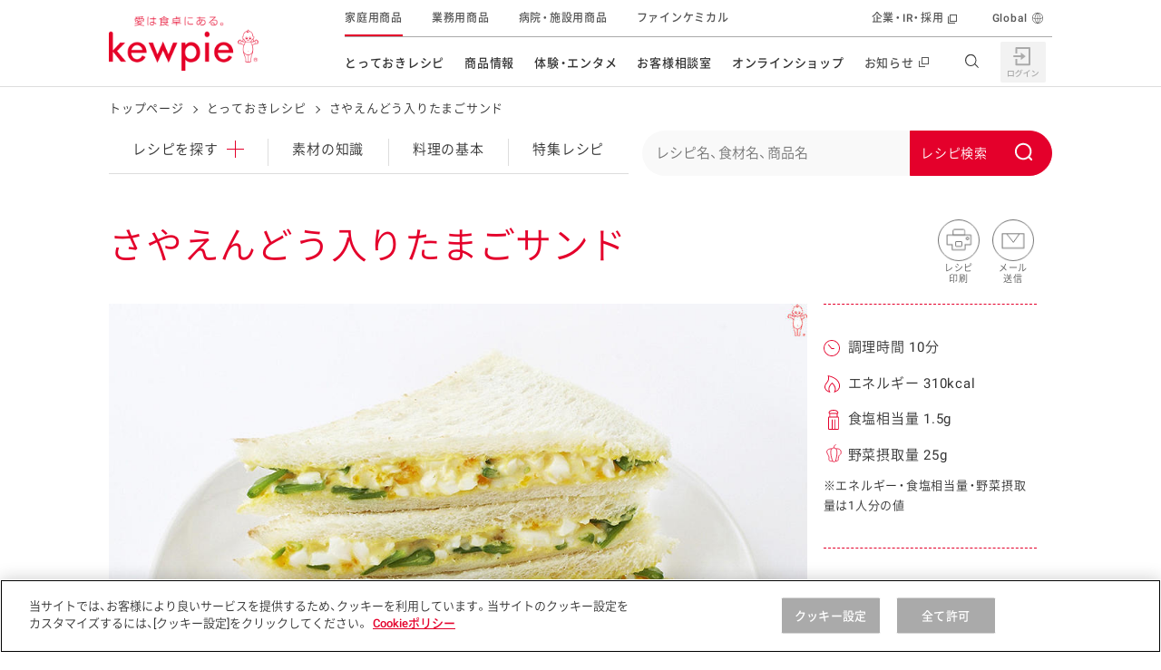

--- FILE ---
content_type: text/html; charset=UTF-8
request_url: https://lp.kewpie.co.jp/recipes/recipe/QP00012818/
body_size: 23223
content:
<!DOCTYPE html>
<html lang="ja" class="is-cojp">
<head>
    <meta charset="UTF-8">
    <meta name="viewport" content="width=device-width,initial-scale=1.0,minimum-scale=1.0,maximum-scale=3.0">
    <title>さやえんどう入りたまごサンドのレシピ・作り方 | とっておきレシピ | キユーピー</title>

        <meta name="description" content="さやえんどう入りたまごサンドのレシピについてご紹介します。さやえんどう入りたまごサンドは、卵を使ったレシピです。（調理時間10分、エネルギー310kcal、食塩相当量1.5g、野菜摂取量25g）">
    <meta name="format-detection" content="telephone=no">
    <meta property="og:title" content="さやえんどう入りたまごサンドのレシピ・作り方 | とっておきレシピ | キユーピー">
    <meta property="og:type" content="website">
    <meta property="og:url" content="https://www.kewpie.co.jp/recipes/recipe/QP00012818/">
    <meta property="og:locale" content="ja_JP">
            <meta property="og:image" content="https://img.kewpie.co.jp/recipes_src/recipe/img/large/QP00012818_1L.jpg">
        <meta property="og:site_name" content="キユーピー">
    <meta property="og:description" content="さやえんどう入りたまごサンドのレシピについてご紹介します。さやえんどう入りたまごサンドは、卵を使ったレシピです。（調理時間10分、エネルギー310kcal、食塩相当量1.5g、野菜摂取量25g）">

    <meta name="twitter:card" content="summary_large_image">
    <meta name="twitter:title" content="さやえんどう入りたまごサンドのレシピ・作り方 | とっておきレシピ | キユーピー">
    <meta name="twitter:description" content="さやえんどう入りたまごサンドのレシピについてご紹介します。さやえんどう入りたまごサンドは、卵を使ったレシピです。（調理時間10分、エネルギー310kcal、食塩相当量1.5g、野菜摂取量25g）">
            <meta name="twitter:image" content="https://img.kewpie.co.jp/recipes_src/recipe/img/large/QP00012818_1L.jpg">
        <meta name="twitter:url" content="https://www.kewpie.co.jp/recipes/recipe/QP00012818/">

    <link rel="canonical" href="https://www.kewpie.co.jp/recipes/recipe/QP00012818/">

    
    <!-- TagManager -->
    <script type="text/javascript" src="https://cdn-au.onetrust.com/consent/79bb2bdf-bb9a-4335-b529-e831ca46ff4e/OtAutoBlock.js" ></script>
<script src="https://cdn-au.onetrust.com/scripttemplates/otSDKStub.js"  type="text/javascript" charset="UTF-8" data-domain-script="79bb2bdf-bb9a-4335-b529-e831ca46ff4e" ></script>
<script type="text/javascript">function OptanonWrapper() { }</script>

<!-- Google Tag Manager -->
<script>(function(w,d,s,l,i){w[l]=w[l]||[];w[l].push({'gtm.start':
new Date().getTime(),event:'gtm.js'});var f=d.getElementsByTagName(s)[0],
j=d.createElement(s),dl=l!='dataLayer'?'&l='+l:'';j.async=true;j.src=
'https://www.googletagmanager.com/gtm.js?id='+i+dl;f.parentNode.insertBefore(j,f);
})(window,document,'script','dataLayer','GTM-MCBGCJ');</script>
<!-- End Google Tag Manager -->
    <!-- ./TagManager -->

    <link rel="apple-touch-icon" href="https://img.kewpie.co.jp/apple-icon.png">
            <link rel="stylesheet" href="/assets/css/style_recipe_detail.css">
        <link rel="stylesheet" href="/assets/css/sns.css">
        <script src="/assets/js/sns.js" defer></script>
    

            <script src="/assets/js/header_footer.js" defer></script>
        <script src="/assets/js/recipe_detail.js" defer></script>
    
    <link rel="preload" as="image" href="https://img.kewpie.co.jp/recipes_src/recipe/img/large/QP00012818_1L.jpg" fetchpriority="high">
<link rel="preconnect" href="https://fonts.gstatic.com" crossorigin>
<link rel="preload" href="https://fonts.gstatic.com/s/roboto/v16/oMMgfZMQthOryQo9n22dcuvvDin1pK8aKteLpeZ5c0A.woff2" as="font" type="font/woff2" crossorigin>
<link rel="preload" href="https://fonts.gstatic.com/s/roboto/v18/KFOlCnqEu92Fr1MmEU9fBBc4AMP6lQ.woff2" as="font" type="font/woff2" crossorigin>
<link rel="preload" href="/assets/fonts/YakuHanJP-Demilight.woff" as="font" type="font/woff" crossorigin>
<link rel="preload" href="/assets/fonts/YakuHanJP-Medium.woff" as="font" type="font/woff" crossorigin>
<link rel="preload" href="/assets/fonts/Basefont-Demilight.woff" as="font" type="font/woff" crossorigin>
<link rel="preload" href="/assets/fonts/Basefont-Medium.woff" as="font" type="font/woff" crossorigin>


<script src="/recipes/cat_assets/js/list-recipes.js" defer></script>
<script src="/recipes/cat_assets/js/local-nav.js" defer></script>
<script type="text/javascript">
</script>
<link rel="stylesheet" href="/recipes/cat_assets/css/print.css">
<script src="/assets/js/misson_clear.js" defer></script>

    <script id="DetailJsonLD" type="application/ld+json">
{
    "@context": "http://schema.org/",
    "@type": "Recipe",
    "name": "さやえんどう入りたまごサンド",
    "image": "https://img.kewpie.co.jp/recipes_src/recipe/img/large/QP00012818_1L.jpg",
    "publisher": {
        "@type": "Organization",
        "name": "キユーピー"
    },
    "description": "さやえんどう入りたまごサンドのレシピについてご紹介します。さやえんどう入りたまごサンドは、卵を使ったレシピです。（調理時間10分、エネルギー310kcal、食塩相当量1.5g、野菜摂取量25g）",
    "totalTime": "PT10M",
    "recipeCategory": "サンドイッチ",
    "keywords": [
        "パン",
        "食パン・食卓パン",
        "サンドイッチ",
        "米穀類・パン粉類・麺類",
        "食パン",
        "野菜",
        "春の野菜",
        "さやえんどう",
        "卵・乳製品",
        "卵",
        "マヨネーズなど",
        "ハーフ"
    ],
    "recipeIngredient": [
        "サンドイッチ用食パン",
        "さやえんどう",
        "ゆで卵",
        "キユーピー ハーフ",
        "塩",
        "こしょう"
    ],
    "recipeYield": "2人分",
    "nutrition": {
        "@type": "NutritionInformation",
        "calories": "310 kcal"
    },
    "author": {
        "@type": "Organization",
        "name": "キユーピー とっておきレシピ",
        "url": "https://img.kewpie.co.jp/assets/img/common/logo-01.png"
    }
}
</script>

        <script id="BreadCrumbJsonLD" type="application/ld+json">
    {
    "@context": "http://schema.org",
    "@type": "BreadcrumbList",
    "itemListElement": [
        {
            "@type": "ListItem",
            "position": 1,
            "item": {
                "@id": "https://www.kewpie.co.jp/",
                "name": "トップページ"
            }
        },
        {
            "@type": "ListItem",
            "position": 2,
            "item": {
                "@id": "https://www.kewpie.co.jp/recipes/",
                "name": "とっておきレシピ"
            }
        },
        {
            "@type": "ListItem",
            "position": 3,
            "item": {
                "@id": "https://www.kewpie.co.jp/recipes/recipe/QP00012818/",
                "name": "さやえんどう入りたまごサンド"
            }
        }
    ]
}
    </script>
        <link rel="stylesheet" type="text/css" href="https://assets.sitescdn.net/answers-search-bar/v1.6/answers.css"/>
<script src="https://assets.sitescdn.net/answers-search-bar/v1.6/answerstemplates.compiled.min.js" defer></script>
<script src="/recipes/cat_assets/js/search-box.js" defer></script>
<script src="https://assets.sitescdn.net/answers-search-bar/v1.6/answers.min.js" onload="RecipeSearchBox.initAnswers()" defer></script>

</head>
<body class="">

<!-- TagManager -->
<!-- Google Tag Manager (noscript) -->
<noscript><iframe src="https://www.googletagmanager.com/ns.html?id=GTM-MCBGCJ" height="0" width="0" style="display:none;visibility:hidden"></iframe></noscript>
<!-- End Google Tag Manager (noscript) -->
    
<!-- ./TagManager -->


<link rel="stylesheet" href="/assets/css/components/header.css">

<header id="content-header" class="l-header" data-module="scroll-header">
  <div class="l-header__inner u-block--sp">
    <div class="l-header__main">
      <div class="l-header__logo">

        <a href="/" class="l-header__logo__link" tabindex="1">
          <img src="https://img.kewpie.co.jp/assets/img/common/logo-01.png" alt="愛は食卓にある。kewpie" class="l-header__logo__img">
        </a>

      </div>
      <!-- /.l-header__site__genre -->
    </div>
    <!-- /.l-header__main -->

    <div class="l-header__sub">
      <nav class="l-gnav--pc">
        <ul class="l-gnav__list">
          <li data-module="focus-within" data-role="has-sublist" class="l-gnav__list__itm" aria-hidden="false">
            <a href="/recipes/" data-gtm="cojpheaderlink" class="l-gnav__list__itm__link">とっておきレシピ</a>
            <div data-role="sublist" class="l-gnav__sub r-type02">
              <div class="l-gnav__subinner">
                <div class="l-gnav__lyt r-recipes">
                  <div class="l-gnav__tablist r-col2">
                    <div class="l-gnav__sub__hdg--lv3">レシピを探す</div>
                    <ul class="l-gnav__tablist__itms">
                      <li class="r-itm">
                        <a href="/recipes/" data-gtm="cojpmenulink">
                          <figure class="r-img"><img src="https://img.kewpie.co.jp/assets/img/layout/globalnav/ico_gnav_recipes_book.svg" alt=""></figure>
                          <span class="r-hdg">とっておきレシピトップ</span>
                        </a>
                      </li>
                      <li class="r-itm">
                        <a href="/recipes/knowledge/" data-gtm="cojpmenulink">
                          <figure class="r-img"><img src="/assets/img/layout/globalnav/ico_gnav_recipes_knowledge.svg" alt=""></figure>
                          <span class="r-hdg">素材の知識</span>
                        </a>
                      </li>
                      <li class="r-itm">
                        <a href="/recipes/cooking/" data-gtm="cojpmenulink">
                          <figure class="r-img"><img src="/assets/img/layout/globalnav/ico_gnav_recipes_cooking.svg" alt=""></figure>
                          <span class="r-hdg">料理の基本</span>
                        </a>
                      </li>
                      <li class="r-itm">
                        <a href="/recipes/features/" data-gtm="cojpmenulink">
                          <figure class="r-img"><img src="https://img.kewpie.co.jp/assets/img/layout/globalnav/ico_gnav_recipes_features.svg" alt=""></figure>
                          <span class="r-hdg">特集レシピ</span>
                        </a>
                      </li>
                      <li class="r-itm">
                        <a href="/recipes/ranking/" data-gtm="cojpmenulink">
                          <figure class="r-img"><img src="https://img.kewpie.co.jp/assets/img/layout/globalnav/ico_gnav_recipes_ranking.svg" alt=""></figure>
                          <span class="r-hdg">レシピランキング</span>
                        </a>
                      </li>
                      <li class="r-itm">
                        <a href="/recipes/movies/" data-gtm="cojpmenulink">
                          <figure class="r-img"><img src="https://img.kewpie.co.jp/assets/img/layout/globalnav/ico_gnav_recipes_movie.svg" alt=""></figure>
                          <span class="r-hdg">レシピ動画</span>
                        </a>
                      </li>
                      <li class="r-itm">
                        <a href="https://www.kewpie.co.jp/recipes/gallery/" data-gtm="cojpmenulink">
                          <figure class="r-img"><img src="/assets/img/layout/globalnav/ico_gnav_recipes_gallery.svg" alt=""></figure>
                          <span class="r-hdg">今日のレシピギャラリー</span>
                        </a>
                      </li>
                    </ul>
                  </div>
                  <div class="l-gnav__pnllist-bnr r-col1 r-type02">
                    <div class="l-gnav__sub__hdg--lv3">おすすめの特設サイト</div>
                    <ul>
                      <li class="r-itm">
                        <a href="/mayokitchen/" data-gtm="cojpmenulink">
                          キユーピー　マヨネーズキッチン
                        </a>
                      </li>
                      <li class="r-itm">
                        <a href="/kantan/saladstock/" data-gtm="cojpmenulink">
                          明日もうれしい。サラダストック
                        </a>
                      </li>
                      <li class="r-itm">
                        <a href="/potato/" data-gtm="cojpmenulink">
                          おうちで作るポテトサラダ
                        </a>
                      </li>
                      <li class="r-itm">
                        <a href="/salacon/" data-gtm="cojpmenulink">
                          サラコン サラダを楽しむレシピコンテスト
                        </a>
                      </li>
                      <li class="r-itm">
                        <a href="/kids_yasai/" data-gtm="cojpmenulink">
                          子どもと野菜をたのしもう
                        </a>
                      </li>
                      <li class="r-itm">
                        <a href="/kantan/mealstock/" data-gtm="cojpmenulink">
                          おうちでミールストック
                        </a>
                      </li>
                      <li class="r-itm">
                        <a href="/foodandhealth/" data-gtm="cojpmenulink">
                          みんなの食と健康応援
                        </a>
                      </li>
                    </ul>
                  </div>
                </div>
                <div data-role="close-gnav-btn" class="l-gnav__closebtn"></div>
              </div>
            </div>
          </li>
          <li data-module="focus-within" data-role="has-sublist" class="l-gnav__list__itm">
            <a href="/products/" data-gtm="cojpheaderlink" class="l-gnav__list__itm__link">商品情報</a>
            <div data-role="sublist" class="l-gnav__sub r-type02">
              <div class="l-gnav__subinner">
                <div class="l-gnav__lyt r-products">
                  <div class="l-gnav__tablist r-col2">
                    <div class="l-gnav__sub__hdg--lv3">商品を探す</div>
                    <div class="l-gnav__tablist r-col6 u-mb20">
                      <ul class="l-gnav__tablist__itms r-normal">
                        <li class="r-itm r-longsentence u-wd310--pc">
                          <a href="/products/new/" data-gtm="cojpmenulink">
                            <figure class="r-img"><img src="https://img.kewpie.co.jp/assets/img/layout/globalnav/ico_gnav_prouse_products02.svg" alt=""></figure>
                            <span class="r-hdg">新商品・リニューアル品</span>
                          </a>
                        </li>
                      </ul>
                    </div>

                    <ul data-module="header-products-menu" class="l-gnav__tablist__itms">
                    </ul>
                  </div>
                  <div class="l-gnav__pnllist-bnr r-col1 r-type02">
                    <div class="l-gnav__sub__hdg--lv3">その他の商品サイト</div>
                    <ul class="l-gnav__pnllist-bnr__itms l-gnav__pnllist-bnr__bnritms">
                      <li class="r-itm">
                        <a href="/prouse/" data-gtm="cojpmenulink">
                          <figure class="r-img"><img src="https://img.kewpie.co.jp/assets/img/layout/globalnav/bnr_gnav_products01.jpg" alt="業務用商品"></figure>
                        </a>
                      </li>
                      <li class="r-itm">
                        <a href="/carefood/" data-gtm="cojpmenulink">
                          <figure class="r-img"><img src="https://img.kewpie.co.jp/assets/img/layout/globalnav/bnr_gnav_products02.jpg" alt="病院・施設用商品"></figure>
                        </a>
                      </li>
                      <li class="r-itm">
                        <a href="/finechemical/" data-gtm="cojpmenulink">
                          <figure class="r-img"><img src="https://img.kewpie.co.jp/assets/img/layout/globalnav/bnr_gnav_products03.jpg" alt="ファインケミカル"></figure>
                        </a>
                      </li>
                    </ul>
                  </div>
                </div>
                <div data-role="close-gnav-btn" class="l-gnav__closebtn"></div>
              </div>
            </div>
          </li>
          <li data-module="focus-within" data-role="has-sublist" class="l-gnav__list__itm">
            <a href="/entertainment/" data-gtm="cojpheaderlink" class="l-gnav__list__itm__link">体験・エンタメ</a>
            <div data-role="sublist" class="l-gnav__sub r-type02">
              <div class="l-gnav__subinner">
                <div class="l-gnav__lyt r-entertainment">
                  <div class="l-gnav__pnllist-bnr r-col2">
                    <div class="l-gnav__sub__hdg--lv3">体験する</div>
                    <ul class="l-gnav__pnllist-bnr__itms">
                      <li class="r-itm">
                        <a href="/entertainment/mayoterrace/" data-gtm="cojpmenulink">
                          <figure class="r-img"><img src="https://img.kewpie.co.jp/assets/img/layout/globalnav/bnr_gnav_entertainment01.jpg" alt=""></figure>
                          <span class="r-hdg">マヨテラス<br>（見学施設）</span>
                        </a>
                      </li>
                      <li class="r-itm">
                        <a href="/entertainment/openkitchen/" data-gtm="cojpmenulink">
                          <figure class="r-img"><img src="https://img.kewpie.co.jp/assets/img/layout/globalnav/bnr_gnav_entertainment02.jpg" alt=""></figure>
                          <span class="r-hdg">オープンキッチン<br>（工場見学）</span>
                        </a>
                      </li>
                      <li class="r-itm">
                        <a href="/farm/" data-gtm="cojpmenulink">
                          <figure class="r-img"><img src="https://img.kewpie.co.jp/assets/img/layout/globalnav/bnr_gnav_entertainment03.jpg" alt=""></figure>
                          <span class="r-hdg">深谷テラス ヤサイな<br>仲間たちファーム</span>
                        </a>
                      </li>
                      <li class="r-itm">
                        <a href="/entertainment/fun/" data-gtm="cojpmenulink">
                          <figure class="r-img"><img src="https://img.kewpie.co.jp/assets/img/layout/globalnav/bnr_gnav_entertainment09.jpg" alt=""></figure>
                          <span class="r-hdg">おたのしみコンテンツ</span>
                        </a>
                      </li>
                    </ul>
                  </div>
                  <div class="l-gnav__pnllist-bnr r-col2">
                    <div class="l-gnav__sub__hdg--lv3">CM・テレビ・エンタメ</div>
                    <ul class="l-gnav__pnllist-bnr__itms">
                      <li class="r-itm">
                        <a href="/entertainment/cmgallery/" data-gtm="cojpmenulink">
                          <figure class="r-img"><img src="/assets/img/layout/globalnav/bnr_gnav_entertainment06.jpg" alt=""></figure>
                          <span class="r-hdg">広告ギャラリー</span>
                        </a>
                      </li>
                      <li class="r-itm">
                        <a href="/entertainment/friends/" data-gtm="cojpmenulink">
                          <figure class="r-img"><img src="https://img.kewpie.co.jp/assets/img/layout/globalnav/bnr_gnav_entertainment04.jpg" alt=""></figure>
                          <span class="r-hdg">キユーピーとヤサイな<br>仲間たち</span>
                        </a>
                      </li>
                      <li class="r-itm">
                        <a href="/entertainment/3min_cooking/" data-gtm="cojpmenulink">
                          <figure class="r-img"><img src="/assets/img/layout/globalnav/bnr_gnav_entertainment05.jpg" alt=""></figure>
                          <span class="r-hdg">キユーピー３分<br>クッキング</span>
                        </a>
                      </li>
                      <li class="r-itm">
                        <a href="/entertainment/mediaguide/" data-gtm="cojpmenulink">
                          <figure class="r-img"><img src="https://img.kewpie.co.jp/assets/img/layout/globalnav/bnr_gnav_entertainment07.jpg" alt=""></figure>
                          <span class="r-hdg">テレビ・ラジオ</span>
                        </a>
                      </li>
                    </ul>
                  </div>
                  <div class="l-gnav__pnllist-bnr r-col2">
                    <div class="l-gnav__sub__hdg--lv3">キャンペーン・イベント</div>
                    <ul class="l-gnav__pnllist-bnr__itms">
                      <li class="r-itm">
                        <a href="/entertainment/campaign/" data-gtm="cojpmenulink">
                          <figure class="r-img"><img src="https://img.kewpie.co.jp/assets/img/layout/globalnav/bnr_gnav_entertainment08.jpg" alt=""></figure>
                          <span class="r-hdg">キャンペーン・イベント</span>
                        </a>
                      </li>
                    </ul>
                    <div class="l-gnav__sub__hdg--lv3 u-mb15--pc">イベント協賛</div>
                    <ul class="l-gnav__pnllist-bnr__itms">
                      <li class="r-itm">
                        <a href="/entertainment/sponsored-event/" data-gtm="cojpmenulink">
                          <figure class="r-img"><img src="/assets/img/layout/globalnav/bnr_gnav_entertainment10.jpg" alt=""></figure>
                          <span class="r-hdg">イベント協賛</span>
                        </a>
                      </li>
                    </ul>
                  </div>
                </div>
                <div data-role="close-gnav-btn" class="l-gnav__closebtn"></div>
              </div>
            </div>
          </li>
          <li data-role="no-has-sublist" class="l-gnav__list__itm">
            <a href="/customer/" data-gtm="cojpheaderlink" class="l-gnav__list__itm__link">お客様相談室</a>
          </li>
          <li data-module="focus-within" data-role="has-sublist" class="l-gnav__list__itm">
            <span class="l-gnav__list__itm__link">オンラインショップ</span>
            <div data-role="sublist" class="l-gnav__sub r-type02">
              <div class="l-gnav__subinner">
                <div class="l-gnav__lyt r-onlineshop">
                  <div class="l-gnav__pnllist-bnr r-col2">
                    <div class="l-gnav__sub__hdg--lv3 u-align-c">オンラインショップ</div>
                    <ul class="l-gnav__pnllist-bnr__itms">
                      <li class="r-itm">
                        <a href="https://qummy.kewpie.co.jp/" data-gtm="cojpmenulink externallink">
                          <figure class="r-img"><img src="/assets/img/layout/globalnav/bnr_gnav_onlineshop03.jpg" alt=""></figure>
                          <span class="r-hdg">Qummy</span>
                        </a>
                      </li>
                      <li class="r-itm">
                        <a href="https://shop.kewpiewellness.com/" data-gtm="cojpmenulink externallink" target="_blank">
                          <figure class="r-img"><img src="https://img.kewpie.co.jp/assets/img/layout/globalnav/bnr_gnav_onlineshop01.jpg" alt=""></figure>
                          <span class="r-hdg">キユーピーウエルネス<span class="c-txt-link--inline r-blank"></span></span>
                        </a>
                      </li>
                    </ul>
                  </div>
                </div>
                <div data-role="close-gnav-btn" class="l-gnav__closebtn"></div>
              </div>
            </div>
          </li>
          <li data-role="no-has-sublist" class="l-gnav__list__itm">
            <a href="//www.kewpie.com/newsrelease/" data-gtm="cojpheaderlink" target="_blank" class="l-gnav__list__itm__link r-blank"><span>お知らせ</span></a>
          </li>
        </ul>
        <!-- /.l-gnav__list -->
        <div data-role="gnav-bg" class="l-gnav__bg"></div>
      </nav>
      <!-- /.l-gnav--pc -->

      <div class="l-unav r-header">
        <ul class="l-unav__list">
          <li class="l-unav__list__itm is-current">
            <a href="/" data-gtm="cojpheaderlink" class="l-unav__list__itm__link" tabindex="1">家庭用商品</a>
          </li>
          <li class="l-unav__list__itm">
            <a href="/prouse/" data-gtm="cojpheaderlink" class="l-unav__list__itm__link" tabindex="1">業務用商品</a>
          </li>
          <li class="l-unav__list__itm">
            <a href="/carefood/" data-gtm="cojpheaderlink" class="l-unav__list__itm__link" tabindex="1">病院・施設用商品</a>
          </li>
          <li class="l-unav__list__itm">
            <a href="/finechemical/" data-gtm="cojpheaderlink" class="l-unav__list__itm__link" tabindex="1">ファインケミカル</a>
          </li>

          <li data-role="has-sublist-unav" class="l-unav__list__itm r-separate" aria-hidden="false" tabindex="1">
            <a href="//www.kewpie.com/" data-gtm="cojpheaderlink" target="_blank" class="l-unav__list__itm__link r-blank">企業・IR・採用</a>
            <div class="l-unav__sub r-crosssite">
              <div class="l-unav__subinner">
                <div class="l-unav__sub__hdg--lv2">企業・IR・採用</div>
                <div class="l-unav__lyt r-com">
                  <div class="l-unav__pnllist-bnr r-col3">
                    <ul class="l-unav__pnllist-bnr__itms">
                      <li class="r-itm r-blank">
                        <a href="//www.kewpie.com/company/" target="_blank" tabindex="1" data-gtm="cojpmenulink">
                          <figure class="r-img"><img src="https://img.kewpie.co.jp/assets/img/layout/globalnav/bnr_unav_com01.jpg" alt=""></figure>
                          <span class="r-hdg">企業情報</span>
                        </a>
                      </li>
                      <li class="r-itm r-blank">
                        <a href="//www.kewpie.com/group/" target="_blank" tabindex="1" data-gtm="cojpmenulink">
                          <figure class="r-img"><img src="https://img.kewpie.co.jp/assets/img/layout/globalnav/bnr_unav_com02.jpg" alt=""></figure>
                          <span class="r-hdg">グループの事業</span>
                        </a>
                      </li>
                      <li class="r-itm r-blank">
                        <a href="//www.kewpie.com/education/" target="_blank" tabindex="1" data-gtm="cojpmenulink">
                          <figure class="r-img"><img src="https://img.kewpie.co.jp/assets/img/layout/globalnav/bnr_unav_com03.jpg" alt=""></figure>
                          <span class="r-hdg">食育活動</span>
                        </a>
                      </li>
                      <li class="r-itm r-blank">
                        <a href="//www.kewpie.com/sustainability/" target="_blank" tabindex="1" data-gtm="cojpmenulink">
                          <figure class="r-img"><img src="https://img.kewpie.co.jp/assets/img/layout/globalnav/bnr_unav_com04.jpg" alt=""></figure>
                          <span class="r-hdg">サステナビリティ</span>
                        </a>
                      </li>
                      <li class="r-itm r-blank">
                        <a href="//www.kewpie.com/rd/" target="_blank" tabindex="1" data-gtm="cojpmenulink">
                          <figure class="r-img"><img src="https://img.kewpie.co.jp/assets/img/layout/globalnav/bnr_unav_com05.jpg" alt=""></figure>
                          <span class="r-hdg">研究開発</span>
                        </a>
                      </li>
                      <li class="r-itm r-blank">
                        <a href="//www.kewpie.com/ir/" target="_blank" tabindex="1" data-gtm="cojpmenulink">
                          <figure class="r-img"><img src="https://img.kewpie.co.jp/assets/img/layout/globalnav/bnr_unav_com06.jpg" alt=""></figure>
                          <span class="r-hdg">株主・投資家の皆様へ</span>
                        </a>
                      </li>
                      <li class="r-itm r-blank">
                        <a href="//www.kewpie.com/recruit/" target="_blank" tabindex="1" data-gtm="cojpmenulink">
                          <figure class="r-img">
							  <img src="https://img.kewpie.co.jp/assets/img/layout/globalnav/bnr_unav_com07.jpg" alt="">
							</figure>
                          <span class="r-hdg">採用情報</span>
                        </a>
                      </li>
                    </ul>
                  </div>
                </div>
                <div data-role="close-gnav-btn" class="l-unav__closebtn"></div>
              </div>
            </div>
          </li>
          <li class="l-unav__list__itm r-global">
            <a href="//www.kewpie.com/en/" data-gtm="cojpheaderlink" target="_blank" class="l-unav__list__itm__link" tabindex="1">Global</a>
          </li>
        </ul>
        <!-- /.l-unav__list -->
      </div>
    </div>
    <!-- /.l-header__sub -->

    <div class="l-header__nav__btn" data-module="toggle-btn" data-config='{"basefixed": "true", "expandstate":"is-gnav-open"}'>
      <span class="l-header__nav__btn__bar"></span>
      <span class="l-header__nav__btn__bar"></span>
      <span class="l-header__nav__btn__bar"></span>
    </div>
    <!-- /.l-header__nav__btn -->

    <div class="l-gnav--sp">
      <div class="l-gnav__inner--sp">
        <ul data-module="is-current-globalnavi" class="l-gnav__list--sp">
          <li class="l-gnav__list__itm">
            <a href="/mypage/" class="l-gnav__list__itm__link" data-gtm="cojpheaderlink">
              <figure class="l-gnav__list__itm__link__img"><img src="/assets/img/layout/globalnav/ico_gnav_mypage.svg" alt=""></figure>
              <span class="l-gnav__list__itm__link__hdg">マイページ（Hi! kewpie）</span>
            </a>
          </li>
          <!-- /.l-gnav__list__itm -->
          <li class="l-gnav__list__itm role-has-sublist">
            <span class="l-gnav__list__itm__link">
              <figure class="l-gnav__list__itm__link__img"><img src="https://img.kewpie.co.jp/assets/img/layout/globalnav/ico_gnav_recipes_book.svg" alt=""></figure>
              <span class="l-gnav__list__itm__link__hdg">とっておきレシピ</span>
            </span>
            <span role="button" aria-expanded="false"></span>

            <div class="l-gnav__sub">
              <div class="l-gnav__sub__hdg--lv3">レシピを探す</div>
              <ul class="l-gnav__sublist">
                <li class="l-gnav__sublist__itm">
                  <a href="/recipes/" class="l-gnav__sublist__itm__link" data-gtm="cojpmenulink">とっておきレシピトップ</a>
                </li>
                <li class="l-gnav__sublist__itm">
                  <a href="/recipes/knowledge/" class="l-gnav__sublist__itm__link" data-gtm="cojpmenulink">素材の知識</a>
                </li>
                <li class="l-gnav__sublist__itm">
                  <a href="/recipes/cooking/" class="l-gnav__sublist__itm__link" data-gtm="cojpmenulink">料理の基本</a>
                </li>
                <li class="l-gnav__sublist__itm">
                  <a href="/recipes/features/" class="l-gnav__sublist__itm__link" data-gtm="cojpmenulink">特集レシピ</a>
                </li>
                <li class="l-gnav__sublist__itm">
                  <a href="/recipes/ranking/" class="l-gnav__sublist__itm__link" data-gtm="cojpmenulink">レシピランキング</a>
                </li>
                <li class="l-gnav__sublist__itm">
                  <a href="/recipes/movies/" class="l-gnav__sublist__itm__link" data-gtm="cojpmenulink">レシピ動画</a>
                </li>
                <li class="l-gnav__sublist__itm">
                  <a href="https://www.kewpie.co.jp/recipes/gallery/" class="l-gnav__sublist__itm__link" data-gtm="cojpmenulink">今日のレシピギャラリー</a>
                </li>
              </ul>
              <!-- /.l-gnav__sublist -->
              <div class="l-gnav__sub__hdg--lv3">おすすめの特設サイト</div>
              <ul class="l-gnav__sublist">
                <li class="l-gnav__sublist__itm">
                  <a href="/mayokitchen/" class="l-gnav__sublist__itm__link" data-gtm="cojpmenulink">キユーピー　マヨネーズキッチン</a>
                </li>
                <li class="l-gnav__sublist__itm">
                  <a href="/kantan/saladstock/" class="l-gnav__sublist__itm__link" data-gtm="cojpmenulink">明日もうれしい。サラダストック</a>
                </li>
                <li class="l-gnav__sublist__itm">
                  <a href="/potato/" class="l-gnav__sublist__itm__link" data-gtm="cojpmenulink">おうちで作るポテトサラダ</a>
                </li>
                <li class="l-gnav__sublist__itm">
                  <a href="/salacon/" class="l-gnav__sublist__itm__link" data-gtm="cojpmenulink">サラコン サラダを楽しむレシピコンテスト</a>
                </li>
                <li class="l-gnav__sublist__itm">
                  <a href="/kids_yasai/" class="l-gnav__sublist__itm__link" data-gtm="cojpmenulink">子どもと野菜をたのしもう</a>
                </li>
                <li class="l-gnav__sublist__itm">
                  <a href="/kids_challenge/" class="l-gnav__sublist__itm__link" data-gtm="cojpmenulink">野菜となかよし キッズチャレンジ</a>
                </li>
                <li class="l-gnav__sublist__itm">
                  <a href="/kantan/mealstock/" class="l-gnav__sublist__itm__link" data-gtm="cojpmenulink">おうちでミールストック</a>
                </li>
                <li class="l-gnav__sublist__itm">
                  <a href="/foodandhealth/" class="l-gnav__sublist__itm__link" data-gtm="cojpmenulink">みんなの食と健康応援</a>
                </li>
              </ul>
            </div>
            <!-- /.l-gnav__sub -->
          </li>
          <!-- /.l-gnav__list__itm -->
          <li class="l-gnav__list__itm role-has-sublist">
            <span class="l-gnav__list__itm__link">
              <figure class="l-gnav__list__itm__link__img"><img src="https://img.kewpie.co.jp/assets/img/layout/globalnav/ico_gnav_prouse_products01.svg" alt=""></figure>
              <span class="l-gnav__list__itm__link__hdg">商品情報</span>
            </span>
            <span role="button" aria-expanded="false"></span>

            <div class="l-gnav__sub">
              <div class="l-gnav__sub__hdg--lv3">商品を探す</div>
              <ul class="l-gnav__sublist">
                <li class="l-gnav__sublist__itm">
                  <a href="/products/" class="l-gnav__sublist__itm__link" data-gtm="cojpmenulink">商品情報トップ</a>
                </li>
                <li class="l-gnav__sublist__itm">
                  <a href="/products/new/" class="l-gnav__sublist__itm__link" data-gtm="cojpmenulink">新商品・リニューアル品<span class="u-txt--emphasis u-ml20">NEW</span></a>
                </li>
              </ul>
              <!-- /.l-gnav__sublist -->
              <ul data-module="header-products-menu" data-config='{"type":"sp"}' class="l-gnav__sublist u-pl50 u-pt0 r-first-child-none">
              </ul>
              <!-- /.l-gnav__sublist -->

              <div class="l-gnav__sub__hdg--lv3">その他の商品サイト</div>
              <ul class="l-gnav__sublist">
                <li class="l-gnav__sublist__itm">
                  <a href="/prouse/" class="l-gnav__sublist__itm__link" data-gtm="cojpmenulink">業務用商品</a>
                </li>
                <li class="l-gnav__sublist__itm">
                  <a href="/carefood/" class="l-gnav__sublist__itm__link" data-gtm="cojpmenulink">病院・施設用商品</a>
                </li>
                <li class="l-gnav__sublist__itm">
                  <a href="/finechemical/" class="l-gnav__sublist__itm__link" data-gtm="cojpmenulink">ファインケミカル</a>
                </li>
              </ul>
              <!-- /.l-gnav__sublist -->
            </div>
            <!-- /.l-gnav__sub -->
          </li>
          <!-- /.l-gnav__list__itm -->

          <li class="l-gnav__list__itm role-has-sublist">
            <span class="l-gnav__list__itm__link">
              <figure class="l-gnav__list__itm__link__img"><img src="https://img.kewpie.co.jp/assets/img/layout/globalnav/ico_gnav_entertainment01.png" alt=""></figure>
              <span class="l-gnav__list__itm__link__hdg">体験・エンタメ</span>
            </span>
            <span role="button" aria-expanded="false"></span>

            <div class="l-gnav__sub">
              <ul class="l-gnav__sublist">
                <li class="l-gnav__sublist__itm">
                  <a href="/entertainment/" class="l-gnav__sublist__itm__link" data-gtm="cojpmenulink">体験・エンタメトップ</a>
                </li>
              </ul>
              <div class="l-gnav__sub__hdg--lv3">体験する</div>
              <ul class="l-gnav__sublist">
                <li class="l-gnav__sublist__itm">
                  <a href="/entertainment/mayoterrace/" class="l-gnav__sublist__itm__link" data-gtm="cojpmenulink">マヨテラス（見学施設）</a>
                </li>
                <li class="l-gnav__sublist__itm">
                  <a href="/entertainment/openkitchen/" class="l-gnav__sublist__itm__link" data-gtm="cojpmenulink">オープンキッチン（工場見学）</a>
                </li>
                <li class="l-gnav__sublist__itm">
                  <a href="/farm/" class="l-gnav__sublist__itm__link" data-gtm="cojpmenulink">深谷テラス ヤサイな仲間たちファーム</a>
                </li>
                <li class="l-gnav__sublist__itm">
                  <a href="/entertainment/fun/" class="l-gnav__sublist__itm__link" data-gtm="cojpmenulink">おたのしみコンテンツ</a>
                </li>
              </ul>
              <!-- /.l-gnav__sublist -->
              <div class="l-gnav__sub__hdg--lv3">CM・テレビ・エンタメ</div>
              <ul class="l-gnav__sublist">
                <li class="l-gnav__sublist__itm">
                  <a href="/entertainment/cmgallery/" class="l-gnav__sublist__itm__link" data-gtm="cojpmenulink">広告ギャラリー</a>
                </li>
                <li class="l-gnav__sublist__itm">
                  <a href="/entertainment/friends/" class="l-gnav__sublist__itm__link" data-gtm="cojpmenulink">キユーピーとヤサイな仲間たち</a>
                </li>
                <li class="l-gnav__sublist__itm">
                  <a href="/entertainment/3min_cooking/" class="l-gnav__sublist__itm__link" data-gtm="cojpmenulink">キユーピー３分クッキング</a>
                </li>
                <li class="l-gnav__sublist__itm">
                  <a href="/entertainment/mediaguide/" class="l-gnav__sublist__itm__link" data-gtm="cojpmenulink">テレビ・ラジオ</a>
                </li>
              </ul>
              <!-- /.l-gnav__sublist -->
              <div class="l-gnav__sub__hdg--lv3">キャンペーン・イベント</div>
              <ul class="l-gnav__sublist">
                <li class="l-gnav__sublist__itm">
                  <a href="/entertainment/campaign/" class="l-gnav__sublist__itm__link" data-gtm="cojpmenulink">キャンペーン・イベント</a>
                </li>
              </ul>
              <div class="l-gnav__sub__hdg--lv3">イベント協賛</div>
              <ul class="l-gnav__sublist">
                <li class="l-gnav__sublist__itm">
                  <a href="/entertainment/sponsored-event/" class="l-gnav__sublist__itm__link" data-gtm="cojpmenulink">イベント協賛</a>
                </li>
              </ul>
              <!-- /.l-gnav__sublist -->
            </div>
            <!-- /.l-gnav__sub -->
          </li>
          <!-- /.l-gnav__list__itm -->

          <li class="l-gnav__list__itm role-has-sublist">
            <span class="l-gnav__list__itm__link">
              <figure class="l-gnav__list__itm__link__img"><img src="https://img.kewpie.co.jp/assets/img/layout/globalnav/ico_gnav_customer04.png" alt=""></figure>
              <span class="l-gnav__list__itm__link__hdg">お客様相談室</span>
            </span>
            <span role="button" aria-expanded="false"></span>

            <div class="l-gnav__sub">
              <ul class="l-gnav__sublist">
                <li class="l-gnav__sublist__itm">
                  <a href="/customer/" class="l-gnav__sublist__itm__link" data-gtm="cojpmenulink">お客様相談室トップ</a>
                </li>
                <li class="l-gnav__sublist__itm">
                  <a href="/customer/#customer_faq" class="l-gnav__sublist__itm__link" data-gtm="cojpmenulink">よくお寄せいただくご質問</a>
                </li>
                <li class="l-gnav__sublist__itm">
                  <a href="/customer/opinion/" class="l-gnav__sublist__itm__link" data-gtm="cojpmenulink">お客様の声を活かしました</a>
                </li>
              </ul>
              <!-- /.l-gnav__sublist -->
            </div>
            <!-- /.l-gnav__sub -->
          </li>

          <li class="l-gnav__list__itm role-has-sublist">
            <span class="l-gnav__list__itm__link">
              <figure class="l-gnav__list__itm__link__img"><img src="https://img.kewpie.co.jp/assets/img/layout/globalnav/ico_gnav_online01.png" alt=""></figure>
              <span class="l-gnav__list__itm__link__hdg">オンラインショップ</span>
            </span>
            <span role="button" aria-expanded="false"></span>

            <div class="l-gnav__sub">
              <ul class="l-gnav__sublist">
                <li class="l-gnav__sublist__itm">
                  <a href="https://qummy.kewpie.co.jp/" class="l-gnav__sublist__itm__link" data-gtm="cojpmenulink externallink">Qummy</a>
                </li>
                <li class="l-gnav__sublist__itm">
                  <a href="https://shop.kewpiewellness.com/" class="l-gnav__sublist__itm__link r-blank" data-gtm="cojpmenulink externallink" target="_blank">キユーピーウエルネス</a>
                </li>
              </ul>
              <!-- /.l-gnav__sublist -->
            </div>
            <!-- /.l-gnav__sub -->
          </li>
          <!-- /.l-gnav__list__itm -->

          <li class="l-gnav__list__itm">
            <a href="//www.kewpie.com/newsrelease/" target="_blank" class="l-gnav__list__itm__link r-blank" data-gtm="cojpheaderlink">
              <figure class="l-gnav__list__itm__link__img"><img src="https://img.kewpie.co.jp/assets/img/layout/globalnav/ico_gnav_news01.png" alt=""></figure>
              <span class="l-gnav__list__itm__link__hdg">お知らせ</span>
            </a>
          </li>
          <!-- /.l-gnav__list__itm -->
          <li class="l-gnav__list__itm">
            <a href="/mail-magazine/" class="l-gnav__list__itm__link" data-gtm="cojpheaderlink">
              <figure class="l-gnav__list__itm__link__img"><img src="https://img.kewpie.co.jp/assets/img/layout/globalnav/ico_gnav_customer02.png" alt=""></figure>
              <span class="l-gnav__list__itm__link__hdg">メールマガジン</span>
            </a>
          </li>
          <!-- /.l-gnav__list__itm -->
        </ul>
        <!-- /.l-gnav__list--sp -->

        <div class="l-unav--sp r-gnav">
          <ul class="l-unav__list">
            <li class="l-unav__list__itm">
              <a href="/" class="l-unav__list__itm__link" data-gtm="cojpheaderlink">家庭用商品</a>
            </li>
            <li class="l-unav__list__itm">
              <a href="/prouse/" class="l-unav__list__itm__link" data-gtm="cojpheaderlink">業務用商品</a>
            </li>
            <li class="l-unav__list__itm">
              <a href="/carefood/" class="l-unav__list__itm__link" data-gtm="cojpheaderlink">病院・施設用商品</a>
            </li>
            <li class="l-unav__list__itm">
              <a href="/finechemical/" class="l-unav__list__itm__link" data-gtm="cojpheaderlink">ファインケミカル</a>
            </li>

            <li class="l-unav__list__itm">
              <a href="//www.kewpie.com/" target="_blank" class="l-unav__list__itm__link r-blank" data-gtm="cojpheaderlink">企業・IR</a>
            </li>
            <li class="l-unav__list__itm r-global">
              <a href="//www.kewpie.com/en/" target="_blank" class="l-unav__list__itm__link r-blank" data-gtm="cojpheaderlink">Global</a>
            </li>
          </ul>
          <!-- /.l-unav__list -->
          
          <ul data-module="is-current-globalnavi" class="l-gnav__list--sp">
            <li class="l-gnav__list__itm r-bdr-g">
              <a href="/userguide/" class="l-gnav__list__itm__link" data-gtm="cojpheaderlink">
                <span class="l-gnav__list__itm__link__hdg">Hi! kewpieについて</span>
              </a>
            </li>
            <!-- /.l-gnav__list__itm -->
          </ul>
        </div>

      </div>
      <!-- /.l-gnav__inner--sp -->
    </div>
    <!-- /.l-gnav--sp -->

    <div class="l-header__member_btn" data-module="modal-window" data-config="{&quot;is-fixed&quot;: &quot;true&quot;}" data-target="global_member_menu">
            <a class="l-header__member_btn_bg" href="https://www.kewpie.co.jp/mypage/auth/login/?redirect_url=https%3A%2F%2Fwww.kewpie.co.jp%2Frecipes%2Frecipe%2FQP00012818%2F"></a>
          </div>

    <div data-role="header-search" class="l-header__search">
      <form name="SS_searchForm" id="SS_searchForm" action="//search.kewpie.co.jp/search" method="get" enctype="application/x-www-form-urlencoded">
        <input data-role="header-search-textfield" type="text" placeholder="キーワードを入力" class="l-header__search__input" name="query" value="" id="SS_searchQuery" maxlength="100">
        <input type="hidden" name="site" value="OWY5IEL7" id="SS_site">
        <input type="hidden" name="charset" value="UTF-8" id="SS_charset">
        <input type="hidden" name="group" value="1" id="SS_group">
        <input type="hidden" name="design" value="1" id="SS_design">
        <div data-role="header-search-open-button" class="l-header__search__cover"></div>
        <input type="submit" name="submit" class="l-header__search__btn" value="" id="SS_searchSubmit">
      </form>
    </div>
    <!-- /.l-header__search -->

  </div>
  <!-- /.l-header__inner -->

  <div class="l-header__bg"></div>

</header>
<!-- /.l-header -->



<main class="l-main--fullwidth">
    <article>
<div class="l-breadcrumb">
    <ul itmscope itmtype="http://schema.org/BreadcrumbList" class="l-breadcrumb__inner">
                    <li itemprop="itmListElement" itemscope
                itmtype="http://schema.org/ListItem" class="l-breadcrumb__itm">
                                    <a href="/">トップページ</a>
                            </li>
                    <li itemprop="itmListElement" itemscope
                itmtype="http://schema.org/ListItem" class="l-breadcrumb__itm">
                                    <a href="/recipes/">とっておきレシピ</a>
                            </li>
                    <li itemprop="itmListElement" itemscope
                itmtype="http://schema.org/ListItem" class="l-breadcrumb__itm">
                                    <span class="l-breadcrumb__itm--current">さやえんどう入りたまごサンド</span>
                            </li>
            </ul>
</div>



        <div data-module="toggle-recipes-nav" class="p-recipes-nav">
          <ul class="p-recipes-nav__list">
            <li data-role="toggle-recipes-btn" class="p-recipes-nav__itm" aria-expanded="false"><span class="p-recipes-nav__itm__text is-current" href>レシピ<span class="u-none--sp">を探す</span><span class="p-recipes-nav__toggle"></span></span></li>
            <li class="p-recipes-nav__itm "><a class="p-recipes-nav__itm__text" href
            ="/recipes/knowledge/">素材の知識</a></li>
            <li class="p-recipes-nav__itm"><a class="p-recipes-nav__itm__text" href="/recipes/cooking/">料理の基本</a></li>
            <li class="p-recipes-nav__itm "><a class="p-recipes-nav__itm__text" href="/recipes/features/">特集<span class="u-none--sp">レシピ</span></a></li>
          </ul>
                     <div class="c-search r-type02 r-longsentence--sp p-recipes-nav__search">
             <div class="search-form"></div>
           </div>
                    <!-- /.p-recipes-nav__search -->
        </div>
        <!-- /.p-recipes-nav -->
        <div class="p-recipes-nav--sub">
          <div data-role="toggle-recipes-content" aria-hidden="true" class="p-recipes-nav--sub__inner">
            <div class="p-recipes-nav--sub__contents">
              <div class="p-recipes-nav--sub__recipes">
                <div class="p-recipes-nav--sub__hdg">素材からさがす</div>
                <ul class="p-recipes-nav--sub__recipes-category">
                                  <li class="p-recipes-nav--sub__itm" data-role="vegetables"><a href="/recipes/ingredient/vegetables/">野菜のレシピ</a></li>
                                  <li class="p-recipes-nav--sub__itm" data-role="fruits"><a href="/recipes/ingredient/fruits/">果物のレシピ</a></li>
                                  <li class="p-recipes-nav--sub__itm" data-role="fish_shellfish"><a href="/recipes/ingredient/fish_shellfish/">魚介のレシピ</a></li>
                                  <li class="p-recipes-nav--sub__itm" data-role="meat"><a href="/recipes/ingredient/meat/">肉類のレシピ</a></li>
                                  <li class="p-recipes-nav--sub__itm" data-role="egg_dairy"><a href="/recipes/ingredient/egg_dairy/">卵・乳製品のレシピ</a></li>
                                  <li class="p-recipes-nav--sub__itm" data-role="rice_breads_noodles"><a href="/recipes/ingredient/rice_breads_noodles/">米穀類・パン粉類・麺類のレシピ</a></li>
                                </ul>
              </div>
              <!-- /.p-recipes-nav--sub__recipes -->
              <div class="p-recipes-nav--sub__recipes">
                <div class="p-recipes-nav--sub__hdg">レシピカテゴリーからさがす</div>
                <ul class="p-recipes-nav--sub__recipes-category">
                                  <li class="p-recipes-nav--sub__itm" data-role="recipe-genre-1"><a href="/recipes/genre/1/">サラダのレシピ</a></li>
                                  <li class="p-recipes-nav--sub__itm" data-role="recipe-genre-2"><a href="/recipes/genre/2/">おかず・おつまみのレシピ</a></li>
                                  <li class="p-recipes-nav--sub__itm" data-role="recipe-genre-3"><a href="/recipes/genre/3/">スープ・鍋物のレシピ</a></li>
                                  <li class="p-recipes-nav--sub__itm" data-role="recipe-genre-4"><a href="/recipes/genre/4/">ご飯もののレシピ</a></li>
                                  <li class="p-recipes-nav--sub__itm" data-role="recipe-genre-5"><a href="/recipes/genre/5/">麺類のレシピ</a></li>
                                  <li class="p-recipes-nav--sub__itm" data-role="recipe-genre-6"><a href="/recipes/genre/6/">パンのレシピ</a></li>
                                  <li class="p-recipes-nav--sub__itm" data-role="recipe-genre-7"><a href="/recipes/genre/7/">デザートのレシピ</a></li>
                                  <li class="p-recipes-nav--sub__itm" data-role="recipe-genre-8"><a href="/recipes/genre/8/">ドリンクのレシピ</a></li>
                                </ul>
              </div>
              <!-- /.p-recipes-nav--sub__recipes -->
              <div class="p-recipes-nav--sub__products">
                <div class="p-recipes-nav--sub__hdg">商品カテゴリーからさがす</div>
                <ul class="p-recipes-nav--sub__products-category">
                                  <li class="p-recipes-nav--sub__itm" data-product="mayonnaise"><a href="/recipes/products/mayonnaise/">マヨネーズなど</a></li>
                                  <li class="p-recipes-nav--sub__itm" data-product="dressing"><a href="/recipes/products/dressing/">ドレッシングなど</a></li>
                                  <li class="p-recipes-nav--sub__itm" data-product="tartare"><a href="/recipes/products/tartare/">タルタルソース・マスタードなど</a></li>
                                  <li class="p-recipes-nav--sub__itm" data-product="aemono"><a href="/recipes/products/aemono/">料理の素</a></li>
                                  <li class="p-recipes-nav--sub__itm" data-product="pasta_sauce"><a href="/recipes/products/pasta_sauce/">パスタソース</a></li>
                                  <li class="p-recipes-nav--sub__itm" data-product="3cook_soup"><a href="/recipes/products/3cook_soup/">スープ</a></li>
                                  <li class="p-recipes-nav--sub__itm" data-product="saladclub"><a href="/recipes/products/saladclub/">素材食品</a></li>
                                  <li class="p-recipes-nav--sub__itm" data-product="egg"><a href="/recipes/products/egg/">卵関連品</a></li>
                                  <li class="p-recipes-nav--sub__itm" data-product="plantbasedfood"><a href="/recipes/products/plantbasedfood/">プラントベースフード</a></li>
                                  <li class="p-recipes-nav--sub__itm" data-product="bread"><a href="/recipes/products/bread/">ジャム・スプレッドなど</a></li>
                                  <li class="p-recipes-nav--sub__itm" data-product="genkinahone"><a href="/recipes/products/genkinahone/">元気な骨</a></li>
                                  <li class="p-recipes-nav--sub__itm" data-product="janef"><a href="/recipes/products/janef/">栄養・健康ケア食品</a></li>
                                </ul>
              </div>
              <!-- /.p-recipes-nav--sub__products -->
              <div data-role="close-recipes-btn" class="p-recipes-nav--sub__closebtn"></div>
            </div>
            <!-- /.p-recipes-nav--sub__contents -->
          </div>
          <!-- /.p-recipes-nav--sub__inner -->
        </div>
        <!-- /.p-recipes-nav--sub -->




    <div class="c-hdg--lv1 r-detail-hdg r-has-print-share c-sec-maxinner">
      <h1 data-ss="recipe-ttl" class="r-hdg">さやえんどう入りたまごサンド</h1>
              <div class="p-recipe-favorite"><a href="/recipes/favorite/">お気に入り<br>一覧</a></div>
        <div class="p-recipe-recent"><a href="/recipes/recent/">最近見た<br>レシピ</a></div>
            <div class="p-recipe-print"><a href="#" data-module="print-button">レシピ<br>印刷</a></div>
      <div class="p-recipe-share" data-module="modal-window" data-config='{"is-fixed": "false"}' data-target="share01">メール<br>送信</div>
    </div>

    <section class="c-sec content-wrapper">
                                                                    
                          <div class="c-detail-visual-main c-sec-maxinner">
            <div class="c-detail-visual-main__img">
                <div data-module="detail-carousel" class="c-mainvisual--recipedetail">
                    <div class="r-slider">
                        <div class="r-itm">
                            <img data-ss="recipe-img" loading="eager" class="lazyload" data-src="https://img.kewpie.co.jp/recipes_src/recipe/img/large/QP00012818_1L.jpg" src="https://img.kewpie.co.jp/recipes_src/recipe/img/large/QP00012818_1L.jpg" alt="写真：さやえんどう入りたまごサンド">
                            <p></p>
                        </div>
                                                                    </div>
                                                                                                                    </div>
                <!-- /.c-mainvisual--detail -->
            </div>
            <!-- /.c-detail-visual__img -->
            <div class="c-detail-visual-main__txt p-recipe-member-tag">
                <p></p>
                            </div>

            
            <div class="c-detail-visual-main__detail">
                <div class="c-detail-visual-main__data">
                    <ul class="c-detail-visual-list">
                        <li class="r-list-itm01">調理時間 10分
                                                    </li>
                        <li class="r-list-itm02">エネルギー 310kcal</li>
                        <li class="r-list-itm03">食塩相当量 1.5g</li>
                        <li class="r-list-itm04">野菜摂取量 25g</li>
                    </ul>
                    <p class="c-note">※エネルギー・食塩相当量・野菜摂取量は1人分の値</p>
                </div>

                                    <div class="c-detail-visual-main__fav">
                        <button class="c-detail-visual-main__fav-btn" data-no="QP00012818">
                        お気に入り<span class="c-detail-visual-main__fav-btn-mark"></span>
                        </button>

                        <div class="p-fav-btn-popup">
                          <h4 class="p-fav-btn-popup-hdg">レシピをたくさん<br>私好みに保存！</h4>

                          <figure class="p-fav-btn-popup-pic">
                            <img src="/recipes/cat_assets/img/common/pic_hikewpie_popup.png" alt="" class="p-fav-btn-popup-pic-img">
                          </figure>

                          <p class="p-fav-btn-popup-txt">kewpie IDに無料で今すぐ登録！</p>
                          <div class="c-sec__btn ">
                            <div class="c-btn-list r-center01 r-1line">
                              <div class="c-btn-list__itm">
                                <a href="/mypage/auth/login/" class="c-btn-list__itm__link r-emphasis">
                                  <span class="c-btn-list__itm__content">新規会員登録</span>
                                </a>
                              </div>
                              <!-- /.c-btn-list__itm -->
                            </div>
                            <!-- /.c-btn-list -->
                          </div>
                          <!-- /.c-sec__btn -->

                          <button class="p-fav-btn-popup-closebtn"><img src="/assets/img/common/close.svg" alt=""></button>
                        </div>
                    </div>
                            </div>
        </div>
        <!-- /.c-detail-visual-main -->

        <div class="c-detail-info-list c-sec-maxinner ">
                        <div class="c-detail-info-flex_itm">
                <h3 class="c-detail-hdg--lv3">材料（2人分）</h3>
                <div class="c-detail-info-cont">
                    <table class="p-recipe-tbl">
                                                                                    <tr>
                                    <td></td>
                                                                    <th>サンドイッチ用食パン</th>
                                                                    <td class="c-detail-data">6枚</td>
                                    <td class="c-detail-sub">130g</td>
                                </tr>
                                                                                                                <tr>
                                    <td></td>
                                                                    <th><a href="/recipes/knowledge/article/30/">さやえんどう</a></th>
                                                                    <td class="c-detail-data">50ｇ</td>
                                    <td class="c-detail-sub"></td>
                                </tr>
                                                                                                                <tr>
                                    <td></td>
                                                                    <th><a href="/recipes/knowledge/article/1/">ゆで卵</a></th>
                                                                    <td class="c-detail-data">2個</td>
                                    <td class="c-detail-sub">100g</td>
                                </tr>
                                                                                                                <tr>
                                    <td>A</td>
                                    <th><a href="/products/product/mayonnaise/mayonnaise/4901577031083/">キユーピー ハーフ</a></th>
                                    <td class="c-detail-data">大さじ2</td>
                                    <td class="detail-sub"></td>
                                </tr>
                                                                                                                <tr>
                                    <td>A</td>
                                                                    <th>塩</th>
                                                                    <td class="c-detail-data">少々</td>
                                    <td class="c-detail-sub"></td>
                                </tr>
                                                                                                                <tr>
                                    <td>A</td>
                                                                    <th>こしょう</th>
                                                                    <td class="c-detail-data">少々</td>
                                    <td class="c-detail-sub"></td>
                                </tr>
                                                                        </table>
                </div>
                            </div>
                        <div class="c-detail-info-flex_itm">
                <h3 class="c-detail-hdg--lv3">作り方</h3>
                <div class="c-detail-info-cont">
                                            <div class="c-detail-lyt">
                            <p class="p-recipe-txt"><span class="r-num">1</span>さやえんどうは筋を取り、ラップをかけ、レンジ（６００Ｗ）で約３０秒加熱し、<br />
冷水にとって４等分に切る。</p>
                                                    </div>
                                            <div class="c-detail-lyt">
                            <p class="p-recipe-txt"><span class="r-num">2</span>ゆで卵はボウルに入れてフォークで粗くつぶし、①とＡを加え、よく和える。</p>
                                                    </div>
                                            <div class="c-detail-lyt">
                            <p class="p-recipe-txt"><span class="r-num">3</span>サンドイッチ用食パンに②をはさみ、三角に切ってオーブントースターで軽く焼く。</p>
                                                    </div>
                                    </div>

                                <h3 class="c-detail-hdg--lv3">調理のポイント</h3>
                <div class="c-detail-info-cont">
                    <p>さやえんどうの代わりに、グリーンアスパラガスでもおいしく召しあがれます。<br />
オーブントースターの加熱時間は、様子をみて調節してください。</p>
                </div>
                                            </div>
        </div>

        <div class="c-detail-info-list c-sec-maxinner">
            <div class="c-detail-info-flex_itm">
                <h3 class="c-detail-hdg--lv3">栄養成分（1人分）</h3>
                <div class="c-detail-info-cont">
                    <table class="p-recipe-tbl">
                        <tr class="r-itm">
                            <th class="r-itm-hdg">エネルギー</th>
                            <td class="r-list-data">310kcal</td>
                        </tr>
                        <tr class="r-itm">
                            <th class="r-itm-hdg">たんぱく質</th>
                            <td class="r-list-data">13.9g</td>
                        </tr>
                        <tr class="r-itm">
                            <th class="r-itm-hdg">脂質</th>
                            <td class="r-list-data">13.1g</td>
                        </tr>
                        <tr class="r-itm">
                            <th class="r-itm-hdg">炭水化物</th>
                            <td class="r-list-data">33.2g</td>
                        </tr>
                        <tr class="r-itm">
                            <th class="r-itm-hdg">食塩相当量</th>
                            <td class="r-list-data">1.5g</td>
                        </tr>
                        <tr class="r-itm">
                            <th class="r-itm-hdg">野菜摂取量</th>
                            <td class="r-list-data">25g</td>
                        </tr>
                    </table>
                </div>
                            </div>
            <div class="c-detail-info-flex_itm">
                <h3 class="c-detail-hdg--lv3-center">このレシピに使われている商品</h3>
                <div class="c-detail-info-cont-no-line">
                    <ul class="c-detail-use-itm__list">
                                                    <li class="r-product">
                                <a href="/products/product/mayonnaise/mayonnaise/4901577031083/">
                                    <div class="r-product-img"><img loading="lazy" class="lazyload" data-src="https://img.kewpie.co.jp/products_src/g3/imgs/4901577031083S.jpg" src="https://img.kewpie.co.jp/products_src/g3/imgs/4901577031083S.jpg"></div>
                                    <p class="r-product-txt">キユーピー ハーフ</p>
                                </a>
                            </li>
                                            </ul>
                </div>
                            </div>
        </div>

        
        <!-- モーダル表示エリア -->
        <div data-role="modal-window-section" class="c-modal" aria-hidden="true">
          <div class="c-modal__bg"></div>
          <div data-role="modal-close" class="c-modal__closebtn" role="button"></div>

          <div data-modalsection="share01" class="c-modal__section" aria-hidden="true">
                        <div class="c-sendmail">
  <section>

    <form data-module="post-formdata" action="https://www.kewpie.co.jp/api/recipe_mail" method="post">
      <h2 class="c-sendmail-hdg--lv2 c-hdg--lv2">レシピ情報をメールで送る</h2>
      <div class="c-sec__lyt">
        <h3 class="c-sendmail-hdg--lv3 c-hdg--lv3">キユーピーからレシピ情報が届きます</h3>
        <p class="c-sendmail-txt">アドレスを入力の上、[送信する]ボタンを押してください。</p>
      </div>
      <div data-role="comp-area" class="c-sendmail-comp" aria-hidden="true">
        <p class="c-hdg--lv3">送信完了しました</p>
      </div>
      <div data-role="err-area" class="c-sendmail-err" aria-hidden="true">
        <p class="c-sendmail-hdg--lv3 c-hdg--lv3">エラーが発生しました</p>
        <p data-role="mailaddress-err" class="c-sendmail-txt">メールアドレスが正しい形式かご確認ください。</p>
        <p data-role="communication-err" class="c-sendmail-txt">通信エラーが発生しました。しばらく経ってからお試しいただくか、画面下の二次元コードをご利用ください。</p>
      </div>
      <div class="c-sec__lyt">
        <div class="c-sendmail-input">
          <dl>
            <dt class="c-sendmail-input__hdg">
              メールアドレス
            </dt>
            <dd class="c-sendmail-input__txt">
              <div class="c-form-textbox">
                <input type="hidden" name="recipe_no" value="QP00012818">
                <input type="text" name="mail_address" placeholder="aaa@example.com" class="u-wd100per">
              </div>
              <!-- /.c-form-textbox -->
            </dd>
            <dd class="c-sendmail-input__btn">
              <div class="c-btn-list r-1line u-mt0--pc">
                <div class="c-btn-list__itm u-mt0">
                  <button data-role="submit-btn" class="c-btn-list__itm__link r-emphasis" type="submit">送信する</button>
                </div>
                <!-- /.c-btn-list__itm -->
              </div>
              <!-- /.c-btn-list -->
            </dd>
          </dl>
        </div>
      </div>
      <div class="c-sec__block">
        <h3 class="c-sendmail-hdg--lv3 c-hdg--lv3">レシピ情報をメールで送信する事ができます</h3>
        <p class="c-sendmail-txt">送信元はkewpieです。ご自身以外の方に送る場合は、ご面倒ですが、一旦ご自身で受け取られた後、そのメールを転送していただけますようお願いいたします。</p>
      </div>
      <div class="c-sec__lyt">
        <div class="c-sendmail-qrarea">
          <div class="c-sendmail-qrarea__img">
            <img loading="lazy" class="lazyload" data-src="/recipes_src/recipe/img/qrcode/QP00012818.jpg" src="/recipes_src/recipe/img/qrcode/QP00012818.jpg" alt="">
          </div>
          <h4 class="c-sendmail-qrarea__hdg">左の二次元コードをスマートフォンのカメラで読み取るとアクセスできます。</h4>
          <div class="c-sendmail-qrarea__detail">
            <p class="c-sendmail-qrarea__note">※バーコードリーダー対応のスマートフォンに限ります。</p>
            <ul class="c-sendmail-qrarea__txt c-list">
              <li class="c-list__itm r-disc01 u-mt-xs">当社からご指定のアドレスにメールをお送りいたします。スマートフォンのメールアドレス　に送信する場合は「kewpie.co.jp」を受信を許可するドメインに追加した上でご利用ください。また、迷惑メール対策としてドメイン指定受信をご利用されることをお勧めします。</li>
              <li class="c-list__itm r-disc01 u-mt-xs">ご入力いただいたメールアドレスは、本サービスの提供にのみ利用します。当社はこの情報　を上記以外の目的で利用することはございません。</li>
            </ul>
          </div>
        </div>
      </div>
    </form>

  </section>
</div>
          </div>

        </div>
        <!-- /.c-modal -->
        <div class="c-sec u-mt--10">
          <div class="c-social-btn">
  <ul class="c-social-btn__list">
    <li class="c-social-btn__itm"><a href="" target="_blank" class="tweet-currentpage"><img src="#" alt="X"></a></li>
    <li class="c-social-btn__itm"><a href="" target="_blank" class="fbnice-currentpage"><img src="#" alt="Facebook"></a></li>
    <li class="c-social-btn__itm"><a href="" target="_blank" class="line-currentpage"><img src="#" alt="LINE"></a></li>
  </ul>
</div>
                  </div>

        <section class="c-sec c-sec-maxinner">

            <h2 class="c-hdg--lv2">卵を活用しよう</h2>

            <div class="c-sec__lyt">
                <div class="c-card-list-media r-recipe">
                    <ul class="c-card-list-media__itms">
                                                    <li class="r-itm">
                                <div class="r-detail-wrapper">
                                    <a class="r-recipe-link" href="/recipes/recipe/QP8850P/">
                                        <figure class="r-img"><img loading="lazy" class="lazyload" data-src="https://img.kewpie.co.jp/recipes_src/recipe/img/QP8850P_1M.jpg" src="https://img.kewpie.co.jp/recipes_src/recipe/img/QP8850P_1M.jpg" alt=""></figure>
                                    </a>
                                    <div class="r-detail">
                                        <a class="r-recipe-link" href="/recipes/recipe/QP8850P/"><p class="r-hdg">ツナマヨオムレツ</p></a>
                                        <ul class="r-list">
                                            <li class="r-list-itm01">15分</li>
                                            <li class="r-list-itm02">352kcal</li>
                                            <li class="r-list-itm03">1.3g</li>
                                            <li class="r-list-itm04">56g</li>
                                        </ul>
                                        <div class="r-detail-inner">
                                            <div class="r-product">
                                                <a href="/products/product/spread/pan_koubou/4901577450754/" class="r-product-link">
                                                    <figure class="r-product-img"><img loading="lazy" class="lazyload" data-src="https://img.kewpie.co.jp/products_src/g3/imgs/4901577450754S.jpg" src="https://img.kewpie.co.jp/products_src/g3/imgs/4901577450754S.jpg" alt=""></figure>
                                                    <p class="r-product-txt">パン工房 ツナ＆マヨ</p>
                                                </a>
                                            </div>
                                        </div>
                                    </div>
                                    <div class="r-product-sp">
                                        <a class="r-product-link" href="/products/product/spread/pan_koubou/4901577450754/">
                                            <figure class="r-product-img"><img loading="lazy" class="lazyload" data-src="https://img.kewpie.co.jp/products_src/g3/imgs/4901577450754S.jpg" src="https://img.kewpie.co.jp/products_src/g3/imgs/4901577450754S.jpg" alt=""></figure>
                                            <p class="r-product-txt">パン工房 ツナ＆マヨ</p>
                                        </a>
                                    </div>
                                </div>
                            </li>
                                                    <li class="r-itm">
                                <div class="r-detail-wrapper">
                                    <a class="r-recipe-link" href="/recipes/recipe/QP00011259/">
                                        <figure class="r-img"><img loading="lazy" class="lazyload" data-src="https://img.kewpie.co.jp/recipes_src/recipe/img/QP00011259_1M.jpg" src="https://img.kewpie.co.jp/recipes_src/recipe/img/QP00011259_1M.jpg" alt=""></figure>
                                    </a>
                                    <div class="r-detail">
                                        <a class="r-recipe-link" href="/recipes/recipe/QP00011259/"><p class="r-hdg">チキンマヨロール</p></a>
                                        <ul class="r-list">
                                            <li class="r-list-itm01">5分</li>
                                            <li class="r-list-itm02">210kcal</li>
                                            <li class="r-list-itm03">0.9g</li>
                                            <li class="r-list-itm04">15g</li>
                                        </ul>
                                        <div class="r-detail-inner">
                                            <div class="r-product">
                                                <a href="/products/product/saladclub/saladclub/4901577134524/" class="r-product-link">
                                                    <figure class="r-product-img"><img loading="lazy" class="lazyload" data-src="https://img.kewpie.co.jp/products_src/g3/imgs/4901577134524S.jpg" src="https://img.kewpie.co.jp/products_src/g3/imgs/4901577134524S.jpg" alt=""></figure>
                                                    <p class="r-product-txt">サラダクラブ チキンささみ（国産）</p>
                                                </a>
                                            </div>
                                        </div>
                                    </div>
                                    <div class="r-product-sp">
                                        <a class="r-product-link" href="/products/product/saladclub/saladclub/4901577134524/">
                                            <figure class="r-product-img"><img loading="lazy" class="lazyload" data-src="https://img.kewpie.co.jp/products_src/g3/imgs/4901577134524S.jpg" src="https://img.kewpie.co.jp/products_src/g3/imgs/4901577134524S.jpg" alt=""></figure>
                                            <p class="r-product-txt">サラダクラブ チキンささみ（国産）</p>
                                        </a>
                                    </div>
                                </div>
                            </li>
                                                    <li class="r-itm">
                                <div class="r-detail-wrapper">
                                    <a class="r-recipe-link" href="/recipes/recipe/QP00012879/">
                                        <figure class="r-img"><img loading="lazy" class="lazyload" data-src="https://img.kewpie.co.jp/recipes_src/recipe/img/QP00012879_1M.jpg" src="https://img.kewpie.co.jp/recipes_src/recipe/img/QP00012879_1M.jpg" alt=""></figure>
                                    </a>
                                    <div class="r-detail">
                                        <a class="r-recipe-link" href="/recipes/recipe/QP00012879/"><p class="r-hdg">バターしょうゆのコーンチャーハン</p></a>
                                        <ul class="r-list">
                                            <li class="r-list-itm01">10分</li>
                                            <li class="r-list-itm02">503kcal</li>
                                            <li class="r-list-itm03">3.1g</li>
                                            <li class="r-list-itm04">24g</li>
                                        </ul>
                                        <div class="r-detail-inner">
                                            <div class="r-product">
                                                <a href="/products/product/saladclub/saladclub/4901577069505/" class="r-product-link">
                                                    <figure class="r-product-img"><img loading="lazy" class="lazyload" data-src="https://img.kewpie.co.jp/products_src/g3/imgs/4901577069505S.jpg" src="https://img.kewpie.co.jp/products_src/g3/imgs/4901577069505S.jpg" alt=""></figure>
                                                    <p class="r-product-txt">サラダクラブ 北海道コーン（ホール）</p>
                                                </a>
                                            </div>
                                        </div>
                                    </div>
                                    <div class="r-product-sp">
                                        <a class="r-product-link" href="/products/product/saladclub/saladclub/4901577069505/">
                                            <figure class="r-product-img"><img loading="lazy" class="lazyload" data-src="https://img.kewpie.co.jp/products_src/g3/imgs/4901577069505S.jpg" src="https://img.kewpie.co.jp/products_src/g3/imgs/4901577069505S.jpg" alt=""></figure>
                                            <p class="r-product-txt">サラダクラブ 北海道コーン（ホール）</p>
                                        </a>
                                    </div>
                                </div>
                            </li>
                                                    <li class="r-itm">
                                <div class="r-detail-wrapper">
                                    <a class="r-recipe-link" href="/recipes/recipe/QP10011122/">
                                        <figure class="r-img"><img loading="lazy" class="lazyload" data-src="https://img.kewpie.co.jp/recipes_src/recipe/img/QP10011122_1M.jpg" src="https://img.kewpie.co.jp/recipes_src/recipe/img/QP10011122_1M.jpg" alt=""></figure>
                                    </a>
                                    <div class="r-detail">
                                        <a class="r-recipe-link" href="/recipes/recipe/QP10011122/"><p class="r-hdg">フィッシュ＆チップス　トリュフタルタル添え</p></a>
                                        <ul class="r-list">
                                            <li class="r-list-itm01">10分</li>
                                            <li class="r-list-itm02">493kcal</li>
                                            <li class="r-list-itm03">1.1g</li>
                                            <li class="r-list-itm04">25g</li>
                                        </ul>
                                        <div class="r-detail-inner">
                                            <div class="r-product">
                                                <a href="/products/product/mayonnaise/mayonnaise/4901577042072/" class="r-product-link">
                                                    <figure class="r-product-img"><img loading="lazy" class="lazyload" data-src="https://img.kewpie.co.jp/products_src/g3/imgs/4901577042072S.jpg" src="https://img.kewpie.co.jp/products_src/g3/imgs/4901577042072S.jpg" alt=""></figure>
                                                    <p class="r-product-txt">キユーピー マヨネーズ</p>
                                                </a>
                                            </div>
                                        </div>
                                    </div>
                                    <div class="r-product-sp">
                                        <a class="r-product-link" href="/products/product/mayonnaise/mayonnaise/4901577042072/">
                                            <figure class="r-product-img"><img loading="lazy" class="lazyload" data-src="https://img.kewpie.co.jp/products_src/g3/imgs/4901577042072S.jpg" src="https://img.kewpie.co.jp/products_src/g3/imgs/4901577042072S.jpg" alt=""></figure>
                                            <p class="r-product-txt">キユーピー マヨネーズ</p>
                                        </a>
                                    </div>
                                </div>
                            </li>
                                            </ul>
                </div>
            </div>
            <!-- /.c-sec__lyt -->
            <div class="c-sec__btn">
                <div class="c-btn-list r-center01 r-1line">
                    <div class="c-btn-list__itm">
                        <a href="/recipes/ingredient/egg_dairy/egg/23080/" class="c-btn-list__itm__link r-right">
                            <span class="c-btn-list__itm__content">卵を使ったレシピを<br>もっと見る</span>
                        </a>
                    </div>
                    <!-- /.c-btn-list__itm -->
                </div>
                <!-- /.c-btn-list -->
            </div>
            <!-- /.c-sec__btn -->

        </section>
            <section class="c-sec c-sec-maxinner">

            <h2 class="c-hdg--lv2">サンドイッチのレシピ</h2>

            <div class="c-sec__lyt">
                <div class="c-card-list-media r-recipe">
                    <ul class="c-card-list-media__itms">
                                                    <li class="r-itm">
                                <div class="r-detail-wrapper">
                                    <a class="r-recipe-link" href="/recipes/recipe/QP10011613/">
                                        <figure class="r-img"><img loading="lazy" class="lazyload" data-src="https://img.kewpie.co.jp/recipes_src/recipe/img/QP10011613_1M.jpg" src="https://img.kewpie.co.jp/recipes_src/recipe/img/QP10011613_1M.jpg" alt=""></figure>
                                    </a>
                                    <div class="r-detail">
                                        <a class="r-recipe-link" href="/recipes/recipe/QP10011613/"><p class="r-hdg">サラダチキンのハニーマヨサンド</p></a>
                                        <ul class="r-list">
                                            <li class="r-list-itm01">10分</li>
                                            <li class="r-list-itm02">384kcal</li>
                                            <li class="r-list-itm03">1.7g</li>
                                            <li class="r-list-itm04">52g</li>
                                        </ul>
                                        <div class="r-detail-inner">
                                            <div class="r-product">
                                                <a href="/products/product/mayonnaise/mayonnaise/4901577042072/" class="r-product-link">
                                                    <figure class="r-product-img"><img loading="lazy" class="lazyload" data-src="https://img.kewpie.co.jp/products_src/g3/imgs/4901577042072S.jpg" src="https://img.kewpie.co.jp/products_src/g3/imgs/4901577042072S.jpg" alt=""></figure>
                                                    <p class="r-product-txt">キユーピー マヨネーズ</p>
                                                </a>
                                            </div>
                                        </div>
                                    </div>
                                    <div class="r-product-sp">
                                        <a class="r-product-link" href="/products/product/mayonnaise/mayonnaise/4901577042072/">
                                            <figure class="r-product-img"><img loading="lazy" class="lazyload" data-src="https://img.kewpie.co.jp/products_src/g3/imgs/4901577042072S.jpg" src="https://img.kewpie.co.jp/products_src/g3/imgs/4901577042072S.jpg" alt=""></figure>
                                            <p class="r-product-txt">キユーピー マヨネーズ</p>
                                        </a>
                                    </div>
                                </div>
                            </li>
                                                    <li class="r-itm">
                                <div class="r-detail-wrapper">
                                    <a class="r-recipe-link" href="/recipes/recipe/BFH0000453/">
                                        <figure class="r-img"><img loading="lazy" class="lazyload" data-src="https://img.kewpie.co.jp/recipes_src/recipe/img/BFH0000453_1M.jpg" src="https://img.kewpie.co.jp/recipes_src/recipe/img/BFH0000453_1M.jpg" alt=""></figure>
                                    </a>
                                    <div class="r-detail">
                                        <a class="r-recipe-link" href="/recipes/recipe/BFH0000453/"><p class="r-hdg">アンズジャムとサラダチキンのクロワッサンサンド</p></a>
                                        <ul class="r-list">
                                            <li class="r-list-itm01">10分</li>
                                            <li class="r-list-itm02">331kcal</li>
                                            <li class="r-list-itm03">1.2g</li>
                                            <li class="r-list-itm04">12g</li>
                                        </ul>
                                        <div class="r-detail-inner">
                                            <div class="r-product">
                                                <a href="/products/product/jam/aohata55/45624704/" class="r-product-link">
                                                    <figure class="r-product-img"><img loading="lazy" class="lazyload" data-src="https://img.kewpie.co.jp/products_src/g3/imgs/45624704S.jpg" src="https://img.kewpie.co.jp/products_src/g3/imgs/45624704S.jpg" alt=""></figure>
                                                    <p class="r-product-txt">アヲハタ ５５　アンズ</p>
                                                </a>
                                            </div>
                                        </div>
                                    </div>
                                    <div class="r-product-sp">
                                        <a class="r-product-link" href="/products/product/jam/aohata55/45624704/">
                                            <figure class="r-product-img"><img loading="lazy" class="lazyload" data-src="https://img.kewpie.co.jp/products_src/g3/imgs/45624704S.jpg" src="https://img.kewpie.co.jp/products_src/g3/imgs/45624704S.jpg" alt=""></figure>
                                            <p class="r-product-txt">アヲハタ ５５　アンズ</p>
                                        </a>
                                    </div>
                                </div>
                            </li>
                                                    <li class="r-itm">
                                <div class="r-detail-wrapper">
                                    <a class="r-recipe-link" href="/recipes/recipe/BFH0000447/">
                                        <figure class="r-img"><img loading="lazy" class="lazyload" data-src="https://img.kewpie.co.jp/recipes_src/recipe/img/BFH0000447_1M.jpg" src="https://img.kewpie.co.jp/recipes_src/recipe/img/BFH0000447_1M.jpg" alt=""></figure>
                                    </a>
                                    <div class="r-detail">
                                        <a class="r-recipe-link" href="/recipes/recipe/BFH0000447/"><p class="r-hdg">カラフルロールサンド</p></a>
                                        <ul class="r-list">
                                            <li class="r-list-itm01">10分</li>
                                            <li class="r-list-itm02">281kcal</li>
                                            <li class="r-list-itm03">1.4g</li>
                                            <li class="r-list-itm04">0g</li>
                                        </ul>
                                        <div class="r-detail-inner">
                                            <div class="r-product">
                                                <a href="/products/product/jam/aohata55/45624698/" class="r-product-link">
                                                    <figure class="r-product-img"><img loading="lazy" class="lazyload" data-src="https://img.kewpie.co.jp/products_src/g3/imgs/45624698S.jpg" src="https://img.kewpie.co.jp/products_src/g3/imgs/45624698S.jpg" alt=""></figure>
                                                    <p class="r-product-txt">アヲハタ ５５　リンゴ</p>
                                                </a>
                                            </div>
                                        </div>
                                    </div>
                                    <div class="r-product-sp">
                                        <a class="r-product-link" href="/products/product/jam/aohata55/45624698/">
                                            <figure class="r-product-img"><img loading="lazy" class="lazyload" data-src="https://img.kewpie.co.jp/products_src/g3/imgs/45624698S.jpg" src="https://img.kewpie.co.jp/products_src/g3/imgs/45624698S.jpg" alt=""></figure>
                                            <p class="r-product-txt">アヲハタ ５５　リンゴ</p>
                                        </a>
                                    </div>
                                </div>
                            </li>
                                                    <li class="r-itm">
                                <div class="r-detail-wrapper">
                                    <a class="r-recipe-link" href="/recipes/recipe/QP9072P/">
                                        <figure class="r-img"><img loading="lazy" class="lazyload" data-src="https://img.kewpie.co.jp/recipes_src/recipe/img/QP9072P_1M.jpg" src="https://img.kewpie.co.jp/recipes_src/recipe/img/QP9072P_1M.jpg" alt=""></figure>
                                    </a>
                                    <div class="r-detail">
                                        <a class="r-recipe-link" href="/recipes/recipe/QP9072P/"><p class="r-hdg">ブルーベリーのベーグルサンド</p></a>
                                        <ul class="r-list">
                                            <li class="r-list-itm01">5分</li>
                                            <li class="r-list-itm02">448kcal</li>
                                            <li class="r-list-itm03">1.5g</li>
                                            <li class="r-list-itm04">0g</li>
                                        </ul>
                                        <div class="r-detail-inner">
                                            <div class="r-product">
                                                <a href="/products/product/jam/aohata55/45624681/" class="r-product-link">
                                                    <figure class="r-product-img"><img loading="lazy" class="lazyload" data-src="https://img.kewpie.co.jp/products_src/g3/imgs/45624681S.jpg" src="https://img.kewpie.co.jp/products_src/g3/imgs/45624681S.jpg" alt=""></figure>
                                                    <p class="r-product-txt">アヲハタ ５５　ワイルドブルーベリー</p>
                                                </a>
                                            </div>
                                        </div>
                                    </div>
                                    <div class="r-product-sp">
                                        <a class="r-product-link" href="/products/product/jam/aohata55/45624681/">
                                            <figure class="r-product-img"><img loading="lazy" class="lazyload" data-src="https://img.kewpie.co.jp/products_src/g3/imgs/45624681S.jpg" src="https://img.kewpie.co.jp/products_src/g3/imgs/45624681S.jpg" alt=""></figure>
                                            <p class="r-product-txt">アヲハタ ５５　ワイルドブルーベリー</p>
                                        </a>
                                    </div>
                                </div>
                            </li>
                                            </ul>
                </div>
            </div>
            <!-- /.c-sec__lyt -->
            <div class="c-sec__btn">
                <div class="c-btn-list r-center01 r-1line">
                    <div class="c-btn-list__itm">
                        <a href="/recipes/genre/6/302/" class="c-btn-list__itm__link r-right">
                            <span class="c-btn-list__itm__content">サンドイッチのレシピを<br>もっと見る</span>
                        </a>
                    </div>
                    <!-- /.c-btn-list__itm -->
                </div>
                <!-- /.c-btn-list -->
            </div>
            <!-- /.c-sec__btn -->

        </section>
            <section class="c-sec c-sec-maxinner">
            <h2 class="c-hdg--lv2">キユーピー ハーフを使ったレシピ</h2>
            <div class="c-sec__lyt">
                <div class="c-card-list-media r-recipe">
                    <ul class="c-card-list-media__itms">
                                            <li class="r-itm">
                            <div class="r-detail-wrapper">
                                <a class="r-recipe-link" href="/recipes/recipe/QP10009931/">
                                    <figure class="r-img"><img loading="lazy" class="lazyload" data-src="https://img.kewpie.co.jp/recipes_src/recipe/img/QP10009931_1M.jpg" src="https://img.kewpie.co.jp/recipes_src/recipe/img/QP10009931_1M.jpg" alt=""></figure>
                                </a>
                                <div class="r-detail">
                                    <a class="r-recipe-link" href="/recipes/recipe/QP10009931/"><p class="r-hdg">キャベツのごまポンマヨ和えサラダ</p></a>
                                    <ul class="r-list">
                                        <li class="r-list-itm01">10分</li>
                                        <li class="r-list-itm02">141kcal</li>
                                        <li class="r-list-itm03">0.8g</li>
                                        <li class="r-list-itm04">100g</li>
                                    </ul>
                                    <div class="r-detail-inner">
                                        <div class="r-product">
                                            <a href="/products/product/mayonnaise/mayonnaise/4901577031083/" class="r-product-link">
                                                <figure class="r-product-img"><img loading="lazy" class="lazyload" data-src="https://img.kewpie.co.jp/products_src/g3/imgs/4901577031083S.jpg" src="https://img.kewpie.co.jp/products_src/g3/imgs/4901577031083S.jpg" alt=""></figure>
                                                <p class="r-product-txt">キユーピー ハーフ</p>
                                            </a>
                                        </div>
                                    </div>
                                </div>
                                <div class="r-product-sp">
                                    <a class="r-product-link" href="/products/product/mayonnaise/mayonnaise/4901577031083/">
                                        <figure class="r-product-img"><img loading="lazy" class="lazyload" data-src="https://img.kewpie.co.jp/products_src/g3/imgs/4901577031083S.jpg" src="https://img.kewpie.co.jp/products_src/g3/imgs/4901577031083S.jpg" alt=""></figure>
                                        <p class="r-product-txt">キユーピー ハーフ</p>
                                    </a>
                                </div>
                            </div>
                        </li>
                                            <li class="r-itm">
                            <div class="r-detail-wrapper">
                                <a class="r-recipe-link" href="/recipes/recipe/QP10009934/">
                                    <figure class="r-img"><img loading="lazy" class="lazyload" data-src="https://img.kewpie.co.jp/recipes_src/recipe/img/QP10009934_1M.jpg" src="https://img.kewpie.co.jp/recipes_src/recipe/img/QP10009934_1M.jpg" alt=""></figure>
                                </a>
                                <div class="r-detail">
                                    <a class="r-recipe-link" href="/recipes/recipe/QP10009934/"><p class="r-hdg">キャベツとハムの白だしマヨ和えサラダ</p></a>
                                    <ul class="r-list">
                                        <li class="r-list-itm01">10分</li>
                                        <li class="r-list-itm02">105kcal</li>
                                        <li class="r-list-itm03">1.1g</li>
                                        <li class="r-list-itm04">100g</li>
                                    </ul>
                                    <div class="r-detail-inner">
                                        <div class="r-product">
                                            <a href="/products/product/mayonnaise/mayonnaise/4901577031083/" class="r-product-link">
                                                <figure class="r-product-img"><img loading="lazy" class="lazyload" data-src="https://img.kewpie.co.jp/products_src/g3/imgs/4901577031083S.jpg" src="https://img.kewpie.co.jp/products_src/g3/imgs/4901577031083S.jpg" alt=""></figure>
                                                <p class="r-product-txt">キユーピー ハーフ</p>
                                            </a>
                                        </div>
                                    </div>
                                </div>
                                <div class="r-product-sp">
                                    <a class="r-product-link" href="/products/product/mayonnaise/mayonnaise/4901577031083/">
                                        <figure class="r-product-img"><img loading="lazy" class="lazyload" data-src="https://img.kewpie.co.jp/products_src/g3/imgs/4901577031083S.jpg" src="https://img.kewpie.co.jp/products_src/g3/imgs/4901577031083S.jpg" alt=""></figure>
                                        <p class="r-product-txt">キユーピー ハーフ</p>
                                    </a>
                                </div>
                            </div>
                        </li>
                                            <li class="r-itm">
                            <div class="r-detail-wrapper">
                                <a class="r-recipe-link" href="/recipes/recipe/QP00010935/">
                                    <figure class="r-img"><img loading="lazy" class="lazyload" data-src="https://img.kewpie.co.jp/recipes_src/recipe/img/QP00010935_1M.jpg" src="https://img.kewpie.co.jp/recipes_src/recipe/img/QP00010935_1M.jpg" alt=""></figure>
                                </a>
                                <div class="r-detail">
                                    <a class="r-recipe-link" href="/recipes/recipe/QP00010935/"><p class="r-hdg">ポテトマカロニサラダ</p></a>
                                    <ul class="r-list">
                                        <li class="r-list-itm01">15分</li>
                                        <li class="r-list-itm02">258kcal</li>
                                        <li class="r-list-itm03">1.4g</li>
                                        <li class="r-list-itm04">36g</li>
                                    </ul>
                                    <div class="r-detail-inner">
                                        <div class="r-product">
                                            <a href="/products/product/mayonnaise/mayonnaise/4901577031083/" class="r-product-link">
                                                <figure class="r-product-img"><img loading="lazy" class="lazyload" data-src="https://img.kewpie.co.jp/products_src/g3/imgs/4901577031083S.jpg" src="https://img.kewpie.co.jp/products_src/g3/imgs/4901577031083S.jpg" alt=""></figure>
                                                <p class="r-product-txt">キユーピー ハーフ</p>
                                            </a>
                                        </div>
                                    </div>
                                </div>
                                <div class="r-product-sp">
                                    <a class="r-product-link" href="/products/product/mayonnaise/mayonnaise/4901577031083/">
                                        <figure class="r-product-img"><img loading="lazy" class="lazyload" data-src="https://img.kewpie.co.jp/products_src/g3/imgs/4901577031083S.jpg" src="https://img.kewpie.co.jp/products_src/g3/imgs/4901577031083S.jpg" alt=""></figure>
                                        <p class="r-product-txt">キユーピー ハーフ</p>
                                    </a>
                                </div>
                            </div>
                        </li>
                                            <li class="r-itm">
                            <div class="r-detail-wrapper">
                                <a class="r-recipe-link" href="/recipes/recipe/QP10000996/">
                                    <figure class="r-img"><img loading="lazy" class="lazyload" data-src="https://img.kewpie.co.jp/recipes_src/recipe/img/QP10000996_1M.jpg" src="https://img.kewpie.co.jp/recipes_src/recipe/img/QP10000996_1M.jpg" alt=""></figure>
                                </a>
                                <div class="r-detail">
                                    <a class="r-recipe-link" href="/recipes/recipe/QP10000996/"><p class="r-hdg">さつまいもとプルーンとベーコンのパワーサラダ</p></a>
                                    <ul class="r-list">
                                        <li class="r-list-itm01">15分</li>
                                        <li class="r-list-itm02">370kcal</li>
                                        <li class="r-list-itm03">0.9g</li>
                                        <li class="r-list-itm04">20g</li>
                                    </ul>
                                    <div class="r-detail-inner">
                                        <div class="r-product">
                                            <a href="/products/product/mayonnaise/mayonnaise/4901577031083/" class="r-product-link">
                                                <figure class="r-product-img"><img loading="lazy" class="lazyload" data-src="https://img.kewpie.co.jp/products_src/g3/imgs/4901577031083S.jpg" src="https://img.kewpie.co.jp/products_src/g3/imgs/4901577031083S.jpg" alt=""></figure>
                                                <p class="r-product-txt">キユーピー ハーフ</p>
                                            </a>
                                        </div>
                                    </div>
                                </div>
                                <div class="r-product-sp">
                                    <a class="r-product-link" href="/products/product/mayonnaise/mayonnaise/4901577031083/">
                                        <figure class="r-product-img"><img loading="lazy" class="lazyload" data-src="https://img.kewpie.co.jp/products_src/g3/imgs/4901577031083S.jpg" src="https://img.kewpie.co.jp/products_src/g3/imgs/4901577031083S.jpg" alt=""></figure>
                                        <p class="r-product-txt">キユーピー ハーフ</p>
                                    </a>
                                </div>
                            </div>
                        </li>
                                        </ul>
                </div>
            </div>
            <!-- /.c-sec__lyt -->
            <div class="c-sec__btn">
                <div class="c-btn-list r-center01 r-1line">
                    <div class="c-btn-list__itm">
                        <a href="/recipes/products/mayonnaise/mayonnaise/mayonnaise/4901577031083/" class="c-btn-list__itm__link r-right">
                            <span class="c-btn-list__itm__content">この商品を使ったレシピを<br>もっと見る</span>
                        </a>
                    </div>
                    <!-- /.c-btn-list__itm -->
                </div>
                <!-- /.c-btn-list -->
            </div>
            <!-- /.c-sec__btn -->

            <hr class="c-horizontalrule u-mt-xl">

                    </section>
            <div class="c-sec-bg--gray">
        <section class="c-sec c-sec-maxinner">
            <h2 class="c-hdg--lv2">
                素材について
                <span class="r-caption r-large">卵の基本情報</span>
            </h2>
            <div class="c-sec__lyt">
                <div class="p-ing-column">
                  <section class="p-ing-column__section">

  <div class="p-ing-column-media">
    <div class="r-column-img r-bgclr02">
      <figure class="c-img-frm">
        <img src="/recipes/cat_assets/img/knowledge/egg/photo01.jpg" alt="">
      </figure>
    </div>
    <h3 class="r-column-hdg">卵の栄養の話</h3>
    <div class="r-column-detail">
      <p>卵はたんぱく質、脂質、ビタミン、ミネラルなどいろいろな栄養素を含んでいますが、中でも特長的なのが、たんぱく質のアミノ酸バランスのよさです。</p>
      <p>人間の体内でつくることができない必須アミノ酸の組成が優れているため、卵のたんぱく質は、もっとも良質で、栄養価の高い食品であるといえます。</p>
      <p>卵黄の色はエサの色で決まりますが、栄養価にはほとんど差がありません。<br>トウモロコシが多いと黄色に、パプリカなどを加えると濃いオレンジ色になります。エサに米の配合が多いと薄いクリーム色になります。</p>
    </div>
  </div>
  <!-- /.p-ing-column-media -->

</section>
<!-- /.p-ing-column__section -->

<section class="p-ing-column-content">

	<div class="c-sec__box">
		<h3 class="r-column-hdg">卵の賞味期限は「生食」できる期間​</h3>

		<div class="u-mt30 u-mt40--sp">
			<p>卵の賞味期限は、産卵日を起点として最大で21日間と定められていますが、これは『生食』できる期間です。卵は硬い殻に守られている保存性の良い食品。賞味期限が過ぎたものでも加熱調理をすれば食べることはできます。</p>
		</div>
	</div>
</section>

<section class="p-ing-column-content">

	<div class="c-sec__box" id="egg-freshness-recipes">
		<h3 class="r-column-hdg">産卵日からみた、卵のおすすめ料理</h3>

		<div class="u-mt30 u-mt40--sp">
			<p>料理によっては、卵は産卵日から5日以上たったもののほうがおいしくなることもわかっています。日数がたつと、卵白が水様化するためです。茶わん蒸しや卵焼き、出し巻き卵、卵スープなども、卵白が水様化し出汁（だし）や卵黄とまざり合わせやすくなるので、おすすめです。</p>
		</div>
		<div class="p-ing-column-content-img u-mt30 u-pd30 u-wd800--pc u-mx-auto">
			<figure>
				<img src="/recipes/cat_assets/img/knowledge/egg/photo13.jpg" alt="">
			</figure>
		</div>
	</div>
</section>
                </div>
            </div>
            <div class="c-sec__btn">
                <div class="c-btn-list r-center01 r-1line">
                    <div class="c-btn-list__itm">
                        <a href="/recipes/knowledge/article/1/" class="c-btn-list__itm__link r-right">
                            <span class="c-btn-list__itm__content">卵の情報を<br>もっと知る</span>
                        </a>
                    </div>
                    <!-- /.c-btn-list__itm -->
                </div>
                <!-- /.c-btn-list -->
            </div>
            <!-- /.c-sec__btn -->
        </section>
    </div>
    
            <section class="c-sec c-sec-maxinner">

            <h2 class="c-hdg--lv2">このレシピが関連するカテゴリー</h2>

            <div class="c-sec__lyt" data-module="showmore-recipes-tag">
                <div class="c-tag-list r-recipe-detail-tag">
                    <ul class="c-tag-list__itms">
                                                                                                                                                                        <li class="r-itm"><a href="/recipes/genre/6/">パン</a></li>
                                                                                                                                                                                                    <li class="r-itm"><a href="/recipes/genre/6/301/">食パン・食卓パン</a></li>
                                                                                                                                                                <li class="r-itm"><a href="/recipes/genre/6/302/">サンドイッチ</a></li>
                                                                                                                    
                                                                                                                                                                                    <li class="r-itm"><a href="/recipes/ingredient/rice_breads_noodles/">米穀類・パン粉類・麺類</a></li>
                                                                                                                                                                                                    <li class="r-itm"><a href="/recipes/ingredient/rice_breads_noodles/bread/">パン</a></li>
                                                                                                                                                                                                    <li class="r-itm"><a href="/recipes/ingredient/rice_breads_noodles/bread/31090/">食パン</a></li>
                                                                                                                    
                                                                                    
                                                                                                                                <li class="r-itm"><a href="/recipes/ingredient/vegetables/">野菜</a></li>
                                                                                                                                                                                                    <li class="r-itm"><a href="/recipes/ingredient/vegetables/spring/">春の野菜</a></li>
                                                                                                                                                                                                    <li class="r-itm"><a href="/recipes/ingredient/vegetables/spring/11150/">さやえんどう</a></li>
                                                                                                                    
                                                                                    
                                                                                                                                <li class="r-itm"><a href="/recipes/ingredient/egg_dairy/">卵・乳製品</a></li>
                                                                                                                                                                                                    <li class="r-itm"><a href="/recipes/ingredient/egg_dairy/egg/">卵</a></li>
                                                                                                                                                                                                    <li class="r-itm"><a href="/recipes/ingredient/egg_dairy/egg/23080/">卵</a></li>
                                                                                                                    
                                                                                    
                                                                                                                                                                                                                                                                                                                                                                                                                                                    <li class="r-itm"><a href="/recipes/products/mayonnaise/mayonnaise/mayonnaise/">マヨネーズなど</a></li>
                                                                                                                                                                                                    <li class="r-itm"><a href="/recipes/products/mayonnaise/mayonnaise/mayonnaise/4901577031083/">ハーフ</a></li>
                                                                                                                    
                                                                                    
                                                                                    
                                                                                                        </ul>
                </div>
                <!-- /.c-tag-list -->
                <div class="c-sec__btn">
                  <div class="c-btn-list r-1line r-center01 r-recipe-detail-btn">
                    <div class="c-btn-list__itm">
                    <a class="c-btn-list__itm__link r-down">
                        <span class="c-btn-list__itm__content">もっと見る</span>
                    </a>
                  </div>
                  <!-- /.c-btn-list__itm -->
                </div>
                <!-- /.c-btn-list -->
                </div>
            </div>
            <!-- /.c-sec__lyt -->

                </section>
    

        
    </section>

    

<div class="c-sec-bg--gray p-prod-link-list">

  <section class="c-sec c-sec-maxinner">
    <h2 class="c-hdg--lv2">素材から探す</h2>
    <div class="c-tab-list-emphasis">
      <div class="r-content">
        <div class="c-tab-list-emphasis__inner">
          <div role="tabpanel" aria-labeledby="tab01" aria-hidden="false">

              <ul class="c-tab-list-emphasis__list">
                              <li class="r-itm"><a href="/recipes/ingredient/vegetables/">
                                      <span class="r-img"><img src="/assets/img/common/categoryicon_recipes/categoryicon_item_vegetables.png"></span>
                                    野菜のレシピ
                </a></li>
                              <li class="r-itm"><a href="/recipes/ingredient/fruits/">
                                      <span class="r-img"><img src="/assets/img/common/categoryicon_recipes/categoryicon_item_fruits.png"></span>
                                    果物のレシピ
                </a></li>
                              <li class="r-itm"><a href="/recipes/ingredient/fish_shellfish/">
                                      <span class="r-img"><img src="/assets/img/common/categoryicon_recipes/categoryicon_item_fish_shellfish.png"></span>
                                    魚介のレシピ
                </a></li>
                              <li class="r-itm"><a href="/recipes/ingredient/meat/">
                                      <span class="r-img"><img src="/assets/img/common/categoryicon_recipes/categoryicon_item_meat.png"></span>
                                    肉類のレシピ
                </a></li>
                              <li class="r-itm"><a href="/recipes/ingredient/egg_dairy/">
                                      <span class="r-img"><img src="/assets/img/common/categoryicon_recipes/categoryicon_item_egg_dairy.png"></span>
                                    卵・乳製品のレシピ
                </a></li>
                              <li class="r-itm"><a href="/recipes/ingredient/rice_breads_noodles/">
                                      <span class="r-img"><img src="/assets/img/common/categoryicon_recipes/categoryicon_item_rice_breads_noodles.png"></span>
                                    米穀類・パン粉類・麺類のレシピ
                </a></li>
                            </ul>
          </div>
        </div>
      </div>
      <!-- /.c-tab-list-emphasis -->
    </div>

  </section>
  <!-- /.c-sec -->

  <section class="c-sec c-sec-maxinner">
    <h2 class="c-hdg--lv2">レシピカテゴリーから探す</h2>
    <div class="c-tab-list-emphasis">
      <div class="r-content">
        <div class="c-tab-list-emphasis__inner">
          <div role="tabpanel" aria-labeledby="tab01" aria-hidden="false">

              <ul class="c-tab-list-emphasis__list">
                              <li class="r-itm"><a href="/recipes/genre/1/"><span class="r-img"><img src="/assets/img/common/categoryicon_recipes/categoryicon_item_recipe-genre-1.png"></span>サラダのレシピ</a></li>
                              <li class="r-itm"><a href="/recipes/genre/2/"><span class="r-img"><img src="/assets/img/common/categoryicon_recipes/categoryicon_item_recipe-genre-2.png"></span>おかず・おつまみのレシピ</a></li>
                              <li class="r-itm"><a href="/recipes/genre/3/"><span class="r-img"><img src="/assets/img/common/categoryicon_recipes/categoryicon_item_recipe-genre-3.png"></span>スープ・鍋物のレシピ</a></li>
                              <li class="r-itm"><a href="/recipes/genre/4/"><span class="r-img"><img src="/assets/img/common/categoryicon_recipes/categoryicon_item_recipe-genre-4.png"></span>ご飯もののレシピ</a></li>
                              <li class="r-itm"><a href="/recipes/genre/5/"><span class="r-img"><img src="/assets/img/common/categoryicon_recipes/categoryicon_item_recipe-genre-5.png"></span>麺類のレシピ</a></li>
                              <li class="r-itm"><a href="/recipes/genre/6/"><span class="r-img"><img src="/assets/img/common/categoryicon_recipes/categoryicon_item_recipe-genre-6.png"></span>パンのレシピ</a></li>
                              <li class="r-itm"><a href="/recipes/genre/7/"><span class="r-img"><img src="/assets/img/common/categoryicon_recipes/categoryicon_item_recipe-genre-7.png"></span>デザートのレシピ</a></li>
                              <li class="r-itm"><a href="/recipes/genre/8/"><span class="r-img"><img src="/assets/img/common/categoryicon_recipes/categoryicon_item_recipe-genre-8.png"></span>ドリンクのレシピ</a></li>
                            </ul>
          </div>
        </div>
      </div>
      <!-- /.c-tab-list-emphasis -->
    </div>

  </section>
  <!-- /.c-sec -->


  <section class="c-sec c-sec-maxinner">
    <h2 class="c-hdg--lv2">商品カテゴリーから探す</h2>
    <div class="c-tab-list-emphasis">
      <div class="r-content">
        <div class="c-tab-list-emphasis__inner">
          <div role="tabpanel" aria-labeledby="tab01" aria-hidden="false">

              <ul class="c-tab-list-emphasis__list">
                              <li class="r-itm"><a href="/recipes/products/mayonnaise/"><span class="r-img"><img src="https://img.kewpie.co.jp/products_src/g3/categories/imgs/category_2S.png"></span>マヨネーズなど</a></li>
                              <li class="r-itm"><a href="/recipes/products/dressing/"><span class="r-img"><img src="https://img.kewpie.co.jp/products_src/g3/categories/imgs/category_5S.png"></span>ドレッシングなど</a></li>
                              <li class="r-itm"><a href="/recipes/products/tartare/"><span class="r-img"><img src="https://img.kewpie.co.jp/products_src/g3/categories/imgs/category_131S.png"></span>タルタルソース・マスタードなど</a></li>
                              <li class="r-itm"><a href="/recipes/products/aemono/"><span class="r-img"><img src="https://img.kewpie.co.jp/products_src/g3/categories/imgs/category_16S.png"></span>料理の素</a></li>
                              <li class="r-itm"><a href="/recipes/products/pasta_sauce/"><span class="r-img"><img src="https://img.kewpie.co.jp/products_src/g3/categories/imgs/category_27S.png"></span>パスタソース</a></li>
                              <li class="r-itm"><a href="/recipes/products/3cook_soup/"><span class="r-img"><img src="https://img.kewpie.co.jp/products_src/g3/categories/imgs/category_36S.png"></span>スープ</a></li>
                              <li class="r-itm"><a href="/recipes/products/saladclub/"><span class="r-img"><img src="https://img.kewpie.co.jp/products_src/g3/categories/imgs/category_47S.png"></span>素材食品</a></li>
                              <li class="r-itm"><a href="/recipes/products/egg/"><span class="r-img"><img src="https://img.kewpie.co.jp/products_src/g3/categories/imgs/category_133S.png"></span>卵関連品</a></li>
                              <li class="r-itm"><a href="/recipes/products/plantbasedfood/"><span class="r-img"><img src="https://img.kewpie.co.jp/products_src/g3/categories/imgs/category_121S.png"></span>プラントベースフード</a></li>
                              <li class="r-itm"><a href="/recipes/products/bread/"><span class="r-img"><img src="https://img.kewpie.co.jp/products_src/g3/categories/imgs/category_53S.png"></span>ジャム・スプレッドなど</a></li>
                              <li class="r-itm"><a href="/recipes/products/genkinahone/"><span class="r-img"><img src="https://img.kewpie.co.jp/products_src/g3/categories/imgs/category_98S.png"></span>元気な骨</a></li>
                              <li class="r-itm"><a href="/recipes/products/janef/"><span class="r-img"><img src="https://img.kewpie.co.jp/products_src/g3/categories/imgs/category_80S.png"></span>栄養・健康ケア食品</a></li>
                            </ul>
          </div>
        </div>
      </div>
      <!-- /.c-tab-list-emphasis -->
    </div>
  </section>
  <!-- /.c-sec -->

</div>
<!-- /.c-sec-bg--gray -->


<section class="c-sec c-sec-maxinner">
  <div class="c-card-list r-normal r-type02 r-footerbanner">
    <ul class="c-card-list__itms">

      <li class="r-itm r-blank">
        <a href="https://www.kewpie.com/group/" target="_blank">
          <figure class="r-img"><img src="/assets/img/layout/footer/img_footerbanner_03.jpg" alt="キユーピーのグループ事業"></figure>
        </a>
      </li>
      <li class="r-itm r-blank">
        <a href="https://www.kewpie.com/education/" target="_blank">
          <figure class="r-img"><img src="/assets/img/layout/footer/img_footerbanner_05.jpg" alt="キユーピーの食育活動"></figure>
        </a>
      </li>
      <li class="r-itm r-blank">
        <a href="https://www.kewpie.com/sustainability/" target="_blank">
          <figure class="r-img"><img src="/assets/img/layout/footer/img_footerbanner_02.jpg" alt="キユーピーのサステナビリティ"></figure>
        </a>
      </li>
      <li class="r-itm r-blank">
        <a href="https://www.kewpie.com/sustainability/quality/" target="_blank">
          <figure class="r-img"><img src="/assets/img/layout/footer/img_footerbanner_07.jpg" alt="安全・安心への取り組み"></figure>
        </a>
      </li>
    </ul>
  </div>
</section>








    </article>

</main>



<link rel="stylesheet" href="/assets/css/components/footer.css">

<footer class="l-footer">
  <div class="l-footer__main">
    <div class="l-footer__main__inner">
      <div class="l-footer__search">
        
          <form name="SS_searchForm2" id="SS_searchForm2" action="https://search.kewpie.co.jp/search" method="get" enctype="application/x-www-form-urlencoded">
          <input type="hidden" name="site" value="OWY5IEL7" id="SS_site2">
          <input type="hidden" name="design" value="1" id="SS_design2">
          <input type="hidden" name="charset" value="UTF-8" id="SS_charset2">
          <input type="hidden" name="group" value="1" id="SS_group2">
          <input type="text" name="query" placeholder="サイト内検索" id="SS_searchQuery2" maxlength="100" class="l-footer__search__input" />
          <input type="submit" name="submit" value="" id="SS_searchSubmit" class="l-footer__search__btn" />
          </form>
        
      </div>
      <!-- /.l-footer__search -->

      <div class="l-footer-btn-list">
        <div class="l-footer-btn-list__itm">
            <a href="//www.kewpie.com/" target="_blank" class="l-footer-btn-list__itm__link" data-gtm="cojpfooterlink">
              <span class="l-footer-btn-list__itm__cnt">企業・IR</span>
            </a>
          </div>
          <!-- /.l-footer-btn-list__itm -->

          <div class="l-footer-btn-list__itm">
            <a href="//www.kewpie.com/en/" target="_blank" class="l-footer-btn-list__itm__link" data-gtm="cojpfooterlink">
              <span class="l-footer-btn-list__itm__cnt">Global</span>
            </a>
          </div>
          <!-- /.l-footer-btn-list__itm -->
      </div>
      <!-- /.l-footer-btn-list -->

      

      <div class="l-funav">
        <ul class="l-funav__list">
          <li class="l-funav__list__itm">
            <a href="/customer/" class="l-funav__list__itm__link r-1line r-customer" data-gtm="cojpfooterlink" data-gtm-config="footer1">
              お客様相談室
            </a>
          </li>
          <li class="l-funav__list__itm">
            <a href="/entertainment/campaign/" class="l-funav__list__itm__link r-1line r-campaign" data-gtm="cojpfooterlink" data-gtm-config="footer1">
              キャンペーン・イベント
            </a>
          </li>
          <li class="l-funav__list__itm">
            <a href="/recipes/" class="l-funav__list__itm__link r-1line r-recipes" data-gtm="cojpfooterlink" data-gtm-config="footer1">
              レシピ
            </a>
          </li>
          <li class="l-funav__list__itm">
            <a href="/entertainment/mayoterrace/" class="l-funav__list__itm__link r-2line r-mayoterrace" data-gtm="cojpfooterlink" data-gtm-config="footer1">
              マヨテラス<br>（見学施設）
            </a>
          </li>
          <li class="l-funav__list__itm">
            <a href="/entertainment/openkitchen/" class="l-funav__list__itm__link r-2line r-openkitchen" data-gtm="cojpfooterlink" data-gtm-config="footer1">
              オープンキッチン<br>（工場見学）
            </a>
          </li>
        </ul>
      </div>
      <!-- /.l-funav -->

      


      
      <div class="l-fnav-wrap r-other">
      



        <ul class="l-fnav" data-module="is-current-footernavi">
          
          <li class="l-fnav__itm">
          
            <ul class="l-fnav__list">
              <li class="l-fnav__list__itm role-has-sublist">
                
                  
                  <a href="/recipes/"  class="l-fnav__list__itm__link u-none--sp" data-gtm="cojpfooterlink" data-gtm-config="footer2"><span>とっておきレシピ</span></a>
                  <span class="l-fnav__list__itm__link r-nolink u-none--pc"><span>とっておきレシピ</span></span>
                  
                
                  
                  <span role="button" aria-expanded="false"></span>
                  <ul class="l-fnav__list__sublist">
                  
                  <li class="l-fnav__list__sublist__itm u-none--pc">
                    
                      <a href="/recipes/"  class="l-fnav__list__sublist__itm__link" data-gtm="cojpfooterlink"><span>とっておきレシピトップ</span></a>
                    
                  </li>
                  
                  <li class="l-fnav__list__sublist__itm">
                    
                      <a href="/recipes/knowledge/"  class="l-fnav__list__sublist__itm__link" data-gtm="cojpfooterlink"><span>素材の知識</span></a>
                    
                  </li>
                  
                  <li class="l-fnav__list__sublist__itm">
                    
                      <a href="/recipes/cooking/"  class="l-fnav__list__sublist__itm__link" data-gtm="cojpfooterlink"><span>料理の基本</span></a>
                    
                  </li>
                  
                  <li class="l-fnav__list__sublist__itm">
                    
                      <a href="/recipes/features/"  class="l-fnav__list__sublist__itm__link" data-gtm="cojpfooterlink"><span>特集レシピ</span></a>
                    
                  </li>
                  
                  <li class="l-fnav__list__sublist__itm">
                    
                      <a href="/recipes/ranking/"  class="l-fnav__list__sublist__itm__link" data-gtm="cojpfooterlink"><span>レシピランキング</span></a>
                    
                  </li>
                  
                  <li class="l-fnav__list__sublist__itm">
                    
                      <a href="/recipes/movies/"  class="l-fnav__list__sublist__itm__link" data-gtm="cojpfooterlink"><span>レシピ動画</span></a>
                    
                  </li>
                  
                  <li class="l-fnav__list__sublist__itm">
                    
                      <a href="https://www.kewpie.co.jp/recipes/gallery/"  class="l-fnav__list__sublist__itm__link" data-gtm="cojpfooterlink"><span>今日のレシピギャラリー</span></a>
                    
                  </li>
                  
                </ul>
                
              </li>
            </ul>
            
            <ul class="l-fnav__list">
              <li class="l-fnav__list__itm role-has-sublist u-none--sp">
                
                  
                  <a href="/entertainment/"  class="l-fnav__list__itm__link u-none--sp" data-gtm="cojpfooterlink"><span>体験・エンタメ</span></a>
                  <span class="l-fnav__list__itm__link r-nolink u-none--pc"><span>体験・エンタメ</span></span>
                  
                
                  
                  <span role="button" aria-expanded="false"></span>
                  <ul class="l-fnav__list__sublist">
                  
                  <li class="l-fnav__list__sublist__itm u-none--pc">
                    
                      <a href="/entertainment/"  class="l-fnav__list__sublist__itm__link" data-gtm="cojpfooterlink"><span>体験・エンタメトップ</span></a>
                    
                  </li>
                  
                  <li class="l-fnav__list__sublist__itm">
                    
                      <a href="/entertainment/mayoterrace/"  class="l-fnav__list__sublist__itm__link" data-gtm="cojpfooterlink" data-gtm-config="footer2"><span>マヨテラス（見学施設）</span></a>
                    
                  </li>
                  
                  <li class="l-fnav__list__sublist__itm">
                    
                      <a href="/entertainment/openkitchen/"  class="l-fnav__list__sublist__itm__link" data-gtm="cojpfooterlink" data-gtm-config="footer2"><span>オープンキッチン（工場見学）</span></a>
                    
                  </li>
                  
                  <li class="l-fnav__list__sublist__itm">
                    
                      <a href="/farm/"  class="l-fnav__list__sublist__itm__link" data-gtm="cojpfooterlink"><span>深谷テラス ヤサイな仲間たちファーム</span></a>
                    
                  </li>

                  <li class="l-fnav__list__sublist__itm">
                    
                      <a href="/entertainment/fun/"  class="l-fnav__list__sublist__itm__link" data-gtm="cojpfooterlink" data-gtm-config="footer2"><span>おたのしみコンテンツ</span></a>
                    
                  </li>

                  <li class="l-fnav__list__sublist__itm">
                    
                      <a href="/entertainment/cmgallery/"  class="l-fnav__list__sublist__itm__link" data-gtm="cojpfooterlink"><span>広告ギャラリー</span></a>
                    
                  </li>
                  
                  <li class="l-fnav__list__sublist__itm">
                    
                      <a href="/entertainment/mediaguide/"  class="l-fnav__list__sublist__itm__link" data-gtm="cojpfooterlink"><span>テレビ・ラジオ</span></a>
                    
                  </li>
                  
                  <li class="l-fnav__list__sublist__itm">
                    
                      <a href="/entertainment/campaign/"  class="l-fnav__list__sublist__itm__link" data-gtm="cojpfooterlink" data-gtm-config="footer2"><span>キャンペーン・イベント</span></a>
                    
                  </li>
                  
                  <li class="l-fnav__list__sublist__itm">
                    
                      <a href="/entertainment/sponsored-event/"  class="l-fnav__list__sublist__itm__link" data-gtm="cojpfooterlink" data-gtm-config="footer2"><span>イベント協賛</span></a>
                    
                  </li>
                </ul>
                
              </li>
            </ul>
            
          </li>
          
          <li class="l-fnav__itm">
          
            <ul class="l-fnav__list">
              <li class="l-fnav__list__itm role-has-sublist">
                
                  
                  <a href="/products/"  class="l-fnav__list__itm__link u-none--sp" data-gtm="cojpfooterlink"><span>商品情報</span></a>
                  <span class="l-fnav__list__itm__link r-nolink u-none--pc"><span>商品情報</span></span>
                  
                
                  
                  <span role="button" aria-expanded="false"></span>
                  <ul class="l-fnav__list__sublist">
                  
                  <li class="l-fnav__list__sublist__itm u-none--pc">
                    
                      <a href="/products/"  class="l-fnav__list__sublist__itm__link" data-gtm="cojpfooterlink"><span>商品情報トップ</span></a>
                    
                  </li>
                  
                  <li class="l-fnav__list__sublist__itm">
                    
                      <a href="/products/new/"  class="l-fnav__list__sublist__itm__link" data-gtm="cojpfooterlink"><span>新商品・リニューアル品一覧</span></a>
                    
                  </li>
                  
                  <li class="l-fnav__list__sublist__itm">
                    
                      <a href="/products/close/"  class="l-fnav__list__sublist__itm__link" data-gtm="cojpfooterlink"><span>販売終了商品一覧</span></a>
                    
                  </li>
                  
                </ul>
                
              </li>
            </ul>
            
            <ul class="l-fnav__list">
              <li class="l-fnav__list__itm role-has-sublist u-none--pc">
                
                  
                  <a href="/entertainment/"  class="l-fnav__list__itm__link u-none--sp" data-gtm="cojpfooterlink"><span>体験・エンタメ</span></a>
                  <span class="l-fnav__list__itm__link r-nolink u-none--pc"><span>体験・エンタメ</span></span>
                  
                
                  
                  <span role="button" aria-expanded="false"></span>
                  <ul class="l-fnav__list__sublist">
                  
                  <li class="l-fnav__list__sublist__itm">
                    
                      <a href="/entertainment/"  class="l-fnav__list__sublist__itm__link" data-gtm="cojpfooterlink"><span>体験・エンタメトップ</span></a>
                    
                  </li>
                  
                  <li class="l-fnav__list__sublist__itm">
                    
                      <a href="/entertainment/mayoterrace/"  class="l-fnav__list__sublist__itm__link" data-gtm="cojpfooterlink" data-gtm-config="footer2"><span>マヨテラス（見学施設）</span></a>
                    
                  </li>
                  
                  <li class="l-fnav__list__sublist__itm">
                    
                      <a href="/entertainment/openkitchen/"  class="l-fnav__list__sublist__itm__link" data-gtm="cojpfooterlink" data-gtm-config="footer2"><span>オープンキッチン（工場見学）</span></a>
                    
                  </li>
                  
                  <li class="l-fnav__list__sublist__itm">
                    
                      <a href="/farm/"  class="l-fnav__list__sublist__itm__link" data-gtm="cojpfooterlink"><span>深谷テラス ヤサイな仲間たちファーム</span></a>
                    
                  </li>

                  <li class="l-fnav__list__sublist__itm">
                    
                      <a href="/entertainment/fun/"  class="l-fnav__list__sublist__itm__link" data-gtm="cojpfooterlink" data-gtm-config="footer2"><span>おたのしみコンテンツ</span></a>
                    
                  </li>
                  
                  <li class="l-fnav__list__sublist__itm">
                    
                      <a href="/entertainment/cmgallery/"  class="l-fnav__list__sublist__itm__link" data-gtm="cojpfooterlink"><span>広告ギャラリー</span></a>
                    
                  </li>
                  
                  <li class="l-fnav__list__sublist__itm">
                    
                      <a href="/entertainment/mediaguide/"  class="l-fnav__list__sublist__itm__link" data-gtm="cojpfooterlink"><span>テレビ・ラジオ</span></a>
                    
                  </li>
                  
                  <li class="l-fnav__list__sublist__itm">
                    
                      <a href="/entertainment/campaign/"  class="l-fnav__list__sublist__itm__link" data-gtm="cojpfooterlink" data-gtm-config="footer2"><span>キャンペーン・イベント</span></a>
                    
                  </li>
                  
                  <li class="l-fnav__list__sublist__itm">
                    
                      <a href="/entertainment/sponsored-event/"  class="l-fnav__list__sublist__itm__link" data-gtm="cojpfooterlink" data-gtm-config="footer2"><span>イベント協賛</span></a>
                    
                  </li>
                </ul>
                
              </li>
            </ul>
            
            <ul class="l-fnav__list">
              <li class="l-fnav__list__itm role-has-sublist">
                
                  
                  <a href="/customer/"  class="l-fnav__list__itm__link u-none--sp" data-gtm="cojpfooterlink" data-gtm-config="footer2"><span>お客様相談室</span></a>
                  <span class="l-fnav__list__itm__link r-nolink u-none--pc"><span>お客様相談室</span></span>
                  
                
                  
                  <span role="button" aria-expanded="false"></span>
                  <ul class="l-fnav__list__sublist">
                  
                  <li class="l-fnav__list__sublist__itm u-none--pc">
                    
                      <a href="/customer/"  class="l-fnav__list__sublist__itm__link" data-gtm="cojpfooterlink"><span>お客様相談室トップ</span></a>
                    
                  </li>
                  
                  <li class="l-fnav__list__sublist__itm">
                    
                      <a href="/customer/#customer_faq"  class="l-fnav__list__sublist__itm__link" data-gtm="cojpfooterlink"><span>よくお寄せいただくご質問</span></a>
                    
                  </li>
                  
                  <li class="l-fnav__list__sublist__itm">
                    
                      <a href="/customer/opinion/"  class="l-fnav__list__sublist__itm__link" data-gtm="cojpfooterlink"><span>お客様の声を活かしました</span></a>
                    
                  </li>

                </ul>
                
              </li>
            </ul>
            
            <ul class="l-fnav__list">
              <li class="l-fnav__list__itm role-has-sublist">
                  
                  <span class="l-fnav__list__itm__link r-nolink"><span>オンラインショップ</span></span>
                  
                  <span role="button" aria-expanded="false"></span>
                  <ul class="l-fnav__list__sublist">
                    <li class="l-fnav__list__sublist__itm">
                      <a href="https://qummy.kewpie.co.jp/" class="l-fnav__list__sublist__itm__link" data-gtm="cojpfooterlink externallink"><span>Qummy</span></a>
                    </li>
                  
                    <li class="l-fnav__list__sublist__itm">
                      <a href="https://shop.kewpiewellness.com/" class="l-fnav__list__sublist__itm__link" data-gtm="cojpfooterlink externallink" target="_blank"><span>キユーピーウエルネス</span></a>
                    </li>
                  </ul>
              </li>
            </ul>

          </li>
          
          <li class="l-fnav__itm u-pr0--pc">
          
            <ul class="l-fnav__list">
              <li class="l-fnav__list__itm">
                
                  
                  <a href="/prouse/"  class="l-fnav__list__itm__link" data-gtm="cojpfooterlink"><span>業務用商品</span></a>
                  
                
                  
              </li>
            </ul>
            
            <ul class="l-fnav__list">
              <li class="l-fnav__list__itm">
                
                  
                  <a href="/carefood/"  class="l-fnav__list__itm__link" data-gtm="cojpfooterlink"><span>病院・施設用商品</span></a>
                  
                
                  
              </li>
            </ul>
            
            <ul class="l-fnav__list">
              <li class="l-fnav__list__itm">
                
                  
                  <a href="/finechemical/"  class="l-fnav__list__itm__link" data-gtm="cojpfooterlink"><span>ファインケミカル</span></a>
                  
                
                  
              </li>
            </ul>
            
            <ul class="l-fnav__list u-mt50--pc">
              <li class="l-fnav__list__itm">
                
                  
                  <a href="//www.kewpie.com/newsrelease/"  target="_blank" class="l-fnav__list__itm__link" data-gtm="cojpfooterlink"><span>お知らせ</span></a>
                  
                
                  
              </li>
            </ul>
            
            <ul class="l-fnav__list">
              <li class="l-fnav__list__itm">
                
                  
                  <a href="/mail-magazine/"  class="l-fnav__list__itm__link" data-gtm="cojpfooterlink"><span>メールマガジン</span></a>
                  
                
                  
              </li>
            </ul>
            
            <ul class="l-fnav__list u-mt50--pc">
              <li class="l-fnav__list__itm role-has-sublist">
                <span class="l-fnav__list__itm__link r-nolink"><span>kewpie ID</span></span>

                <span role="button" aria-expanded="false"></span>
                <ul class="l-fnav__list__sublist u-block">
                  <li class="l-fnav__list__sublist__itm">
                    <a href="/kewpieid/" class="l-fnav__list__sublist__itm__link" data-gtm="cojpfooterlink"><span>kewpie IDについて</span></a>
                  </li>

                  <li class="l-fnav__list__sublist__itm">
                    <a href="/userguide/" class="l-fnav__list__sublist__itm__link" data-gtm="cojpfooterlink"><span>Hi! kewpieについて</span></a>
                  </li>

                  <li class="l-fnav__list__sublist__itm">
                    <a href="https://qummy.kewpie.co.jp/pages/about" class="l-fnav__list__sublist__itm__link" data-gtm="cojpfooterlink"><span>Qummyについて</span></a>
                  </li>
                </ul>
              </li>
            </ul>
          </li>
          
        </ul>
        <!-- /.l-fnav -->

        <div class="l-fnav-bnr l-fnav-bnr--sma">
          <ul class="l-fnav-bnr__icons">
            <li>
              <a href="https://twitter.com/kewpie_official" target="_blank" data-gtm="cojpfooterlink"><img src="/assets/img/layout/footer/icon-x.png" alt="X"></a>
            </li>
            <li>
              <a href="/line_info/" data-gtm="cojpfooterlink"><img src="https://img.kewpie.co.jp/assets/img/layout/footer/icon-line.png" alt="LINE"></a>
            </li>
            <li>
              <a href="//www.kewpie.com/social-account/#sec03" target="_blank" data-gtm="cojpfooterlink"><img src="https://img.kewpie.co.jp/assets/img/layout/footer/icon-instagram.png" alt="Instagram"></a>
            </li>
            <li>
              <a href="https://www.youtube.com/@kewpie_official" target="_blank" data-gtm="cojpfooterlink"><img src="https://img.kewpie.co.jp/assets/img/layout/footer/icon-youtube.png" alt="YouTube"></a>
            </li>
          </ul>
          <!-- ./l-fnav-bnr__icons -->

          <ul class="l-fnav-bnr__itms l-fnav-bnr__itms--sma u-mt10--pc u-mt20--sp">
            <li class="l-fnav-bnr__itm r-has-bdr r-blank">
              <a href="https://mayofunclub.kewpie.co.jp/" target="_blank" class="l-fnav-bnr__link" data-gtm="cojpfooterlink">
                <img src="/assets/img/layout/footer/bnr/bnr_ftr_funclub_s.jpg" alt="キユーピーマヨネーズ fun club">
              </a>
            </li>
          </ul>
          <!-- ./l-fnav-bnr__itms--sma -->

          <div class="l-gnav__sub__btn--sma">
            <div class="l-gnav__sub__btn">
              <div class="c-btn-list r-small r-center01">
                <div class="c-btn-list__itm">
                  <a href="//www.kewpie.com/social-account/" target="_blank" data-gtm="cojpfooterlink" class="c-btn-list__itm__link">
                    <span class="c-btn-list__itm__content">一覧</span>
                  </a>
                </div>
              </div>
            </div>
          </div>
          <!-- ./l-fnav-bnr__itms--sma -->
        </div>
        <!-- /.l-fnav-bnr--sma -->


      </div>
    </div>
    <!-- /.l-footer__main__inner -->
  </div>
  <!-- /.l-footer__main -->

  




  
  <div class="l-footer__sub">
    <div class="l-footer__sub__inner">
      <div class="l-fsnav">
        <ul class="l-fsnav__list">
          <li class="l-fsnav__list__itm">
            <a href="/sitemap/" class="l-fsnav__list__itm__link" data-gtm="cojpfooterlink">
              サイトマップ
            </a>
          </li>
          <li class="l-fsnav__list__itm">
            <a href="//www.kewpie.com/policy/" target="_blank" class="l-fsnav__list__itm__link r-blank" data-gtm="cojpfooterlink">
              サイトポリシー
            </a>
          </li>
          <li class="l-fsnav__list__itm">
            <a href="//www.kewpie.com/company/promise/privacy/" target="_blank" class="l-fsnav__list__itm__link r-blank" data-gtm="cojpfooterlink">
              プライバシーポリシー
            </a>
          </li>
          <li class="l-fsnav__list__itm">
            <a href="//www.kewpie.com/social-policy/" target="_blank" class="l-fsnav__list__itm__link r-blank" data-gtm="cojpfooterlink">
              ソーシャルメディアポリシー
            </a>
          </li>
        </ul>
        <!-- /.l-fsnav__list -->
      </div>
      <!-- /.l-fsnav -->
    </div>
    <!-- /.l-footer_sub__inner -->
  </div>
  <!-- /.l-footer__sub -->
  

  <div class="l-footer__copy">
    Copyright &copy; Kewpie Corporation All rights reserved.
  </div>


</footer>
<!-- /.l-footer -->

<div data-module="scroll-pagetop" class="l-pagetop">
  <a class="l-pagetop__trigger" href="#content-header" tabindex="0"></a>
</div>
<!-- /.l-pagetop -->


<!-- TagManager -->
<script src="//pro.syncsearch.jp/common/js/sync_suggest.js"></script>
<script type="text/javascript">
SYNCSEARCH_SITE="OWY5IEL7";
</script>

<!-- ./TagManager -->

</body>
</html>


--- FILE ---
content_type: text/css
request_url: https://lp.kewpie.co.jp/recipes/cat_assets/css/print.css
body_size: 299
content:
@charset "UTF-8";

@media print {
   .c-detail-visual-main__img,.c-mainvisual--recipedetail,.slick-slider .slick-track,.slick-slider .slick-list,.slick-initialized .slick-slide,.c-mainvisual--recipedetail .r-itm {
    width: auto!important;
   }

   .c-mainvisual--recipedetail{
    min-height: auto!important;
   }

   .c-mainvisual--recipedetail .r-slider img{
    width: auto!important;
    height: 254px!important;
   }

   .c-detail-visual-main__detail {
    padding-bottom: 30px!important;
   }

   .c-detail-info-list {
    margin-top: 30px!important;
   }

   .l-footer {
    margin-top: 0!important;
   }

   .l-header__sub,.l-header__search,.l-breadcrumb,.p-recipes-nav,.p-recipe-print,.p-recipe-share,.p-prod-info-sns,.c-hdg--lv2,.c-sec__lyt,.c-sec__btn,.c-horizontalrule,.c-card-list__itms,.l-footer__main,.l-footer__sub,.c-sec-bg--gray {
    display: none!important;
   }

   .c-hdg--lv3 {
    display: none;
   }

   .c-mainvisual--recipedetail .r-slider__indicator {
    display: none;
   }

   .slick-initialized .slick-slide[aria-hidden=true] {
    display: none;
   }
}

--- FILE ---
content_type: image/svg+xml
request_url: https://lp.kewpie.co.jp/assets/img/layout/globalnav/ico_gnav_recipes_cooking.svg
body_size: 1129
content:
<svg width="72" height="75" viewBox="0 0 72 75" fill="none" xmlns="http://www.w3.org/2000/svg">
<path d="M7.27912 26.5435H0.975177C0.449603 26.5435 0.0996094 26.8935 0.0996094 27.419C0.0996094 27.9446 0.449603 28.2946 0.975177 28.2946H7.27912V45.1055C7.27912 51.9351 12.8825 57.3634 19.5371 57.3634H51.5828C58.4124 57.3634 63.8408 51.7601 63.8408 45.1055V28.2946H71.0203C71.5459 28.2946 71.8959 27.9446 71.8959 27.419C71.8959 26.8935 71.5459 26.5435 71.0203 26.5435H64.1907V23.7418V23.5668V23.3918C64.1907 15.6867 55.435 9.03279 43.7024 6.93113C43.7024 3.2539 40.2002 0.101562 35.6474 0.101562C31.2695 0.101562 27.5923 3.0782 27.5923 6.93113C15.86 9.0322 7.104 15.6868 7.104 23.3918V23.5668V23.7418L7.27912 26.5435ZM35.6475 2.20269C38.6241 2.20269 41.2508 3.95382 41.7765 6.93046C37.5736 6.40489 33.5464 6.40489 29.3436 6.93046C30.0441 3.95382 32.6709 2.20269 35.6475 2.20269ZM35.6475 8.15611C49.6566 8.15611 61.5643 14.8107 62.2648 22.8656H9.03025C9.73082 14.9855 21.6381 8.15611 35.6475 8.15611ZM9.03025 27.4186V24.6169H62.2648V45.1052C62.2648 50.8842 57.537 55.612 51.7579 55.612L19.7122 55.6126C13.9331 55.6126 9.20537 50.8848 9.20537 45.1058L9.03025 27.4186Z" fill="#E4002B" stroke="#E4002B" stroke-width="0.2"/>
<path d="M52.2831 69.7284C52.2831 67.1017 48.6059 62.0233 48.2552 61.3227C48.0802 61.1477 47.9052 60.9727 47.5546 60.9727C47.2046 60.9727 47.0291 61.1477 46.8541 61.3227C46.5041 61.8482 42.8262 67.1017 42.8262 69.7284C42.8262 72.3551 44.9272 74.4562 47.5539 74.4562C50.1818 74.6317 52.2829 72.3551 52.2829 69.7284H52.2831ZM44.5786 69.7284C45.1041 67.4516 46.1547 65.3506 47.5552 63.4245C48.9563 65.3506 50.0069 67.4524 50.5318 69.7284C50.5318 71.4795 49.1307 72.705 47.5552 72.705C45.8041 72.8806 44.5786 71.4795 44.5786 69.7284Z" fill="#E4002B" stroke="#E4002B" stroke-width="0.2"/>
<path d="M28.4687 69.7284C28.4687 67.1017 24.7914 62.0233 24.4408 61.3227C24.2658 61.1477 24.0908 60.9727 23.7402 60.9727C23.3902 60.9727 23.2146 61.1477 23.0396 61.3227C22.6896 61.8482 19.0117 67.1017 19.0117 69.7284C19.0117 72.3551 21.1128 74.4562 23.7395 74.4562C26.3674 74.4562 28.4684 72.3551 28.4684 69.7284H28.4687ZM20.5886 69.7284C21.1141 67.4516 22.1647 65.3506 23.5652 63.4245C24.9663 65.3506 26.0169 67.4524 26.5418 69.7284C26.5418 71.4795 25.1407 72.705 23.5652 72.705C21.9896 72.8806 20.5886 71.4795 20.5886 69.7284Z" fill="#E4002B" stroke="#E4002B" stroke-width="0.2"/>
<path d="M35.6474 74.628C38.2741 74.628 40.3752 72.527 40.3752 69.9003C40.3752 67.2736 36.698 62.1951 36.3473 61.4945C36.1723 61.3195 35.9973 61.1445 35.6467 61.1445C35.2967 61.1445 35.1212 61.3195 34.9462 61.4945C34.5962 62.0201 30.9183 67.2736 30.9183 69.9003C30.7444 72.3514 32.8455 74.628 35.6472 74.628H35.6474ZM35.6474 63.4206C37.0486 65.3467 38.0992 67.4485 38.6241 69.7246C38.6241 71.4757 37.2229 72.7012 35.6474 72.7012C33.8963 72.7012 32.6708 71.3001 32.6708 69.7246C33.1964 67.4478 34.247 65.3467 35.6474 63.4206Z" fill="#E4002B" stroke="#E4002B" stroke-width="0.2"/>
</svg>


--- FILE ---
content_type: image/svg+xml
request_url: https://img.kewpie.co.jp/assets/img/layout/globalnav/ico_gnav_recipes_book.svg
body_size: 585
content:
<svg height="35" viewBox="0 0 29 35" width="29" xmlns="http://www.w3.org/2000/svg"><path d="m446.318 179.962h-2.831a.479.479 0 0 1 -.48-.475v-.554a.479.479 0 0 1 .48-.476h2.831a.479.479 0 0 1 .479.476v.554a.479.479 0 0 1 -.479.475zm0 7.527h-2.831a.479.479 0 0 1 -.48-.476v-.554a.48.48 0 0 1 .48-.476h2.831a.48.48 0 0 1 .479.476v.554a.479.479 0 0 1 -.479.476zm0 7.527h-2.831a.479.479 0 0 1 -.48-.476v-.553a.479.479 0 0 1 .48-.476h2.831a.478.478 0 0 1 .479.476v.553a.479.479 0 0 1 -.479.476zm0 7.527h-2.831a.479.479 0 0 1 -.48-.476v-.552a.479.479 0 0 1 .48-.477h2.831a.479.479 0 0 1 .479.477v.552a.479.479 0 0 1 -.479.476zm23.982 5.457h-24.26a1.7 1.7 0 0 1 -1.705-1.695v-31.612a1.7 1.7 0 0 1 1.705-1.693h24.26a1.7 1.7 0 0 1 1.7 1.693v31.613a1.7 1.7 0 0 1 -1.7 1.694zm-24.26-33.871a.567.567 0 0 0 -.568.564v31.613a.567.567 0 0 0 .568.565h24.26a.567.567 0 0 0 .569-.565v-31.613a.567.567 0 0 0 -.569-.564zm7.932 25.78h-1.137v-18.818h1.137zm-.569-8.844c-4.308 0-4.359-2.347-4.359-2.447v-7.527h1.137v7.526c.03.446.741 1.319 3.222 1.319s3.193-.873 3.223-1.334l.023-.188c.05-.73.013-4.8-.024-7.315l1.137-.015c.079 5.352.063 6.975 0 7.533 0 .1-.049 2.448-4.362 2.448zm10.829 0a3.442 3.442 0 0 1 -2.707-1.582 6.067 6.067 0 0 1 -.759-5.43c1.173-3.448 3.006-3.551 3.466-3.529.454-.032 2.293.08 3.467 3.529a6.068 6.068 0 0 1 -.759 5.429 3.443 3.443 0 0 1 -2.708 1.583zm-.117-9.418c-.151 0-1.357.078-2.272 2.769a4.987 4.987 0 0 0 .606 4.408 2.031 2.031 0 0 0 3.567 0 4.99 4.99 0 0 0 .6-4.408c-.982-2.887-2.3-2.774-2.305-2.766l-.083.008-.1-.011h-.015zm.686 18.262h-1.137v-9.409h1.136v9.409z" fill="#e4002b" fill-rule="evenodd" transform="translate(-443 -173)"/></svg>

--- FILE ---
content_type: text/javascript
request_url: https://assets.sitescdn.net/answers-search-bar/v1.6/answers.min.js
body_size: 118910
content:
var ANSWERS=function(){"use strict";var e="undefined"!=typeof globalThis?globalThis:"undefined"!=typeof window?window:"undefined"!=typeof global?global:"undefined"!=typeof self?self:{};function t(e){return e&&e.__esModule&&Object.prototype.hasOwnProperty.call(e,"default")?e.default:e}function n(e,t){return e(t={exports:{}},t.exports),t.exports}function r(e){return e&&e.default||e}var i,o,a=function(e){return e&&e.Math==Math&&e},s=a("object"==typeof globalThis&&globalThis)||a("object"==typeof window&&window)||a("object"==typeof self&&self)||a("object"==typeof e&&e)||function(){return this}()||Function("return this")(),c=function(e){try{return!!e()}catch(e){return!0}},u=!c((function(){var e=function(){}.bind();return"function"!=typeof e||e.hasOwnProperty("prototype")})),l=Function.prototype,f=l.apply,d=l.call,h="object"==typeof Reflect&&Reflect.apply||(u?d.bind(f):function(){return d.apply(f,arguments)}),p=Function.prototype,v=p.bind,m=p.call,g=u&&v.bind(m,m),y=u?function(e){return e&&g(e)}:function(e){return e&&function(){return m.apply(e,arguments)}},b=function(e){return"function"==typeof e},_=!c((function(){return 7!=Object.defineProperty({},1,{get:function(){return 7}})[1]})),w=Function.prototype.call,S=u?w.bind(w):function(){return w.apply(w,arguments)},k={}.propertyIsEnumerable,x=Object.getOwnPropertyDescriptor,M={f:x&&!k.call({1:2},1)?function(e){var t=x(this,e);return!!t&&t.enumerable}:k},C=function(e,t){return{enumerable:!(1&e),configurable:!(2&e),writable:!(4&e),value:t}},E=y({}.toString),A=y("".slice),O=function(e){return A(E(e),8,-1)},T=s.Object,I=y("".split),L=c((function(){return!T("z").propertyIsEnumerable(0)}))?function(e){return"String"==O(e)?I(e,""):T(e)}:T,R=s.TypeError,F=function(e){if(null==e)throw R("Can't call method on "+e);return e},P=function(e){return L(F(e))},j=function(e){return"object"==typeof e?null!==e:b(e)},N={},B=function(e){return b(e)?e:void 0},U=function(e,t){return arguments.length<2?B(N[e])||B(s[e]):N[e]&&N[e][t]||s[e]&&s[e][t]},D=y({}.isPrototypeOf),V=U("navigator","userAgent")||"",q=s.process,z=s.Deno,H=q&&q.versions||z&&z.version,K=H&&H.v8;K&&(o=(i=K.split("."))[0]>0&&i[0]<4?1:+(i[0]+i[1])),!o&&V&&(!(i=V.match(/Edge\/(\d+)/))||i[1]>=74)&&(i=V.match(/Chrome\/(\d+)/))&&(o=+i[1]);var Q=o,Z=!!Object.getOwnPropertySymbols&&!c((function(){var e=Symbol();return!String(e)||!(Object(e)instanceof Symbol)||!Symbol.sham&&Q&&Q<41})),W=Z&&!Symbol.sham&&"symbol"==typeof Symbol.iterator,G=s.Object,$=W?function(e){return"symbol"==typeof e}:function(e){var t=U("Symbol");return b(t)&&D(t.prototype,G(e))},Y=s.String,J=function(e){try{return Y(e)}catch(e){return"Object"}},X=s.TypeError,ee=function(e){if(b(e))return e;throw X(J(e)+" is not a function")},te=function(e,t){var n=e[t];return null==n?void 0:ee(n)},ne=s.TypeError,re=Object.defineProperty,ie=s["__core-js_shared__"]||function(e,t){try{re(s,e,{value:t,configurable:!0,writable:!0})}catch(n){s[e]=t}return t}("__core-js_shared__",{}),oe=n((function(e){(e.exports=function(e,t){return ie[e]||(ie[e]=void 0!==t?t:{})})("versions",[]).push({version:"3.22.5",mode:"pure",copyright:"© 2014-2022 Denis Pushkarev (zloirock.ru)",license:"https://github.com/zloirock/core-js/blob/v3.22.5/LICENSE",source:"https://github.com/zloirock/core-js"})})),ae=s.Object,se=function(e){return ae(F(e))},ce=y({}.hasOwnProperty),ue=Object.hasOwn||function(e,t){return ce(se(e),t)},le=0,fe=Math.random(),de=y(1..toString),he=function(e){return"Symbol("+(void 0===e?"":e)+")_"+de(++le+fe,36)},pe=oe("wks"),ve=s.Symbol,me=ve&&ve.for,ge=W?ve:ve&&ve.withoutSetter||he,ye=function(e){if(!ue(pe,e)||!Z&&"string"!=typeof pe[e]){var t="Symbol."+e;Z&&ue(ve,e)?pe[e]=ve[e]:pe[e]=W&&me?me(t):ge(t)}return pe[e]},be=s.TypeError,_e=ye("toPrimitive"),we=function(e,t){if(!j(e)||$(e))return e;var n,r=te(e,_e);if(r){if(void 0===t&&(t="default"),n=S(r,e,t),!j(n)||$(n))return n;throw be("Can't convert object to primitive value")}return void 0===t&&(t="number"),function(e,t){var n,r;if("string"===t&&b(n=e.toString)&&!j(r=S(n,e)))return r;if(b(n=e.valueOf)&&!j(r=S(n,e)))return r;if("string"!==t&&b(n=e.toString)&&!j(r=S(n,e)))return r;throw ne("Can't convert object to primitive value")}(e,t)},Se=function(e){var t=we(e,"string");return $(t)?t:t+""},ke=s.document,xe=j(ke)&&j(ke.createElement),Me=function(e){return xe?ke.createElement(e):{}},Ce=!_&&!c((function(){return 7!=Object.defineProperty(Me("div"),"a",{get:function(){return 7}}).a})),Ee=Object.getOwnPropertyDescriptor,Ae={f:_?Ee:function(e,t){if(e=P(e),t=Se(t),Ce)try{return Ee(e,t)}catch(e){}if(ue(e,t))return C(!S(M.f,e,t),e[t])}},Oe=/#|\.prototype\./,Te=function(e,t){var n=Le[Ie(e)];return n==Fe||n!=Re&&(b(t)?c(t):!!t)},Ie=Te.normalize=function(e){return String(e).replace(Oe,".").toLowerCase()},Le=Te.data={},Re=Te.NATIVE="N",Fe=Te.POLYFILL="P",Pe=Te,je=y(y.bind),Ne=function(e,t){return ee(e),void 0===t?e:u?je(e,t):function(){return e.apply(t,arguments)}},Be=_&&c((function(){return 42!=Object.defineProperty((function(){}),"prototype",{value:42,writable:!1}).prototype})),Ue=s.String,De=s.TypeError,Ve=function(e){if(j(e))return e;throw De(Ue(e)+" is not an object")},qe=s.TypeError,ze=Object.defineProperty,He=Object.getOwnPropertyDescriptor,Ke={f:_?Be?function(e,t,n){if(Ve(e),t=Se(t),Ve(n),"function"==typeof e&&"prototype"===t&&"value"in n&&"writable"in n&&!n.writable){var r=He(e,t);r&&r.writable&&(e[t]=n.value,n={configurable:"configurable"in n?n.configurable:r.configurable,enumerable:"enumerable"in n?n.enumerable:r.enumerable,writable:!1})}return ze(e,t,n)}:ze:function(e,t,n){if(Ve(e),t=Se(t),Ve(n),Ce)try{return ze(e,t,n)}catch(e){}if("get"in n||"set"in n)throw qe("Accessors not supported");return"value"in n&&(e[t]=n.value),e}},Qe=_?function(e,t,n){return Ke.f(e,t,C(1,n))}:function(e,t,n){return e[t]=n,e},Ze=Ae.f,We=function(e){var t=function(n,r,i){if(this instanceof t){switch(arguments.length){case 0:return new e;case 1:return new e(n);case 2:return new e(n,r)}return new e(n,r,i)}return h(e,this,arguments)};return t.prototype=e.prototype,t},Ge=function(e,t){var n,r,i,o,a,c,u,l,f=e.target,d=e.global,h=e.stat,p=e.proto,v=d?s:h?s[f]:(s[f]||{}).prototype,m=d?N:N[f]||Qe(N,f,{})[f],g=m.prototype;for(i in t)n=!Pe(d?i:f+(h?".":"#")+i,e.forced)&&v&&ue(v,i),a=m[i],n&&(c=e.noTargetGet?(l=Ze(v,i))&&l.value:v[i]),o=n&&c?c:t[i],n&&typeof a==typeof o||(u=e.bind&&n?Ne(o,s):e.wrap&&n?We(o):p&&b(o)?y(o):o,(e.sham||o&&o.sham||a&&a.sham)&&Qe(u,"sham",!0),Qe(m,i,u),p&&(ue(N,r=f+"Prototype")||Qe(N,r,{}),Qe(N[r],i,o),e.real&&g&&!g[i]&&Qe(g,i,o)))},$e=Math.ceil,Ye=Math.floor,Je=function(e){var t=+e;return t!=t||0===t?0:(t>0?Ye:$e)(t)},Xe=Math.max,et=Math.min,tt=function(e,t){var n=Je(e);return n<0?Xe(n+t,0):et(n,t)},nt=Math.min,rt=function(e){return e>0?nt(Je(e),9007199254740991):0},it=function(e){return rt(e.length)},ot=function(e){return function(t,n,r){var i,o=P(t),a=it(o),s=tt(r,a);if(e&&n!=n){for(;a>s;)if((i=o[s++])!=i)return!0}else for(;a>s;s++)if((e||s in o)&&o[s]===n)return e||s||0;return!e&&-1}},at={includes:ot(!0),indexOf:ot(!1)},st={},ct=at.indexOf,ut=y([].push),lt=function(e,t){var n,r=P(e),i=0,o=[];for(n in r)!ue(st,n)&&ue(r,n)&&ut(o,n);for(;t.length>i;)ue(r,n=t[i++])&&(~ct(o,n)||ut(o,n));return o},ft=["constructor","hasOwnProperty","isPrototypeOf","propertyIsEnumerable","toLocaleString","toString","valueOf"],dt=Object.keys||function(e){return lt(e,ft)},ht={f:Object.getOwnPropertySymbols},pt=Object.assign,vt=Object.defineProperty,mt=y([].concat),gt=!pt||c((function(){if(_&&1!==pt({b:1},pt(vt({},"a",{enumerable:!0,get:function(){vt(this,"b",{value:3,enumerable:!1})}}),{b:2})).b)return!0;var e={},t={},n=Symbol();return e[n]=7,"abcdefghijklmnopqrst".split("").forEach((function(e){t[e]=e})),7!=pt({},e)[n]||"abcdefghijklmnopqrst"!=dt(pt({},t)).join("")}))?function(e,t){for(var n=se(e),r=arguments.length,i=1,o=ht.f,a=M.f;r>i;)for(var s,c=L(arguments[i++]),u=o?mt(dt(c),o(c)):dt(c),l=u.length,f=0;l>f;)s=u[f++],_&&!S(a,c,s)||(n[s]=c[s]);return n}:pt;Ge({target:"Object",stat:!0,arity:2,forced:Object.assign!==gt},{assign:gt});var yt=N.Object.assign,bt=yt,_t=t(n((function(e){function t(){return e.exports=t=bt||function(e){for(var t=1;t<arguments.length;t++){var n=arguments[t];for(var r in n)Object.prototype.hasOwnProperty.call(n,r)&&(e[r]=n[r])}return e},e.exports.__esModule=!0,e.exports.default=e.exports,t.apply(this,arguments)}e.exports=t,e.exports.__esModule=!0,e.exports.default=e.exports}))),wt={},St=y(Function.toString);b(ie.inspectSource)||(ie.inspectSource=function(e){return St(e)});var kt,xt,Mt,Ct=ie.inspectSource,Et=s.WeakMap,At=b(Et)&&/native code/.test(Ct(Et)),Ot=oe("keys"),Tt=function(e){return Ot[e]||(Ot[e]=he(e))},It=s.TypeError,Lt=s.WeakMap;if(At||ie.state){var Rt=ie.state||(ie.state=new Lt),Ft=y(Rt.get),Pt=y(Rt.has),jt=y(Rt.set);kt=function(e,t){if(Pt(Rt,e))throw new It("Object already initialized");return t.facade=e,jt(Rt,e,t),t},xt=function(e){return Ft(Rt,e)||{}},Mt=function(e){return Pt(Rt,e)}}else{var Nt=Tt("state");st[Nt]=!0,kt=function(e,t){if(ue(e,Nt))throw new It("Object already initialized");return t.facade=e,Qe(e,Nt,t),t},xt=function(e){return ue(e,Nt)?e[Nt]:{}},Mt=function(e){return ue(e,Nt)}}var Bt,Ut={set:kt,get:xt,has:Mt,enforce:function(e){return Mt(e)?xt(e):kt(e,{})},getterFor:function(e){return function(t){var n;if(!j(t)||(n=xt(t)).type!==e)throw It("Incompatible receiver, "+e+" required");return n}}},Dt=Function.prototype,Vt=_&&Object.getOwnPropertyDescriptor,qt=ue(Dt,"name"),zt={EXISTS:qt,PROPER:qt&&"something"===function(){}.name,CONFIGURABLE:qt&&(!_||_&&Vt(Dt,"name").configurable)},Ht={f:_&&!Be?Object.defineProperties:function(e,t){Ve(e);for(var n,r=P(t),i=dt(t),o=i.length,a=0;o>a;)Ke.f(e,n=i[a++],r[n]);return e}},Kt=U("document","documentElement"),Qt=Tt("IE_PROTO"),Zt=function(){},Wt=function(e){return"<script>"+e+"<\/script>"},Gt=function(e){e.write(Wt("")),e.close();var t=e.parentWindow.Object;return e=null,t},$t=function(){try{Bt=new ActiveXObject("htmlfile")}catch(e){}var e,t;$t="undefined"!=typeof document?document.domain&&Bt?Gt(Bt):((t=Me("iframe")).style.display="none",Kt.appendChild(t),t.src=String("javascript:"),(e=t.contentWindow.document).open(),e.write(Wt("document.F=Object")),e.close(),e.F):Gt(Bt);for(var n=ft.length;n--;)delete $t.prototype[ft[n]];return $t()};st[Qt]=!0;var Yt,Jt,Xt,en=Object.create||function(e,t){var n;return null!==e?(Zt.prototype=Ve(e),n=new Zt,Zt.prototype=null,n[Qt]=e):n=$t(),void 0===t?n:Ht.f(n,t)},tn=!c((function(){function e(){}return e.prototype.constructor=null,Object.getPrototypeOf(new e)!==e.prototype})),nn=Tt("IE_PROTO"),rn=s.Object,on=rn.prototype,an=tn?rn.getPrototypeOf:function(e){var t=se(e);if(ue(t,nn))return t[nn];var n=t.constructor;return b(n)&&t instanceof n?n.prototype:t instanceof rn?on:null},sn=function(e,t,n,r){return r&&r.enumerable?e[t]=n:Qe(e,t,n),e},cn=ye("iterator"),un=!1;[].keys&&("next"in(Xt=[].keys())?(Jt=an(an(Xt)))!==Object.prototype&&(Yt=Jt):un=!0);var ln=null==Yt||c((function(){var e={};return Yt[cn].call(e)!==e}));Yt=ln?{}:en(Yt),b(Yt[cn])||sn(Yt,cn,(function(){return this}));var fn={IteratorPrototype:Yt,BUGGY_SAFARI_ITERATORS:un},dn={};dn[ye("toStringTag")]="z";var hn="[object z]"===String(dn),pn=ye("toStringTag"),vn=s.Object,mn="Arguments"==O(function(){return arguments}()),gn=hn?O:function(e){var t,n,r;return void 0===e?"Undefined":null===e?"Null":"string"==typeof(n=function(e,t){try{return e[t]}catch(e){}}(t=vn(e),pn))?n:mn?O(t):"Object"==(r=O(t))&&b(t.callee)?"Arguments":r},yn=hn?{}.toString:function(){return"[object "+gn(this)+"]"},bn=Ke.f,_n=ye("toStringTag"),wn=function(e,t,n,r){if(e){var i=n?e:e.prototype;ue(i,_n)||bn(i,_n,{configurable:!0,value:t}),r&&!hn&&Qe(i,"toString",yn)}},Sn=fn.IteratorPrototype,kn=function(){return this},xn=function(e,t,n,r){var i=t+" Iterator";return e.prototype=en(Sn,{next:C(+!r,n)}),wn(e,i,!1,!0),wt[i]=kn,e},Mn=s.String,Cn=s.TypeError,En=Object.setPrototypeOf||("__proto__"in{}?function(){var e,t=!1,n={};try{(e=y(Object.getOwnPropertyDescriptor(Object.prototype,"__proto__").set))(n,[]),t=n instanceof Array}catch(e){}return function(n,r){return Ve(n),function(e){if("object"==typeof e||b(e))return e;throw Cn("Can't set "+Mn(e)+" as a prototype")}(r),t?e(n,r):n.__proto__=r,n}}():void 0),An=zt.PROPER,On=fn.BUGGY_SAFARI_ITERATORS,Tn=ye("iterator"),In=function(){return this},Ln=function(e,t,n,r,i,o,a){xn(n,t,r);var s,c,u,l=function(e){if(e===i&&v)return v;if(!On&&e in h)return h[e];switch(e){case"keys":case"values":case"entries":return function(){return new n(this,e)}}return function(){return new n(this)}},f=t+" Iterator",d=!1,h=e.prototype,p=h[Tn]||h["@@iterator"]||i&&h[i],v=!On&&p||l(i),m="Array"==t&&h.entries||p;if(m&&(s=an(m.call(new e)))!==Object.prototype&&s.next&&(wn(s,f,!0,!0),wt[f]=In),An&&"values"==i&&p&&"values"!==p.name&&(d=!0,v=function(){return S(p,this)}),i)if(c={values:l("values"),keys:o?v:l("keys"),entries:l("entries")},a)for(u in c)(On||d||!(u in h))&&sn(h,u,c[u]);else Ge({target:t,proto:!0,forced:On||d},c);return a&&h[Tn]!==v&&sn(h,Tn,v,{name:i}),wt[t]=v,c},Rn=Ut.set,Fn=Ut.getterFor("Array Iterator"),Pn=(Ln(Array,"Array",(function(e,t){Rn(this,{type:"Array Iterator",target:P(e),index:0,kind:t})}),(function(){var e=Fn(this),t=e.target,n=e.kind,r=e.index++;return!t||r>=t.length?(e.target=void 0,{value:void 0,done:!0}):"keys"==n?{value:r,done:!1}:"values"==n?{value:t[r],done:!1}:{value:[r,t[r]],done:!1}}),"values"),wt.Arguments=wt.Array,ye("iterator")),jn=Array.prototype,Nn=function(e){return void 0!==e&&(wt.Array===e||jn[Pn]===e)},Bn=ye("iterator"),Un=function(e){if(null!=e)return te(e,Bn)||te(e,"@@iterator")||wt[gn(e)]},Dn=s.TypeError,Vn=function(e,t){var n=arguments.length<2?Un(e):t;if(ee(n))return Ve(S(n,e));throw Dn(J(e)+" is not iterable")},qn=function(e,t,n){var r,i;Ve(e);try{if(!(r=te(e,"return"))){if("throw"===t)throw n;return n}r=S(r,e)}catch(e){i=!0,r=e}if("throw"===t)throw n;if(i)throw r;return Ve(r),n},zn=s.TypeError,Hn=function(e,t){this.stopped=e,this.result=t},Kn=Hn.prototype,Qn=function(e,t,n){var r,i,o,a,s,c,u,l=n&&n.that,f=!(!n||!n.AS_ENTRIES),d=!(!n||!n.IS_ITERATOR),h=!(!n||!n.INTERRUPTED),p=Ne(t,l),v=function(e){return r&&qn(r,"normal",e),new Hn(!0,e)},m=function(e){return f?(Ve(e),h?p(e[0],e[1],v):p(e[0],e[1])):h?p(e,v):p(e)};if(d)r=e;else{if(!(i=Un(e)))throw zn(J(e)+" is not iterable");if(Nn(i)){for(o=0,a=it(e);a>o;o++)if((s=m(e[o]))&&D(Kn,s))return s;return new Hn(!1)}r=Vn(e,i)}for(c=r.next;!(u=S(c,r)).done;){try{s=m(u.value)}catch(e){qn(r,"throw",e)}if("object"==typeof s&&s&&D(Kn,s))return s}return new Hn(!1)},Zn=function(e,t,n){var r=Se(t);r in e?Ke.f(e,r,C(0,n)):e[r]=n};Ge({target:"Object",stat:!0},{fromEntries:function(e){var t={};return Qn(e,(function(e,n){Zn(t,e,n)}),{AS_ENTRIES:!0}),t}});var Wn=N.Object.fromEntries,Gn=ye("toStringTag");for(var $n in{CSSRuleList:0,CSSStyleDeclaration:0,CSSValueList:0,ClientRectList:0,DOMRectList:0,DOMStringList:0,DOMTokenList:1,DataTransferItemList:0,FileList:0,HTMLAllCollection:0,HTMLCollection:0,HTMLFormElement:0,HTMLSelectElement:0,MediaList:0,MimeTypeArray:0,NamedNodeMap:0,NodeList:1,PaintRequestList:0,Plugin:0,PluginArray:0,SVGLengthList:0,SVGNumberList:0,SVGPathSegList:0,SVGPointList:0,SVGStringList:0,SVGTransformList:0,SourceBufferList:0,StyleSheetList:0,TextTrackCueList:0,TextTrackList:0,TouchList:0}){var Yn=s[$n],Jn=Yn&&Yn.prototype;Jn&&gn(Jn)!==Gn&&Qe(Jn,Gn,$n),wt[$n]=wt.Array}var Xn=Wn,er=at.includes,tr=c((function(){return!Array(1).includes()}));Ge({target:"Array",proto:!0,forced:tr},{includes:function(e){return er(this,e,arguments.length>1?arguments[1]:void 0)}});var nr=function(e){return N[e+"Prototype"]},rr=nr("Array").includes,ir=ye("match"),or=s.TypeError,ar=function(e){if(function(e){var t;return j(e)&&(void 0!==(t=e[ir])?!!t:"RegExp"==O(e))}(e))throw or("The method doesn't accept regular expressions");return e},sr=s.String,cr=function(e){if("Symbol"===gn(e))throw TypeError("Cannot convert a Symbol value to a string");return sr(e)},ur=ye("match"),lr=function(e){var t=/./;try{"/./"[e](t)}catch(n){try{return t[ur]=!1,"/./"[e](t)}catch(e){}}return!1},fr=y("".indexOf);Ge({target:"String",proto:!0,forced:!lr("includes")},{includes:function(e){return!!~fr(cr(F(this)),cr(ar(e)),arguments.length>1?arguments[1]:void 0)}});var dr=nr("String").includes,hr=Array.prototype,pr=String.prototype,vr=function(e){var t=e.includes;return e===hr||D(hr,e)&&t===hr.includes?rr:"string"==typeof e||e===pr||D(pr,e)&&t===pr.includes?dr:t},mr=Array.isArray||function(e){return"Array"==O(e)},gr=y([].slice),yr=U("JSON","stringify"),br=y(/./.exec),_r=y("".charAt),wr=y("".charCodeAt),Sr=y("".replace),kr=y(1..toString),xr=/[\uD800-\uDFFF]/g,Mr=/^[\uD800-\uDBFF]$/,Cr=/^[\uDC00-\uDFFF]$/,Er=!Z||c((function(){var e=U("Symbol")();return"[null]"!=yr([e])||"{}"!=yr({a:e})||"{}"!=yr(Object(e))})),Ar=c((function(){return'"\\udf06\\ud834"'!==yr("\udf06\ud834")||'"\\udead"'!==yr("\udead")})),Or=function(e,t){var n=gr(arguments),r=t;if((j(t)||void 0!==e)&&!$(e))return mr(t)||(t=function(e,t){if(b(r)&&(t=S(r,this,e,t)),!$(t))return t}),n[1]=t,h(yr,null,n)},Tr=function(e,t,n){var r=_r(n,t-1),i=_r(n,t+1);return br(Mr,e)&&!br(Cr,i)||br(Cr,e)&&!br(Mr,r)?"\\u"+kr(wr(e,0),16):e};yr&&Ge({target:"JSON",stat:!0,arity:3,forced:Er||Ar},{stringify:function(e,t,n){var r=gr(arguments),i=h(Er?Or:yr,null,r);return Ar&&"string"==typeof i?Sr(i,xr,Tr):i}}),N.JSON||(N.JSON={stringify:JSON.stringify});var Ir=function(e,t,n){return h(N.JSON.stringify,null,arguments)},Lr=ft.concat("length","prototype"),Rr={f:Object.getOwnPropertyNames||function(e){return lt(e,Lr)}},Fr=y([].concat),Pr=U("Reflect","ownKeys")||function(e){var t=Rr.f(Ve(e)),n=ht.f;return n?Fr(t,n(e)):t},jr=Error,Nr=y("".replace),Br=String(jr("zxcasd").stack),Ur=/\n\s*at [^:]*:[^\n]*/,Dr=Ur.test(Br),Vr=function(e,t){if(Dr&&"string"==typeof e&&!jr.prepareStackTrace)for(;t--;)e=Nr(e,Ur,"");return e},qr=function(e,t){j(t)&&"cause"in t&&Qe(e,"cause",t.cause)},zr=function(e,t){return void 0===e?arguments.length<2?"":t:cr(e)},Hr=!c((function(){var e=Error("a");return!("stack"in e)||(Object.defineProperty(e,"stack",C(1,7)),7!==e.stack)})),Kr=ye("toStringTag"),Qr=s.Error,Zr=[].push,Wr=function(e,t){var n,r=arguments.length>2?arguments[2]:void 0,i=D(Gr,this);En?n=En(new Qr,i?an(this):Gr):(n=i?this:en(Gr),Qe(n,Kr,"Error")),void 0!==t&&Qe(n,"message",zr(t)),Hr&&Qe(n,"stack",Vr(n.stack,1)),qr(n,r);var o=[];return Qn(e,Zr,{that:o}),Qe(n,"errors",o),n};En?En(Wr,Qr):function(e,t,n){for(var r=Pr(t),i=Ke.f,o=Ae.f,a=0;a<r.length;a++){var s=r[a];ue(e,s)||n&&ue(n,s)||i(e,s,o(t,s))}}(Wr,Qr,{name:!0});var Gr=Wr.prototype=en(Qr.prototype,{constructor:C(1,Wr),message:C(1,""),name:C(1,"AggregateError")});Ge({global:!0,constructor:!0,arity:2},{AggregateError:Wr});var $r="process"==O(s.process),Yr=ye("species"),Jr=function(e){var t=U(e),n=Ke.f;_&&t&&!t[Yr]&&n(t,Yr,{configurable:!0,get:function(){return this}})},Xr=s.TypeError,ei=function(e,t){if(D(t,e))return e;throw Xr("Incorrect invocation")},ti=function(){},ni=[],ri=U("Reflect","construct"),ii=/^\s*(?:class|function)\b/,oi=y(ii.exec),ai=!ii.exec(ti),si=function(e){if(!b(e))return!1;try{return ri(ti,ni,e),!0}catch(e){return!1}},ci=function(e){if(!b(e))return!1;switch(gn(e)){case"AsyncFunction":case"GeneratorFunction":case"AsyncGeneratorFunction":return!1}try{return ai||!!oi(ii,Ct(e))}catch(e){return!0}};ci.sham=!0;var ui,li,fi,di,hi=!ri||c((function(){var e;return si(si.call)||!si(Object)||!si((function(){e=!0}))||e}))?ci:si,pi=s.TypeError,vi=function(e){if(hi(e))return e;throw pi(J(e)+" is not a constructor")},mi=ye("species"),gi=function(e,t){var n,r=Ve(e).constructor;return void 0===r||null==(n=Ve(r)[mi])?t:vi(n)},yi=s.TypeError,bi=function(e,t){if(e<t)throw yi("Not enough arguments");return e},_i=/(?:ipad|iphone|ipod).*applewebkit/i.test(V),wi=s.setImmediate,Si=s.clearImmediate,ki=s.process,xi=s.Dispatch,Mi=s.Function,Ci=s.MessageChannel,Ei=s.String,Ai=0,Oi={};try{ui=s.location}catch(e){}var Ti=function(e){if(ue(Oi,e)){var t=Oi[e];delete Oi[e],t()}},Ii=function(e){return function(){Ti(e)}},Li=function(e){Ti(e.data)},Ri=function(e){s.postMessage(Ei(e),ui.protocol+"//"+ui.host)};wi&&Si||(wi=function(e){bi(arguments.length,1);var t=b(e)?e:Mi(e),n=gr(arguments,1);return Oi[++Ai]=function(){h(t,void 0,n)},li(Ai),Ai},Si=function(e){delete Oi[e]},$r?li=function(e){ki.nextTick(Ii(e))}:xi&&xi.now?li=function(e){xi.now(Ii(e))}:Ci&&!_i?(di=(fi=new Ci).port2,fi.port1.onmessage=Li,li=Ne(di.postMessage,di)):s.addEventListener&&b(s.postMessage)&&!s.importScripts&&ui&&"file:"!==ui.protocol&&!c(Ri)?(li=Ri,s.addEventListener("message",Li,!1)):li="onreadystatechange"in Me("script")?function(e){Kt.appendChild(Me("script")).onreadystatechange=function(){Kt.removeChild(this),Ti(e)}}:function(e){setTimeout(Ii(e),0)});var Fi,Pi,ji,Ni,Bi,Ui,Di,Vi,qi={set:wi,clear:Si},zi=/ipad|iphone|ipod/i.test(V)&&void 0!==s.Pebble,Hi=/web0s(?!.*chrome)/i.test(V),Ki=Ae.f,Qi=qi.set,Zi=s.MutationObserver||s.WebKitMutationObserver,Wi=s.document,Gi=s.process,$i=s.Promise,Yi=Ki(s,"queueMicrotask"),Ji=Yi&&Yi.value;Ji||(Fi=function(){var e,t;for($r&&(e=Gi.domain)&&e.exit();Pi;){t=Pi.fn,Pi=Pi.next;try{t()}catch(e){throw Pi?Ni():ji=void 0,e}}ji=void 0,e&&e.enter()},_i||$r||Hi||!Zi||!Wi?!zi&&$i&&$i.resolve?((Di=$i.resolve(void 0)).constructor=$i,Vi=Ne(Di.then,Di),Ni=function(){Vi(Fi)}):$r?Ni=function(){Gi.nextTick(Fi)}:(Qi=Ne(Qi,s),Ni=function(){Qi(Fi)}):(Bi=!0,Ui=Wi.createTextNode(""),new Zi(Fi).observe(Ui,{characterData:!0}),Ni=function(){Ui.data=Bi=!Bi}));var Xi=Ji||function(e){var t={fn:e,next:void 0};ji&&(ji.next=t),Pi||(Pi=t,Ni()),ji=t},eo=function(e){try{return{error:!1,value:e()}}catch(e){return{error:!0,value:e}}},to=function(){this.head=null,this.tail=null};to.prototype={add:function(e){var t={item:e,next:null};this.head?this.tail.next=t:this.head=t,this.tail=t},get:function(){var e=this.head;if(e)return this.head=e.next,this.tail===e&&(this.tail=null),e.item}};var no,ro,io=to,oo=s.Promise,ao="object"==typeof window&&"object"!=typeof Deno,so=oo&&oo.prototype,co=ye("species"),uo=!1,lo=b(s.PromiseRejectionEvent),fo={CONSTRUCTOR:Pe("Promise",(function(){var e=Ct(oo),t=e!==String(oo);if(!t&&66===Q)return!0;if(!so.catch||!so.finally)return!0;if(Q>=51&&/native code/.test(e))return!1;var n=new oo((function(e){e(1)})),r=function(e){e((function(){}),(function(){}))};return(n.constructor={})[co]=r,!(uo=n.then((function(){}))instanceof r)||!t&&ao&&!lo})),REJECTION_EVENT:lo,SUBCLASSING:uo},ho=function(e){var t,n;this.promise=new e((function(e,r){if(void 0!==t||void 0!==n)throw TypeError("Bad Promise constructor");t=e,n=r})),this.resolve=ee(t),this.reject=ee(n)},po={f:function(e){return new ho(e)}},vo=qi.set,mo=fo.CONSTRUCTOR,go=fo.REJECTION_EVENT,yo=Ut.getterFor("Promise"),bo=Ut.set,_o=oo&&oo.prototype,wo=oo,So=_o,ko=s.TypeError,xo=s.document,Mo=s.process,Co=po.f,Eo=Co,Ao=!!(xo&&xo.createEvent&&s.dispatchEvent),Oo=function(e){var t;return!(!j(e)||!b(t=e.then))&&t},To=function(e,t){var n,r,i,o=t.value,a=1==t.state,s=a?e.ok:e.fail,c=e.resolve,u=e.reject,l=e.domain;try{s?(a||(2===t.rejection&&Po(t),t.rejection=1),!0===s?n=o:(l&&l.enter(),n=s(o),l&&(l.exit(),i=!0)),n===e.promise?u(ko("Promise-chain cycle")):(r=Oo(n))?S(r,n,c,u):c(n)):u(o)}catch(e){l&&!i&&l.exit(),u(e)}},Io=function(e,t){e.notified||(e.notified=!0,Xi((function(){for(var n,r=e.reactions;n=r.get();)To(n,e);e.notified=!1,t&&!e.rejection&&Ro(e)})))},Lo=function(e,t,n){var r,i;Ao?((r=xo.createEvent("Event")).promise=t,r.reason=n,r.initEvent(e,!1,!0),s.dispatchEvent(r)):r={promise:t,reason:n},!go&&(i=s["on"+e])?i(r):"unhandledrejection"===e&&function(e,t){var n=s.console;n&&n.error&&(1==arguments.length?n.error(e):n.error(e,t))}("Unhandled promise rejection",n)},Ro=function(e){S(vo,s,(function(){var t,n=e.facade,r=e.value;if(Fo(e)&&(t=eo((function(){$r?Mo.emit("unhandledRejection",r,n):Lo("unhandledrejection",n,r)})),e.rejection=$r||Fo(e)?2:1,t.error))throw t.value}))},Fo=function(e){return 1!==e.rejection&&!e.parent},Po=function(e){S(vo,s,(function(){var t=e.facade;$r?Mo.emit("rejectionHandled",t):Lo("rejectionhandled",t,e.value)}))},jo=function(e,t,n){return function(r){e(t,r,n)}},No=function(e,t,n){e.done||(e.done=!0,n&&(e=n),e.value=t,e.state=2,Io(e,!0))},Bo=function(e,t,n){if(!e.done){e.done=!0,n&&(e=n);try{if(e.facade===t)throw ko("Promise can't be resolved itself");var r=Oo(t);r?Xi((function(){var n={done:!1};try{S(r,t,jo(Bo,n,e),jo(No,n,e))}catch(t){No(n,t,e)}})):(e.value=t,e.state=1,Io(e,!1))}catch(t){No({done:!1},t,e)}}};mo&&(So=(wo=function(e){ei(this,So),ee(e),S(no,this);var t=yo(this);try{e(jo(Bo,t),jo(No,t))}catch(e){No(t,e)}}).prototype,(no=function(e){bo(this,{type:"Promise",done:!1,notified:!1,parent:!1,reactions:new io,rejection:!1,state:0,value:void 0})}).prototype=sn(So,"then",(function(e,t){var n=yo(this),r=Co(gi(this,wo));return n.parent=!0,r.ok=!b(e)||e,r.fail=b(t)&&t,r.domain=$r?Mo.domain:void 0,0==n.state?n.reactions.add(r):Xi((function(){To(r,n)})),r.promise})),ro=function(){var e=new no,t=yo(e);this.promise=e,this.resolve=jo(Bo,t),this.reject=jo(No,t)},po.f=Co=function(e){return e===wo||void 0===e?new ro(e):Eo(e)}),Ge({global:!0,constructor:!0,wrap:!0,forced:mo},{Promise:wo}),wn(wo,"Promise",!1,!0),Jr("Promise");var Uo=ye("iterator"),Do=!1;try{var Vo=0,qo={next:function(){return{done:!!Vo++}},return:function(){Do=!0}};qo[Uo]=function(){return this},Array.from(qo,(function(){throw 2}))}catch(e){}var zo=function(e,t){if(!t&&!Do)return!1;var n=!1;try{var r={};r[Uo]=function(){return{next:function(){return{done:n=!0}}}},e(r)}catch(e){}return n},Ho=fo.CONSTRUCTOR||!zo((function(e){oo.all(e).then(void 0,(function(){}))}));Ge({target:"Promise",stat:!0,forced:Ho},{all:function(e){var t=this,n=po.f(t),r=n.resolve,i=n.reject,o=eo((function(){var n=ee(t.resolve),o=[],a=0,s=1;Qn(e,(function(e){var c=a++,u=!1;s++,S(n,t,e).then((function(e){u||(u=!0,o[c]=e,--s||r(o))}),i)})),--s||r(o)}));return o.error&&i(o.value),n.promise}});var Ko=fo.CONSTRUCTOR;oo&&oo.prototype;Ge({target:"Promise",proto:!0,forced:Ko,real:!0},{catch:function(e){return this.then(void 0,e)}}),Ge({target:"Promise",stat:!0,forced:Ho},{race:function(e){var t=this,n=po.f(t),r=n.reject,i=eo((function(){var i=ee(t.resolve);Qn(e,(function(e){S(i,t,e).then(n.resolve,r)}))}));return i.error&&r(i.value),n.promise}}),Ge({target:"Promise",stat:!0,forced:fo.CONSTRUCTOR},{reject:function(e){var t=po.f(this);return S(t.reject,void 0,e),t.promise}});var Qo=function(e,t){if(Ve(e),j(t)&&t.constructor===e)return t;var n=po.f(e);return(0,n.resolve)(t),n.promise},Zo=fo.CONSTRUCTOR,Wo=U("Promise"),Go=!Zo;Ge({target:"Promise",stat:!0,forced:!0},{resolve:function(e){return Qo(Go&&this===Wo?oo:this,e)}}),Ge({target:"Promise",stat:!0},{allSettled:function(e){var t=this,n=po.f(t),r=n.resolve,i=n.reject,o=eo((function(){var n=ee(t.resolve),i=[],o=0,a=1;Qn(e,(function(e){var s=o++,c=!1;a++,S(n,t,e).then((function(e){c||(c=!0,i[s]={status:"fulfilled",value:e},--a||r(i))}),(function(e){c||(c=!0,i[s]={status:"rejected",reason:e},--a||r(i))}))})),--a||r(i)}));return o.error&&i(o.value),n.promise}});Ge({target:"Promise",stat:!0},{any:function(e){var t=this,n=U("AggregateError"),r=po.f(t),i=r.resolve,o=r.reject,a=eo((function(){var r=ee(t.resolve),a=[],s=0,c=1,u=!1;Qn(e,(function(e){var l=s++,f=!1;c++,S(r,t,e).then((function(e){f||u||(u=!0,i(e))}),(function(e){f||u||(f=!0,a[l]=e,--c||o(new n(a,"No one promise resolved")))}))})),--c||o(new n(a,"No one promise resolved"))}));return a.error&&o(a.value),r.promise}});var $o=oo&&oo.prototype,Yo=!!oo&&c((function(){$o.finally.call({then:function(){}},(function(){}))}));Ge({target:"Promise",proto:!0,real:!0,forced:Yo},{finally:function(e){var t=gi(this,U("Promise")),n=b(e);return this.then(n?function(n){return Qo(t,e()).then((function(){return n}))}:e,n?function(n){return Qo(t,e()).then((function(){throw n}))}:e)}});var Jo=y("".charAt),Xo=y("".charCodeAt),ea=y("".slice),ta=function(e){return function(t,n){var r,i,o=cr(F(t)),a=Je(n),s=o.length;return a<0||a>=s?e?"":void 0:(r=Xo(o,a))<55296||r>56319||a+1===s||(i=Xo(o,a+1))<56320||i>57343?e?Jo(o,a):r:e?ea(o,a,a+2):i-56320+(r-55296<<10)+65536}},na={codeAt:ta(!1),charAt:ta(!0)},ra=na.charAt,ia=Ut.set,oa=Ut.getterFor("String Iterator");Ln(String,"String",(function(e){ia(this,{type:"String Iterator",string:cr(e),index:0})}),(function(){var e,t=oa(this),n=t.string,r=t.index;return r>=n.length?{value:void 0,done:!0}:(e=ra(n,r),t.index+=e.length,{value:e,done:!1})}));var aa=N.Promise,sa=ye("iterator"),ca=!c((function(){var e=new URL("b?a=1&b=2&c=3","http://a"),t=e.searchParams,n="";return e.pathname="c%20d",t.forEach((function(e,r){t.delete("b"),n+=r+e})),!e.toJSON||!t.sort||"http://a/c%20d?a=1&c=3"!==e.href||"3"!==t.get("c")||"a=1"!==String(new URLSearchParams("?a=1"))||!t[sa]||"a"!==new URL("https://a@b").username||"b"!==new URLSearchParams(new URLSearchParams("a=b")).get("a")||"xn--e1aybc"!==new URL("http://тест").host||"#%D0%B1"!==new URL("http://a#б").hash||"a1c3"!==n||"x"!==new URL("http://x",void 0).host})),ua=function(e,t,n){return Ke.f(e,t,n)},la=function(e,t,n,r){try{return r?t(Ve(n)[0],n[1]):t(n)}catch(t){qn(e,"throw",t)}},fa=s.Array,da=function(e){var t=se(e),n=hi(this),r=arguments.length,i=r>1?arguments[1]:void 0,o=void 0!==i;o&&(i=Ne(i,r>2?arguments[2]:void 0));var a,s,c,u,l,f,d=Un(t),h=0;if(!d||this==fa&&Nn(d))for(a=it(t),s=n?new this(a):fa(a);a>h;h++)f=o?i(t[h],h):t[h],Zn(s,h,f);else for(l=(u=Vn(t,d)).next,s=n?new this:[];!(c=S(l,u)).done;h++)f=o?la(u,i,[c.value,h],!0):c.value,Zn(s,h,f);return s.length=h,s},ha=s.Array,pa=Math.max,va=function(e,t,n){for(var r=it(e),i=tt(t,r),o=tt(void 0===n?r:n,r),a=ha(pa(o-i,0)),s=0;i<o;i++,s++)Zn(a,s,e[i]);return a.length=s,a},ma=/[^\0-\u007E]/,ga=/[.\u3002\uFF0E\uFF61]/g,ya="Overflow: input needs wider integers to process",ba=s.RangeError,_a=y(ga.exec),wa=Math.floor,Sa=String.fromCharCode,ka=y("".charCodeAt),xa=y([].join),Ma=y([].push),Ca=y("".replace),Ea=y("".split),Aa=y("".toLowerCase),Oa=function(e){return e+22+75*(e<26)},Ta=function(e,t,n){var r=0;for(e=n?wa(e/700):e>>1,e+=wa(e/t);e>455;)e=wa(e/35),r+=36;return wa(r+36*e/(e+38))},Ia=function(e){var t,n,r=[],i=(e=function(e){for(var t=[],n=0,r=e.length;n<r;){var i=ka(e,n++);if(i>=55296&&i<=56319&&n<r){var o=ka(e,n++);56320==(64512&o)?Ma(t,((1023&i)<<10)+(1023&o)+65536):(Ma(t,i),n--)}else Ma(t,i)}return t}(e)).length,o=128,a=0,s=72;for(t=0;t<e.length;t++)(n=e[t])<128&&Ma(r,Sa(n));var c=r.length,u=c;for(c&&Ma(r,"-");u<i;){var l=2147483647;for(t=0;t<e.length;t++)(n=e[t])>=o&&n<l&&(l=n);var f=u+1;if(l-o>wa((2147483647-a)/f))throw ba(ya);for(a+=(l-o)*f,o=l,t=0;t<e.length;t++){if((n=e[t])<o&&++a>2147483647)throw ba(ya);if(n==o){for(var d=a,h=36;;){var p=h<=s?1:h>=s+26?26:h-s;if(d<p)break;var v=d-p,m=36-p;Ma(r,Sa(Oa(p+v%m))),d=wa(v/m),h+=36}Ma(r,Sa(Oa(d))),s=Ta(a,f,u==c),a=0,u++}}a++,o++}return xa(r,"")},La=function(e,t,n){for(var r in t)n&&n.unsafe&&e[r]?e[r]=t[r]:sn(e,r,t[r],n);return e},Ra=Math.floor,Fa=function(e,t){var n=e.length,r=Ra(n/2);return n<8?Pa(e,t):ja(e,Fa(va(e,0,r),t),Fa(va(e,r),t),t)},Pa=function(e,t){for(var n,r,i=e.length,o=1;o<i;){for(r=o,n=e[o];r&&t(e[r-1],n)>0;)e[r]=e[--r];r!==o++&&(e[r]=n)}return e},ja=function(e,t,n,r){for(var i=t.length,o=n.length,a=0,s=0;a<i||s<o;)e[a+s]=a<i&&s<o?r(t[a],n[s])<=0?t[a++]:n[s++]:a<i?t[a++]:n[s++];return e},Na=Fa,Ba=ye("iterator"),Ua=Ut.set,Da=Ut.getterFor("URLSearchParams"),Va=Ut.getterFor("URLSearchParamsIterator"),qa=Object.getOwnPropertyDescriptor,za=function(e){if(!_)return s[e];var t=qa(s,e);return t&&t.value},Ha=za("fetch"),Ka=za("Request"),Qa=za("Headers"),Za=Ka&&Ka.prototype,Wa=Qa&&Qa.prototype,Ga=s.RegExp,$a=s.TypeError,Ya=s.decodeURIComponent,Ja=s.encodeURIComponent,Xa=y("".charAt),es=y([].join),ts=y([].push),ns=y("".replace),rs=y([].shift),is=y([].splice),os=y("".split),as=y("".slice),ss=/\+/g,cs=Array(4),us=function(e){return cs[e-1]||(cs[e-1]=Ga("((?:%[\\da-f]{2}){"+e+"})","gi"))},ls=function(e){try{return Ya(e)}catch(t){return e}},fs=function(e){var t=ns(e,ss," "),n=4;try{return Ya(t)}catch(e){for(;n;)t=ns(t,us(n--),ls);return t}},ds=/[!'()~]|%20/g,hs={"!":"%21","'":"%27","(":"%28",")":"%29","~":"%7E","%20":"+"},ps=function(e){return hs[e]},vs=function(e){return ns(Ja(e),ds,ps)},ms=xn((function(e,t){Ua(this,{type:"URLSearchParamsIterator",iterator:Vn(Da(e).entries),kind:t})}),"Iterator",(function(){var e=Va(this),t=e.kind,n=e.iterator.next(),r=n.value;return n.done||(n.value="keys"===t?r.key:"values"===t?r.value:[r.key,r.value]),n}),!0),gs=function(e){this.entries=[],this.url=null,void 0!==e&&(j(e)?this.parseObject(e):this.parseQuery("string"==typeof e?"?"===Xa(e,0)?as(e,1):e:cr(e)))};gs.prototype={type:"URLSearchParams",bindURL:function(e){this.url=e,this.update()},parseObject:function(e){var t,n,r,i,o,a,s,c=Un(e);if(c)for(n=(t=Vn(e,c)).next;!(r=S(n,t)).done;){if(o=(i=Vn(Ve(r.value))).next,(a=S(o,i)).done||(s=S(o,i)).done||!S(o,i).done)throw $a("Expected sequence with length 2");ts(this.entries,{key:cr(a.value),value:cr(s.value)})}else for(var u in e)ue(e,u)&&ts(this.entries,{key:u,value:cr(e[u])})},parseQuery:function(e){if(e)for(var t,n,r=os(e,"&"),i=0;i<r.length;)(t=r[i++]).length&&(n=os(t,"="),ts(this.entries,{key:fs(rs(n)),value:fs(es(n,"="))}))},serialize:function(){for(var e,t=this.entries,n=[],r=0;r<t.length;)e=t[r++],ts(n,vs(e.key)+"="+vs(e.value));return es(n,"&")},update:function(){this.entries.length=0,this.parseQuery(this.url.query)},updateURL:function(){this.url&&this.url.update()}};var ys=function(){ei(this,bs);var e=arguments.length>0?arguments[0]:void 0;Ua(this,new gs(e))},bs=ys.prototype;if(La(bs,{append:function(e,t){bi(arguments.length,2);var n=Da(this);ts(n.entries,{key:cr(e),value:cr(t)}),n.updateURL()},delete:function(e){bi(arguments.length,1);for(var t=Da(this),n=t.entries,r=cr(e),i=0;i<n.length;)n[i].key===r?is(n,i,1):i++;t.updateURL()},get:function(e){bi(arguments.length,1);for(var t=Da(this).entries,n=cr(e),r=0;r<t.length;r++)if(t[r].key===n)return t[r].value;return null},getAll:function(e){bi(arguments.length,1);for(var t=Da(this).entries,n=cr(e),r=[],i=0;i<t.length;i++)t[i].key===n&&ts(r,t[i].value);return r},has:function(e){bi(arguments.length,1);for(var t=Da(this).entries,n=cr(e),r=0;r<t.length;)if(t[r++].key===n)return!0;return!1},set:function(e,t){bi(arguments.length,1);for(var n,r=Da(this),i=r.entries,o=!1,a=cr(e),s=cr(t),c=0;c<i.length;c++)(n=i[c]).key===a&&(o?is(i,c--,1):(o=!0,n.value=s));o||ts(i,{key:a,value:s}),r.updateURL()},sort:function(){var e=Da(this);Na(e.entries,(function(e,t){return e.key>t.key?1:-1})),e.updateURL()},forEach:function(e){for(var t,n=Da(this).entries,r=Ne(e,arguments.length>1?arguments[1]:void 0),i=0;i<n.length;)r((t=n[i++]).value,t.key,this)},keys:function(){return new ms(this,"keys")},values:function(){return new ms(this,"values")},entries:function(){return new ms(this,"entries")}},{enumerable:!0}),sn(bs,Ba,bs.entries,{name:"entries"}),sn(bs,"toString",(function(){return Da(this).serialize()}),{enumerable:!0}),wn(ys,"URLSearchParams"),Ge({global:!0,constructor:!0,forced:!ca},{URLSearchParams:ys}),!ca&&b(Qa)){var _s=y(Wa.has),ws=y(Wa.set),Ss=function(e){if(j(e)){var t,n=e.body;if("URLSearchParams"===gn(n))return t=e.headers?new Qa(e.headers):new Qa,_s(t,"content-type")||ws(t,"content-type","application/x-www-form-urlencoded;charset=UTF-8"),en(e,{body:C(0,cr(n)),headers:C(0,t)})}return e};if(b(Ha)&&Ge({global:!0,enumerable:!0,noTargetGet:!0,forced:!0},{fetch:function(e){return Ha(e,arguments.length>1?Ss(arguments[1]):{})}}),b(Ka)){var ks=function(e){return ei(this,Za),new Ka(e,arguments.length>1?Ss(arguments[1]):{})};Za.constructor=ks,ks.prototype=Za,Ge({global:!0,constructor:!0,noTargetGet:!0,forced:!0},{Request:ks})}}var xs,Ms={URLSearchParams:ys,getState:Da},Cs=na.codeAt,Es=Ut.set,As=Ut.getterFor("URL"),Os=Ms.URLSearchParams,Ts=Ms.getState,Is=s.URL,Ls=s.TypeError,Rs=s.parseInt,Fs=Math.floor,Ps=Math.pow,js=y("".charAt),Ns=y(/./.exec),Bs=y([].join),Us=y(1..toString),Ds=y([].pop),Vs=y([].push),qs=y("".replace),zs=y([].shift),Hs=y("".split),Ks=y("".slice),Qs=y("".toLowerCase),Zs=y([].unshift),Ws=/[a-z]/i,Gs=/[\d+-.a-z]/i,$s=/\d/,Ys=/^0x/i,Js=/^[0-7]+$/,Xs=/^\d+$/,ec=/^[\da-f]+$/i,tc=/[\0\t\n\r #%/:<>?@[\\\]^|]/,nc=/[\0\t\n\r #/:<>?@[\\\]^|]/,rc=/^[\u0000-\u0020]+|[\u0000-\u0020]+$/g,ic=/[\t\n\r]/g,oc=function(e){var t,n,r,i;if("number"==typeof e){for(t=[],n=0;n<4;n++)Zs(t,e%256),e=Fs(e/256);return Bs(t,".")}if("object"==typeof e){for(t="",r=function(e){for(var t=null,n=1,r=null,i=0,o=0;o<8;o++)0!==e[o]?(i>n&&(t=r,n=i),r=null,i=0):(null===r&&(r=o),++i);return i>n&&(t=r,n=i),t}(e),n=0;n<8;n++)i&&0===e[n]||(i&&(i=!1),r===n?(t+=n?":":"::",i=!0):(t+=Us(e[n],16),n<7&&(t+=":")));return"["+t+"]"}return e},ac={},sc=gt({},ac,{" ":1,'"':1,"<":1,">":1,"`":1}),cc=gt({},sc,{"#":1,"?":1,"{":1,"}":1}),uc=gt({},cc,{"/":1,":":1,";":1,"=":1,"@":1,"[":1,"\\":1,"]":1,"^":1,"|":1}),lc=function(e,t){var n=Cs(e,0);return n>32&&n<127&&!ue(t,e)?e:encodeURIComponent(e)},fc={ftp:21,file:null,http:80,https:443,ws:80,wss:443},dc=function(e,t){var n;return 2==e.length&&Ns(Ws,js(e,0))&&(":"==(n=js(e,1))||!t&&"|"==n)},hc=function(e){var t;return e.length>1&&dc(Ks(e,0,2))&&(2==e.length||"/"===(t=js(e,2))||"\\"===t||"?"===t||"#"===t)},pc=function(e){return"."===e||"%2e"===Qs(e)},vc={},mc={},gc={},yc={},bc={},_c={},wc={},Sc={},kc={},xc={},Mc={},Cc={},Ec={},Ac={},Oc={},Tc={},Ic={},Lc={},Rc={},Fc={},Pc={},jc=function(e,t,n){var r,i,o,a=cr(e);if(t){if(i=this.parse(a))throw Ls(i);this.searchParams=null}else{if(void 0!==n&&(r=new jc(n,!0)),i=this.parse(a,null,r))throw Ls(i);(o=Ts(new Os)).bindURL(this),this.searchParams=o}};jc.prototype={type:"URL",parse:function(e,t,n){var r,i,o,a,s,c=this,u=t||vc,l=0,f="",d=!1,h=!1,p=!1;for(e=cr(e),t||(c.scheme="",c.username="",c.password="",c.host=null,c.port=null,c.path=[],c.query=null,c.fragment=null,c.cannotBeABaseURL=!1,e=qs(e,rc,"")),e=qs(e,ic,""),r=da(e);l<=r.length;){switch(i=r[l],u){case vc:if(!i||!Ns(Ws,i)){if(t)return"Invalid scheme";u=gc;continue}f+=Qs(i),u=mc;break;case mc:if(i&&(Ns(Gs,i)||"+"==i||"-"==i||"."==i))f+=Qs(i);else{if(":"!=i){if(t)return"Invalid scheme";f="",u=gc,l=0;continue}if(t&&(c.isSpecial()!=ue(fc,f)||"file"==f&&(c.includesCredentials()||null!==c.port)||"file"==c.scheme&&!c.host))return;if(c.scheme=f,t)return void(c.isSpecial()&&fc[c.scheme]==c.port&&(c.port=null));f="","file"==c.scheme?u=Ac:c.isSpecial()&&n&&n.scheme==c.scheme?u=yc:c.isSpecial()?u=Sc:"/"==r[l+1]?(u=bc,l++):(c.cannotBeABaseURL=!0,Vs(c.path,""),u=Rc)}break;case gc:if(!n||n.cannotBeABaseURL&&"#"!=i)return"Invalid scheme";if(n.cannotBeABaseURL&&"#"==i){c.scheme=n.scheme,c.path=va(n.path),c.query=n.query,c.fragment="",c.cannotBeABaseURL=!0,u=Pc;break}u="file"==n.scheme?Ac:_c;continue;case yc:if("/"!=i||"/"!=r[l+1]){u=_c;continue}u=kc,l++;break;case bc:if("/"==i){u=xc;break}u=Lc;continue;case _c:if(c.scheme=n.scheme,i==xs)c.username=n.username,c.password=n.password,c.host=n.host,c.port=n.port,c.path=va(n.path),c.query=n.query;else if("/"==i||"\\"==i&&c.isSpecial())u=wc;else if("?"==i)c.username=n.username,c.password=n.password,c.host=n.host,c.port=n.port,c.path=va(n.path),c.query="",u=Fc;else{if("#"!=i){c.username=n.username,c.password=n.password,c.host=n.host,c.port=n.port,c.path=va(n.path),c.path.length--,u=Lc;continue}c.username=n.username,c.password=n.password,c.host=n.host,c.port=n.port,c.path=va(n.path),c.query=n.query,c.fragment="",u=Pc}break;case wc:if(!c.isSpecial()||"/"!=i&&"\\"!=i){if("/"!=i){c.username=n.username,c.password=n.password,c.host=n.host,c.port=n.port,u=Lc;continue}u=xc}else u=kc;break;case Sc:if(u=kc,"/"!=i||"/"!=js(f,l+1))continue;l++;break;case kc:if("/"!=i&&"\\"!=i){u=xc;continue}break;case xc:if("@"==i){d&&(f="%40"+f),d=!0,o=da(f);for(var v=0;v<o.length;v++){var m=o[v];if(":"!=m||p){var g=lc(m,uc);p?c.password+=g:c.username+=g}else p=!0}f=""}else if(i==xs||"/"==i||"?"==i||"#"==i||"\\"==i&&c.isSpecial()){if(d&&""==f)return"Invalid authority";l-=da(f).length+1,f="",u=Mc}else f+=i;break;case Mc:case Cc:if(t&&"file"==c.scheme){u=Tc;continue}if(":"!=i||h){if(i==xs||"/"==i||"?"==i||"#"==i||"\\"==i&&c.isSpecial()){if(c.isSpecial()&&""==f)return"Invalid host";if(t&&""==f&&(c.includesCredentials()||null!==c.port))return;if(a=c.parseHost(f))return a;if(f="",u=Ic,t)return;continue}"["==i?h=!0:"]"==i&&(h=!1),f+=i}else{if(""==f)return"Invalid host";if(a=c.parseHost(f))return a;if(f="",u=Ec,t==Cc)return}break;case Ec:if(!Ns($s,i)){if(i==xs||"/"==i||"?"==i||"#"==i||"\\"==i&&c.isSpecial()||t){if(""!=f){var y=Rs(f,10);if(y>65535)return"Invalid port";c.port=c.isSpecial()&&y===fc[c.scheme]?null:y,f=""}if(t)return;u=Ic;continue}return"Invalid port"}f+=i;break;case Ac:if(c.scheme="file","/"==i||"\\"==i)u=Oc;else{if(!n||"file"!=n.scheme){u=Lc;continue}if(i==xs)c.host=n.host,c.path=va(n.path),c.query=n.query;else if("?"==i)c.host=n.host,c.path=va(n.path),c.query="",u=Fc;else{if("#"!=i){hc(Bs(va(r,l),""))||(c.host=n.host,c.path=va(n.path),c.shortenPath()),u=Lc;continue}c.host=n.host,c.path=va(n.path),c.query=n.query,c.fragment="",u=Pc}}break;case Oc:if("/"==i||"\\"==i){u=Tc;break}n&&"file"==n.scheme&&!hc(Bs(va(r,l),""))&&(dc(n.path[0],!0)?Vs(c.path,n.path[0]):c.host=n.host),u=Lc;continue;case Tc:if(i==xs||"/"==i||"\\"==i||"?"==i||"#"==i){if(!t&&dc(f))u=Lc;else if(""==f){if(c.host="",t)return;u=Ic}else{if(a=c.parseHost(f))return a;if("localhost"==c.host&&(c.host=""),t)return;f="",u=Ic}continue}f+=i;break;case Ic:if(c.isSpecial()){if(u=Lc,"/"!=i&&"\\"!=i)continue}else if(t||"?"!=i)if(t||"#"!=i){if(i!=xs&&(u=Lc,"/"!=i))continue}else c.fragment="",u=Pc;else c.query="",u=Fc;break;case Lc:if(i==xs||"/"==i||"\\"==i&&c.isSpecial()||!t&&("?"==i||"#"==i)){if(".."===(s=Qs(s=f))||"%2e."===s||".%2e"===s||"%2e%2e"===s?(c.shortenPath(),"/"==i||"\\"==i&&c.isSpecial()||Vs(c.path,"")):pc(f)?"/"==i||"\\"==i&&c.isSpecial()||Vs(c.path,""):("file"==c.scheme&&!c.path.length&&dc(f)&&(c.host&&(c.host=""),f=js(f,0)+":"),Vs(c.path,f)),f="","file"==c.scheme&&(i==xs||"?"==i||"#"==i))for(;c.path.length>1&&""===c.path[0];)zs(c.path);"?"==i?(c.query="",u=Fc):"#"==i&&(c.fragment="",u=Pc)}else f+=lc(i,cc);break;case Rc:"?"==i?(c.query="",u=Fc):"#"==i?(c.fragment="",u=Pc):i!=xs&&(c.path[0]+=lc(i,ac));break;case Fc:t||"#"!=i?i!=xs&&("'"==i&&c.isSpecial()?c.query+="%27":c.query+="#"==i?"%23":lc(i,ac)):(c.fragment="",u=Pc);break;case Pc:i!=xs&&(c.fragment+=lc(i,sc))}l++}},parseHost:function(e){var t,n,r;if("["==js(e,0)){if("]"!=js(e,e.length-1))return"Invalid host";if(!(t=function(e){var t,n,r,i,o,a,s,c=[0,0,0,0,0,0,0,0],u=0,l=null,f=0,d=function(){return js(e,f)};if(":"==d()){if(":"!=js(e,1))return;f+=2,l=++u}for(;d();){if(8==u)return;if(":"!=d()){for(t=n=0;n<4&&Ns(ec,d());)t=16*t+Rs(d(),16),f++,n++;if("."==d()){if(0==n)return;if(f-=n,u>6)return;for(r=0;d();){if(i=null,r>0){if(!("."==d()&&r<4))return;f++}if(!Ns($s,d()))return;for(;Ns($s,d());){if(o=Rs(d(),10),null===i)i=o;else{if(0==i)return;i=10*i+o}if(i>255)return;f++}c[u]=256*c[u]+i,2!=++r&&4!=r||u++}if(4!=r)return;break}if(":"==d()){if(f++,!d())return}else if(d())return;c[u++]=t}else{if(null!==l)return;f++,l=++u}}if(null!==l)for(a=u-l,u=7;0!=u&&a>0;)s=c[u],c[u--]=c[l+a-1],c[l+--a]=s;else if(8!=u)return;return c}(Ks(e,1,-1))))return"Invalid host";this.host=t}else if(this.isSpecial()){if(e=function(e){var t,n,r=[],i=Ea(Ca(Aa(e),ga,"."),".");for(t=0;t<i.length;t++)n=i[t],Ma(r,_a(ma,n)?"xn--"+Ia(n):n);return xa(r,".")}(e),Ns(tc,e))return"Invalid host";if(null===(t=function(e){var t,n,r,i,o,a,s,c=Hs(e,".");if(c.length&&""==c[c.length-1]&&c.length--,(t=c.length)>4)return e;for(n=[],r=0;r<t;r++){if(""==(i=c[r]))return e;if(o=10,i.length>1&&"0"==js(i,0)&&(o=Ns(Ys,i)?16:8,i=Ks(i,8==o?1:2)),""===i)a=0;else{if(!Ns(10==o?Xs:8==o?Js:ec,i))return e;a=Rs(i,o)}Vs(n,a)}for(r=0;r<t;r++)if(a=n[r],r==t-1){if(a>=Ps(256,5-t))return null}else if(a>255)return null;for(s=Ds(n),r=0;r<n.length;r++)s+=n[r]*Ps(256,3-r);return s}(e)))return"Invalid host";this.host=t}else{if(Ns(nc,e))return"Invalid host";for(t="",n=da(e),r=0;r<n.length;r++)t+=lc(n[r],ac);this.host=t}},cannotHaveUsernamePasswordPort:function(){return!this.host||this.cannotBeABaseURL||"file"==this.scheme},includesCredentials:function(){return""!=this.username||""!=this.password},isSpecial:function(){return ue(fc,this.scheme)},shortenPath:function(){var e=this.path,t=e.length;!t||"file"==this.scheme&&1==t&&dc(e[0],!0)||e.length--},serialize:function(){var e=this,t=e.scheme,n=e.username,r=e.password,i=e.host,o=e.port,a=e.path,s=e.query,c=e.fragment,u=t+":";return null!==i?(u+="//",e.includesCredentials()&&(u+=n+(r?":"+r:"")+"@"),u+=oc(i),null!==o&&(u+=":"+o)):"file"==t&&(u+="//"),u+=e.cannotBeABaseURL?a[0]:a.length?"/"+Bs(a,"/"):"",null!==s&&(u+="?"+s),null!==c&&(u+="#"+c),u},setHref:function(e){var t=this.parse(e);if(t)throw Ls(t);this.searchParams.update()},getOrigin:function(){var e=this.scheme,t=this.port;if("blob"==e)try{return new Nc(e.path[0]).origin}catch(e){return"null"}return"file"!=e&&this.isSpecial()?e+"://"+oc(this.host)+(null!==t?":"+t:""):"null"},getProtocol:function(){return this.scheme+":"},setProtocol:function(e){this.parse(cr(e)+":",vc)},getUsername:function(){return this.username},setUsername:function(e){var t=da(cr(e));if(!this.cannotHaveUsernamePasswordPort()){this.username="";for(var n=0;n<t.length;n++)this.username+=lc(t[n],uc)}},getPassword:function(){return this.password},setPassword:function(e){var t=da(cr(e));if(!this.cannotHaveUsernamePasswordPort()){this.password="";for(var n=0;n<t.length;n++)this.password+=lc(t[n],uc)}},getHost:function(){var e=this.host,t=this.port;return null===e?"":null===t?oc(e):oc(e)+":"+t},setHost:function(e){this.cannotBeABaseURL||this.parse(e,Mc)},getHostname:function(){var e=this.host;return null===e?"":oc(e)},setHostname:function(e){this.cannotBeABaseURL||this.parse(e,Cc)},getPort:function(){var e=this.port;return null===e?"":cr(e)},setPort:function(e){this.cannotHaveUsernamePasswordPort()||(""==(e=cr(e))?this.port=null:this.parse(e,Ec))},getPathname:function(){var e=this.path;return this.cannotBeABaseURL?e[0]:e.length?"/"+Bs(e,"/"):""},setPathname:function(e){this.cannotBeABaseURL||(this.path=[],this.parse(e,Ic))},getSearch:function(){var e=this.query;return e?"?"+e:""},setSearch:function(e){""==(e=cr(e))?this.query=null:("?"==js(e,0)&&(e=Ks(e,1)),this.query="",this.parse(e,Fc)),this.searchParams.update()},getSearchParams:function(){return this.searchParams.facade},getHash:function(){var e=this.fragment;return e?"#"+e:""},setHash:function(e){""!=(e=cr(e))?("#"==js(e,0)&&(e=Ks(e,1)),this.fragment="",this.parse(e,Pc)):this.fragment=null},update:function(){this.query=this.searchParams.serialize()||null}};var Nc=function(e){var t=ei(this,Bc),n=bi(arguments.length,1)>1?arguments[1]:void 0,r=Es(t,new jc(e,!1,n));_||(t.href=r.serialize(),t.origin=r.getOrigin(),t.protocol=r.getProtocol(),t.username=r.getUsername(),t.password=r.getPassword(),t.host=r.getHost(),t.hostname=r.getHostname(),t.port=r.getPort(),t.pathname=r.getPathname(),t.search=r.getSearch(),t.searchParams=r.getSearchParams(),t.hash=r.getHash())},Bc=Nc.prototype,Uc=function(e,t){return{get:function(){return As(this)[e]()},set:t&&function(e){return As(this)[t](e)},configurable:!0,enumerable:!0}};if(_&&(ua(Bc,"href",Uc("serialize","setHref")),ua(Bc,"origin",Uc("getOrigin")),ua(Bc,"protocol",Uc("getProtocol","setProtocol")),ua(Bc,"username",Uc("getUsername","setUsername")),ua(Bc,"password",Uc("getPassword","setPassword")),ua(Bc,"host",Uc("getHost","setHost")),ua(Bc,"hostname",Uc("getHostname","setHostname")),ua(Bc,"port",Uc("getPort","setPort")),ua(Bc,"pathname",Uc("getPathname","setPathname")),ua(Bc,"search",Uc("getSearch","setSearch")),ua(Bc,"searchParams",Uc("getSearchParams")),ua(Bc,"hash",Uc("getHash","setHash"))),sn(Bc,"toJSON",(function(){return As(this).serialize()}),{enumerable:!0}),sn(Bc,"toString",(function(){return As(this).serialize()}),{enumerable:!0}),Is){var Dc=Is.createObjectURL,Vc=Is.revokeObjectURL;Dc&&sn(Nc,"createObjectURL",Ne(Dc,Is)),Vc&&sn(Nc,"revokeObjectURL",Ne(Vc,Is))}wn(Nc,"URL"),Ge({global:!0,constructor:!0,forced:!ca,sham:!_},{URL:Nc}),r(Object.freeze({__proto__:null}));var qc=N.URL,zc="\t\n\v\f\r                　\u2028\u2029\ufeff",Hc=y("".replace),Kc="["+zc+"]",Qc=RegExp("^"+Kc+Kc+"*"),Zc=RegExp(Kc+Kc+"*$"),Wc=function(e){return function(t){var n=cr(F(t));return 1&e&&(n=Hc(n,Qc,"")),2&e&&(n=Hc(n,Zc,"")),n}},Gc={start:Wc(1),end:Wc(2),trim:Wc(3)},$c=Gc.trim,Yc=y("".charAt),Jc=s.parseFloat,Xc=s.Symbol,eu=Xc&&Xc.iterator,tu=1/Jc(zc+"-0")!=-1/0||eu&&!c((function(){Jc(Object(eu))}))?function(e){var t=$c(cr(e)),n=Jc(t);return 0===n&&"-"==Yc(t,0)?-0:n}:Jc;Ge({global:!0,forced:parseFloat!=tu},{parseFloat:tu});var nu=N.parseFloat,ru=c((function(){dt(1)}));Ge({target:"Object",stat:!0,forced:ru},{keys:function(e){return dt(se(e))}});var iu=N.Object.keys,ou=iu,au=Rr.f,su="object"==typeof window&&window&&Object.getOwnPropertyNames?Object.getOwnPropertyNames(window):[],cu={f:function(e){return su&&"Window"==O(e)?function(e){try{return au(e)}catch(e){return va(su)}}(e):au(P(e))}},uu={f:ye},lu=Ke.f,fu=function(e){var t=N.Symbol||(N.Symbol={});ue(t,e)||lu(t,e,{value:uu.f(e)})},du=function(){var e=U("Symbol"),t=e&&e.prototype,n=t&&t.valueOf,r=ye("toPrimitive");t&&!t[r]&&sn(t,r,(function(e){return S(n,this)}),{arity:1})},hu=ye("species"),pu=s.Array,vu=function(e,t){return new(function(e){var t;return mr(e)&&(t=e.constructor,(hi(t)&&(t===pu||mr(t.prototype))||j(t)&&null===(t=t[hu]))&&(t=void 0)),void 0===t?pu:t}(e))(0===t?0:t)},mu=y([].push),gu=function(e){var t=1==e,n=2==e,r=3==e,i=4==e,o=6==e,a=7==e,s=5==e||o;return function(c,u,l,f){for(var d,h,p=se(c),v=L(p),m=Ne(u,l),g=it(v),y=0,b=f||vu,_=t?b(c,g):n||a?b(c,0):void 0;g>y;y++)if((s||y in v)&&(h=m(d=v[y],y,p),e))if(t)_[y]=h;else if(h)switch(e){case 3:return!0;case 5:return d;case 6:return y;case 2:mu(_,d)}else switch(e){case 4:return!1;case 7:mu(_,d)}return o?-1:r||i?i:_}},yu={forEach:gu(0),map:gu(1),filter:gu(2),some:gu(3),every:gu(4),find:gu(5),findIndex:gu(6),filterReject:gu(7)},bu=yu.forEach,_u=Tt("hidden"),wu=Ut.set,Su=Ut.getterFor("Symbol"),ku=Object.prototype,xu=s.Symbol,Mu=xu&&xu.prototype,Cu=s.TypeError,Eu=s.QObject,Au=Ae.f,Ou=Ke.f,Tu=cu.f,Iu=M.f,Lu=y([].push),Ru=oe("symbols"),Fu=oe("op-symbols"),Pu=oe("wks"),ju=!Eu||!Eu.prototype||!Eu.prototype.findChild,Nu=_&&c((function(){return 7!=en(Ou({},"a",{get:function(){return Ou(this,"a",{value:7}).a}})).a}))?function(e,t,n){var r=Au(ku,t);r&&delete ku[t],Ou(e,t,n),r&&e!==ku&&Ou(ku,t,r)}:Ou,Bu=function(e,t){var n=Ru[e]=en(Mu);return wu(n,{type:"Symbol",tag:e,description:t}),_||(n.description=t),n},Uu=function(e,t,n){e===ku&&Uu(Fu,t,n),Ve(e);var r=Se(t);return Ve(n),ue(Ru,r)?(n.enumerable?(ue(e,_u)&&e[_u][r]&&(e[_u][r]=!1),n=en(n,{enumerable:C(0,!1)})):(ue(e,_u)||Ou(e,_u,C(1,{})),e[_u][r]=!0),Nu(e,r,n)):Ou(e,r,n)},Du=function(e,t){Ve(e);var n=P(t),r=dt(n).concat(Hu(n));return bu(r,(function(t){_&&!S(Vu,n,t)||Uu(e,t,n[t])})),e},Vu=function(e){var t=Se(e),n=S(Iu,this,t);return!(this===ku&&ue(Ru,t)&&!ue(Fu,t))&&(!(n||!ue(this,t)||!ue(Ru,t)||ue(this,_u)&&this[_u][t])||n)},qu=function(e,t){var n=P(e),r=Se(t);if(n!==ku||!ue(Ru,r)||ue(Fu,r)){var i=Au(n,r);return!i||!ue(Ru,r)||ue(n,_u)&&n[_u][r]||(i.enumerable=!0),i}},zu=function(e){var t=Tu(P(e)),n=[];return bu(t,(function(e){ue(Ru,e)||ue(st,e)||Lu(n,e)})),n},Hu=function(e){var t=e===ku,n=Tu(t?Fu:P(e)),r=[];return bu(n,(function(e){!ue(Ru,e)||t&&!ue(ku,e)||Lu(r,Ru[e])})),r};Z||(Mu=(xu=function(){if(D(Mu,this))throw Cu("Symbol is not a constructor");var e=arguments.length&&void 0!==arguments[0]?cr(arguments[0]):void 0,t=he(e),n=function(e){this===ku&&S(n,Fu,e),ue(this,_u)&&ue(this[_u],t)&&(this[_u][t]=!1),Nu(this,t,C(1,e))};return _&&ju&&Nu(ku,t,{configurable:!0,set:n}),Bu(t,e)}).prototype,sn(Mu,"toString",(function(){return Su(this).tag})),sn(xu,"withoutSetter",(function(e){return Bu(he(e),e)})),M.f=Vu,Ke.f=Uu,Ht.f=Du,Ae.f=qu,Rr.f=cu.f=zu,ht.f=Hu,uu.f=function(e){return Bu(ye(e),e)},_&&Ou(Mu,"description",{configurable:!0,get:function(){return Su(this).description}})),Ge({global:!0,constructor:!0,wrap:!0,forced:!Z,sham:!Z},{Symbol:xu}),bu(dt(Pu),(function(e){fu(e)})),Ge({target:"Symbol",stat:!0,forced:!Z},{useSetter:function(){ju=!0},useSimple:function(){ju=!1}}),Ge({target:"Object",stat:!0,forced:!Z,sham:!_},{create:function(e,t){return void 0===t?en(e):Du(en(e),t)},defineProperty:Uu,defineProperties:Du,getOwnPropertyDescriptor:qu}),Ge({target:"Object",stat:!0,forced:!Z},{getOwnPropertyNames:zu}),du(),wn(xu,"Symbol"),st[_u]=!0;var Ku=Z&&!!Symbol.for&&!!Symbol.keyFor,Qu=oe("string-to-symbol-registry"),Zu=oe("symbol-to-string-registry");Ge({target:"Symbol",stat:!0,forced:!Ku},{for:function(e){var t=cr(e);if(ue(Qu,t))return Qu[t];var n=U("Symbol")(t);return Qu[t]=n,Zu[n]=t,n}});var Wu=oe("symbol-to-string-registry");Ge({target:"Symbol",stat:!0,forced:!Ku},{keyFor:function(e){if(!$(e))throw TypeError(J(e)+" is not a symbol");if(ue(Wu,e))return Wu[e]}});var Gu=!Z||c((function(){ht.f(1)}));Ge({target:"Object",stat:!0,forced:Gu},{getOwnPropertySymbols:function(e){var t=ht.f;return t?t(se(e)):[]}});var $u=N.Object.getOwnPropertySymbols,Yu=ye("species"),Ju=function(e){return Q>=51||!c((function(){var t=[];return(t.constructor={})[Yu]=function(){return{foo:1}},1!==t[e](Boolean).foo}))},Xu=yu.filter,el=Ju("filter");Ge({target:"Array",proto:!0,forced:!el},{filter:function(e){return Xu(this,e,arguments.length>1?arguments[1]:void 0)}});var tl=nr("Array").filter,nl=Array.prototype,rl=function(e){var t=e.filter;return e===nl||D(nl,e)&&t===nl.filter?tl:t},il=Ae.f,ol=c((function(){il(1)}));Ge({target:"Object",stat:!0,forced:!_||ol,sham:!_},{getOwnPropertyDescriptor:function(e,t){return il(P(e),t)}});var al=n((function(e){var t=N.Object,n=e.exports=function(e,n){return t.getOwnPropertyDescriptor(e,n)};t.getOwnPropertyDescriptor.sham&&(n.sham=!0)})),sl=function(e,t){var n=[][e];return!!n&&c((function(){n.call(null,t||function(){return 1},1)}))},cl=yu.forEach,ul=sl("forEach")?[].forEach:function(e){return cl(this,e,arguments.length>1?arguments[1]:void 0)};Ge({target:"Array",proto:!0,forced:[].forEach!=ul},{forEach:ul});var ll=nr("Array").forEach,fl=Array.prototype,dl={DOMTokenList:!0,NodeList:!0},hl=function(e){var t=e.forEach;return e===fl||D(fl,e)&&t===fl.forEach||ue(dl,gn(e))?ll:t};Ge({target:"Object",stat:!0,sham:!_},{getOwnPropertyDescriptors:function(e){for(var t,n,r=P(e),i=Ae.f,o=Pr(r),a={},s=0;o.length>s;)void 0!==(n=i(r,t=o[s++]))&&Zn(a,t,n);return a}});var pl=N.Object.getOwnPropertyDescriptors,vl=Ht.f;Ge({target:"Object",stat:!0,forced:Object.defineProperties!==vl,sham:!_},{defineProperties:vl});var ml=n((function(e){var t=N.Object,n=e.exports=function(e,n){return t.defineProperties(e,n)};t.defineProperties.sham&&(n.sham=!0)})),gl=Ke.f;Ge({target:"Object",stat:!0,forced:Object.defineProperty!==gl,sham:!_},{defineProperty:gl});var yl=n((function(e){var t=N.Object,n=e.exports=function(e,n,r){return t.defineProperty(e,n,r)};t.defineProperty.sham&&(n.sham=!0)})),bl=yl,_l=yl,wl=t(n((function(e){e.exports=function(e,t,n){return t in e?_l(e,t,{value:n,enumerable:!0,configurable:!0,writable:!0}):e[t]=n,e},e.exports.__esModule=!0,e.exports.default=e.exports}))),Sl=s.TypeError,kl=function(e){return function(t,n,r,i){ee(n);var o=se(t),a=L(o),s=it(o),c=e?s-1:0,u=e?-1:1;if(r<2)for(;;){if(c in a){i=a[c],c+=u;break}if(c+=u,e?c<0:s<=c)throw Sl("Reduce of empty array with no initial value")}for(;e?c>=0:s>c;c+=u)c in a&&(i=n(i,a[c],c,o));return i}},xl={left:kl(!1),right:kl(!0)}.left,Ml=sl("reduce");Ge({target:"Array",proto:!0,forced:!Ml||!$r&&Q>79&&Q<83},{reduce:function(e){var t=arguments.length;return xl(this,e,t,t>1?arguments[1]:void 0)}});var Cl=nr("Array").reduce,El=Array.prototype,Al=function(e){var t=e.reduce;return e===El||D(El,e)&&t===El.reduce?Cl:t},Ol=yu.map,Tl=Ju("map");Ge({target:"Array",proto:!0,forced:!Tl},{map:function(e){return Ol(this,e,arguments.length>1?arguments[1]:void 0)}});var Il=nr("Array").map,Ll=Array.prototype,Rl=function(e){var t=e.map;return e===Ll||D(Ll,e)&&t===Ll.map?Il:t};Ge({target:"Array",stat:!0},{isArray:mr});var Fl=N.Array.isArray;Ge({target:"Object",stat:!0,sham:!_},{create:en});var Pl=N.Object,jl=function(e,t){return Pl.create(e,t)},Nl=jl,Bl=n((function(e,t){bl(t,"__esModule",{value:!0}),t.SearchCore=void 0;var n=function(){function e(e,t,n){this.searchService=e,this.questionSubmissionService=t,this.autoCompleteService=n}var t=e.prototype;return t.universalSearch=function(e){return this.searchService.universalSearch(e)},t.verticalSearch=function(e){return this.searchService.verticalSearch(e)},t.submitQuestion=function(e){return this.questionSubmissionService.submitQuestion(e)},t.universalAutocomplete=function(e){return this.autoCompleteService.universalAutocomplete(e)},t.verticalAutocomplete=function(e){return this.autoCompleteService.verticalAutocomplete(e)},t.filterSearch=function(e){return this.autoCompleteService.filterSearch(e)},e}();t.SearchCore=n}));t(Bl);Bl.SearchCore;var Ul=n((function(e){!function(e){var t=Object.prototype,n=t.hasOwnProperty,r="function"==typeof Symbol?Symbol:{},i=r.iterator||"@@iterator",o=r.asyncIterator||"@@asyncIterator",a=r.toStringTag||"@@toStringTag";function s(e,t,n,r){var i=t&&t.prototype instanceof l?t:l,o=Object.create(i.prototype),a=new S(r||[]);return o._invoke=function(e,t,n){var r="suspendedStart";return function(i,o){if("executing"===r)throw new Error("Generator is already running");if("completed"===r){if("throw"===i)throw o;return x()}for(n.method=i,n.arg=o;;){var a=n.delegate;if(a){var s=b(a,n);if(s){if(s===u)continue;return s}}if("next"===n.method)n.sent=n._sent=n.arg;else if("throw"===n.method){if("suspendedStart"===r)throw r="completed",n.arg;n.dispatchException(n.arg)}else"return"===n.method&&n.abrupt("return",n.arg);r="executing";var l=c(e,t,n);if("normal"===l.type){if(r=n.done?"completed":"suspendedYield",l.arg===u)continue;return{value:l.arg,done:n.done}}"throw"===l.type&&(r="completed",n.method="throw",n.arg=l.arg)}}}(e,n,a),o}function c(e,t,n){try{return{type:"normal",arg:e.call(t,n)}}catch(e){return{type:"throw",arg:e}}}e.wrap=s;var u={};function l(){}function f(){}function d(){}var h={};h[i]=function(){return this};var p=Object.getPrototypeOf,v=p&&p(p(k([])));v&&v!==t&&n.call(v,i)&&(h=v);var m=d.prototype=l.prototype=Object.create(h);function g(e){["next","throw","return"].forEach((function(t){e[t]=function(e){return this._invoke(t,e)}}))}function y(e){var t;this._invoke=function(r,i){function o(){return new Promise((function(t,o){!function t(r,i,o,a){var s=c(e[r],e,i);if("throw"!==s.type){var u=s.arg,l=u.value;return l&&"object"==typeof l&&n.call(l,"__await")?Promise.resolve(l.__await).then((function(e){t("next",e,o,a)}),(function(e){t("throw",e,o,a)})):Promise.resolve(l).then((function(e){u.value=e,o(u)}),(function(e){return t("throw",e,o,a)}))}a(s.arg)}(r,i,t,o)}))}return t=t?t.then(o,o):o()}}function b(e,t){var n=e.iterator[t.method];if(void 0===n){if(t.delegate=null,"throw"===t.method){if(e.iterator.return&&(t.method="return",t.arg=void 0,b(e,t),"throw"===t.method))return u;t.method="throw",t.arg=new TypeError("The iterator does not provide a 'throw' method")}return u}var r=c(n,e.iterator,t.arg);if("throw"===r.type)return t.method="throw",t.arg=r.arg,t.delegate=null,u;var i=r.arg;return i?i.done?(t[e.resultName]=i.value,t.next=e.nextLoc,"return"!==t.method&&(t.method="next",t.arg=void 0),t.delegate=null,u):i:(t.method="throw",t.arg=new TypeError("iterator result is not an object"),t.delegate=null,u)}function _(e){var t={tryLoc:e[0]};1 in e&&(t.catchLoc=e[1]),2 in e&&(t.finallyLoc=e[2],t.afterLoc=e[3]),this.tryEntries.push(t)}function w(e){var t=e.completion||{};t.type="normal",delete t.arg,e.completion=t}function S(e){this.tryEntries=[{tryLoc:"root"}],e.forEach(_,this),this.reset(!0)}function k(e){if(e){var t=e[i];if(t)return t.call(e);if("function"==typeof e.next)return e;if(!isNaN(e.length)){var r=-1,o=function t(){for(;++r<e.length;)if(n.call(e,r))return t.value=e[r],t.done=!1,t;return t.value=void 0,t.done=!0,t};return o.next=o}}return{next:x}}function x(){return{value:void 0,done:!0}}f.prototype=m.constructor=d,d.constructor=f,d[a]=f.displayName="GeneratorFunction",e.isGeneratorFunction=function(e){var t="function"==typeof e&&e.constructor;return!!t&&(t===f||"GeneratorFunction"===(t.displayName||t.name))},e.mark=function(e){return Object.setPrototypeOf?Object.setPrototypeOf(e,d):(e.__proto__=d,a in e||(e[a]="GeneratorFunction")),e.prototype=Object.create(m),e},e.awrap=function(e){return{__await:e}},g(y.prototype),y.prototype[o]=function(){return this},e.AsyncIterator=y,e.async=function(t,n,r,i){var o=new y(s(t,n,r,i));return e.isGeneratorFunction(n)?o:o.next().then((function(e){return e.done?e.value:o.next()}))},g(m),m[a]="Generator",m[i]=function(){return this},m.toString=function(){return"[object Generator]"},e.keys=function(e){var t=[];for(var n in e)t.push(n);return t.reverse(),function n(){for(;t.length;){var r=t.pop();if(r in e)return n.value=r,n.done=!1,n}return n.done=!0,n}},e.values=k,S.prototype={constructor:S,reset:function(e){if(this.prev=0,this.next=0,this.sent=this._sent=void 0,this.done=!1,this.delegate=null,this.method="next",this.arg=void 0,this.tryEntries.forEach(w),!e)for(var t in this)"t"===t.charAt(0)&&n.call(this,t)&&!isNaN(+t.slice(1))&&(this[t]=void 0)},stop:function(){this.done=!0;var e=this.tryEntries[0].completion;if("throw"===e.type)throw e.arg;return this.rval},dispatchException:function(e){if(this.done)throw e;var t=this;function r(n,r){return a.type="throw",a.arg=e,t.next=n,r&&(t.method="next",t.arg=void 0),!!r}for(var i=this.tryEntries.length-1;i>=0;--i){var o=this.tryEntries[i],a=o.completion;if("root"===o.tryLoc)return r("end");if(o.tryLoc<=this.prev){var s=n.call(o,"catchLoc"),c=n.call(o,"finallyLoc");if(s&&c){if(this.prev<o.catchLoc)return r(o.catchLoc,!0);if(this.prev<o.finallyLoc)return r(o.finallyLoc)}else if(s){if(this.prev<o.catchLoc)return r(o.catchLoc,!0)}else{if(!c)throw new Error("try statement without catch or finally");if(this.prev<o.finallyLoc)return r(o.finallyLoc)}}}},abrupt:function(e,t){for(var r=this.tryEntries.length-1;r>=0;--r){var i=this.tryEntries[r];if(i.tryLoc<=this.prev&&n.call(i,"finallyLoc")&&this.prev<i.finallyLoc){var o=i;break}}o&&("break"===e||"continue"===e)&&o.tryLoc<=t&&t<=o.finallyLoc&&(o=null);var a=o?o.completion:{};return a.type=e,a.arg=t,o?(this.method="next",this.next=o.finallyLoc,u):this.complete(a)},complete:function(e,t){if("throw"===e.type)throw e.arg;return"break"===e.type||"continue"===e.type?this.next=e.arg:"return"===e.type?(this.rval=this.arg=e.arg,this.method="return",this.next="end"):"normal"===e.type&&t&&(this.next=t),u},finish:function(e){for(var t=this.tryEntries.length-1;t>=0;--t){var n=this.tryEntries[t];if(n.finallyLoc===e)return this.complete(n.completion,n.afterLoc),w(n),u}},catch:function(e){for(var t=this.tryEntries.length-1;t>=0;--t){var n=this.tryEntries[t];if(n.tryLoc===e){var r=n.completion;if("throw"===r.type){var i=r.arg;w(n)}return i}}throw new Error("illegal catch attempt")},delegateYield:function(e,t,n){return this.delegate={iterator:k(e),resultName:t,nextLoc:n},"next"===this.method&&(this.arg=void 0),u}}}(e.exports)})),Dl=M.f,Vl=y(Dl),ql=y([].push),zl=function(e){return function(t){for(var n,r=P(t),i=dt(r),o=i.length,a=0,s=[];o>a;)n=i[a++],_&&!Vl(r,n)||ql(s,e?[n,r[n]]:r[n]);return s}},Hl={entries:zl(!0),values:zl(!1)},Kl=Hl.values;Ge({target:"Object",stat:!0},{values:function(e){return Kl(e)}});var Ql=N.Object.values,Zl=n((function(e,t){bl(t,"__esModule",{value:!0}),t.DirectAnswerType=void 0,function(e){e.FeaturedSnippet="FEATURED_SNIPPET",e.FieldValue="FIELD_VALUE"}(t.DirectAnswerType||(t.DirectAnswerType={}))}));t(Zl);Zl.DirectAnswerType;var Wl=n((function(e,t){bl(t,"__esModule",{value:!0}),t.Source=void 0,function(e){e.KnowledgeManager="KNOWLEDGE_MANAGER",e.Google="GOOGLE_CSE",e.Custom="CUSTOM_SEARCHER",e.DocumentVertical="DOCUMENT_VERTICAL"}(t.Source||(t.Source={}))}));t(Wl);Wl.Source;var Gl=n((function(e,t){bl(t,"__esModule",{value:!0}),t.ResultsFactory=void 0;var n=function(){function e(){}return e.create=function(e,t){var n=this;return e?Rl(e).call(e,(function(e,r){var i=r+1;switch(t){case Wl.Source.KnowledgeManager:return n.fromKnowledgeManager(e,i);case Wl.Source.Google:return n.fromGoogleCustomSearchEngine(e,i);case Wl.Source.DocumentVertical:return n.fromDocumentVertical(e,i);default:return n.fromCustomSource(e,i)}})):[]},e.fromKnowledgeManager=function(e,t){var n,r=null!==(n=e.data)&&void 0!==n?n:e;return{rawData:r,source:Wl.Source.KnowledgeManager,index:t,name:r.name,description:r.description,link:r.website,id:r.id,distance:e.distance,distanceFromFilter:e.distanceFromFilter,highlightedFields:e.highlightedFields,entityType:r.type}},e.fromDocumentVertical=function(e,t){var n,r=null!==(n=e.data)&&void 0!==n?n:e;return{rawData:r,source:Wl.Source.DocumentVertical,name:r.name,description:r.description,link:r.website,id:r.id,index:t,segment:e.segment,document:e.document,documents:e.documents}},e.fromGoogleCustomSearchEngine=function(e,t){var n,r=null!==(n=e.data)&&void 0!==n?n:e;return{rawData:r,source:Wl.Source.Google,index:t,name:r.htmlTitle.replace(/(<([^>]+)>)/gi,""),description:r.htmlSnippet,link:r.link}},e.fromCustomSource=function(e,t){var n,r=null!==(n=e.data)&&void 0!==n?n:e;return{rawData:r,source:Wl.Source.Custom,index:t,name:r.name,description:r.description,link:r.website,id:r.id}},e.fromDirectAnswer=function(e){var t,n=null!==(t=e.fieldValues)&&void 0!==t?t:{};return{rawData:n,source:Wl.Source.KnowledgeManager,name:n.name,description:n.description,link:e.website,id:e.id,entityType:e.type}},e}();t.ResultsFactory=n}));t(Gl);Gl.ResultsFactory;var $l=n((function(e,t){bl(t,"__esModule",{value:!0}),t.BuiltInFieldType=void 0,function(e){e.URL="url",e.ComplexURL="complex_url",e.IOSAppURL="ios_app_url",e.AndroidAppURL="android_app_url",e.FacebookURL="facebook_url",e.Email="email",e.InstagramHandle="instagram_handle",e.TwitterHandle="twitter_handle",e.Phone="phone",e.Address="address",e.Hours="hours",e.Decimal="decimal",e.Integer="integer",e.SingleLineText="single_line_text",e.RichText="rich_text",e.MultiLineText="multi_line_text",e.RichText_v2="rich_text_v2",e.Html="html",e.Markdown="markdown"}(t.BuiltInFieldType||(t.BuiltInFieldType={}))}));t($l);$l.BuiltInFieldType;var Yl=n((function(e,t){bl(t,"__esModule",{value:!0}),t.createDirectAnswer=void 0;var n=[$l.BuiltInFieldType.MultiLineText,$l.BuiltInFieldType.RichText,$l.BuiltInFieldType.RichText_v2,$l.BuiltInFieldType.Markdown,$l.BuiltInFieldType.Html];t.createDirectAnswer=function(e){var t,r=(null==e?void 0:e.type)===Zl.DirectAnswerType.FieldValue,i=(null==e?void 0:e.type)===Zl.DirectAnswerType.FeaturedSnippet,o={value:e.answer.value,relatedResult:Gl.ResultsFactory.fromDirectAnswer(e.relatedItem.data),verticalKey:e.relatedItem.verticalConfigId,fieldType:vr(t=Ql($l.BuiltInFieldType)).call(t,e.answer.fieldType)?e.answer.fieldType:"unknown"};if(r)return _t(_t({type:Zl.DirectAnswerType.FieldValue},o),{entityName:e.answer.entityName,fieldName:e.answer.fieldName,fieldApiName:e.answer.fieldApiName});if(i){var a=o.fieldType;return vr(n).call(n,a)?_t(_t({type:Zl.DirectAnswerType.FeaturedSnippet},o),{snippet:e.answer.snippet}):void console.warn("Unexpected fieldType for featured snippet direct answer: "+a)}throw new Error("The Search API returned an unknown direct answer type: "+(null==e?void 0:e.type))}}));t(Yl);Yl.createDirectAnswer;var Jl=n((function(e,t){bl(t,"__esModule",{value:!0}),t.Matcher=void 0,function(e){e.Equals="$eq",e.NotEquals="!$eq",e.LessThan="$lt",e.LessThanOrEqualTo="$le",e.GreaterThan="$gt",e.GreaterThanOrEqualTo="$ge",e.Near="$near",e.Between="$between"}(t.Matcher||(t.Matcher={}))}));t(Jl);Jl.Matcher;var Xl=n((function(e,t){bl(t,"__esModule",{value:!0}),t.createFieldValueFilter=void 0,t.createFieldValueFilter=function(e){var t=ou(e)[0],n=ou(e[t])[0];return{fieldId:t,matcher:n,value:n===Jl.Matcher.Between?function(e){var t,n={};return hl(t=ou(e)).call(t,(function(t){t===Jl.Matcher.GreaterThan||t===Jl.Matcher.GreaterThanOrEqualTo?n.start={matcher:t,value:e[t]}:t!==Jl.Matcher.LessThan&&t!==Jl.Matcher.LessThanOrEqualTo||(n.end={matcher:t,value:e[t]})})),n}(e[t][n]):e[t][n]}}}));t(Xl);Xl.createFieldValueFilter;var ef=n((function(e,t){bl(t,"__esModule",{value:!0}),t.createFacets=void 0,t.createFacets=function(e){return e?Rl(e).call(e,(function(e){return{fieldId:e.fieldId,displayName:e.displayName,options:(t=e.options,Rl(t).call(t,(function(e){var t=(0,Xl.createFieldValueFilter)(rl(e));return{displayName:e.displayName,count:e.count,selected:e.selected,matcher:t.matcher,value:t.value}})))};var t})):[]}}));t(ef);ef.createFacets;var tf=n((function(e,t){bl(t,"__esModule",{value:!0}),t.createLocationBias=void 0,t.createLocationBias=function(e){return{latitude:e.latitude,longitude:e.longitude,displayName:e.locationDisplayName,method:e.accuracy}}}));t(tf);tf.createLocationBias;var nf=n((function(e,t){bl(t,"__esModule",{value:!0}),t.createSpellCheck=void 0,t.createSpellCheck=function(e){return{originalQuery:e.originalQuery,correctedQuery:e.correctedQuery.value,type:e.type,matchedSubstrings:e.correctedQuery.matchedSubstrings}}}));t(nf);nf.createSpellCheck;var rf=n((function(e,t){bl(t,"__esModule",{value:!0}),t.createAppliedQueryFilter=void 0,t.createAppliedQueryFilter=function(e){return _t({displayKey:e.displayKey,displayValue:e.displayValue,filter:(0,Xl.createFieldValueFilter)(rl(e)),type:e.type},e.details&&{details:e.details})}}));t(rf);rf.createAppliedQueryFilter;var of=n((function(e,t){bl(t,"__esModule",{value:!0}),t.createVerticalResults=void 0,t.createVerticalResults=function(e){var t;return{appliedQueryFilters:e.appliedQueryFilters?Rl(t=e.appliedQueryFilters).call(t,rf.createAppliedQueryFilter):[],queryDurationMillis:e.queryDurationMillis,results:Gl.ResultsFactory.create(e.results,e.source),resultsCount:e.resultsCount,source:e.source,verticalKey:e.verticalConfigId}}}));t(of);of.createVerticalResults;var af=n((function(e,t){bl(t,"__esModule",{value:!0}),t.createVerticalSearchResponse=void 0,t.createVerticalSearchResponse=function e(t){var n,r,i;return{verticalResults:(0,of.createVerticalResults)(t.response),queryId:t.response.queryId,directAnswer:t.response.directAnswer&&(0,Yl.createDirectAnswer)(t.response.directAnswer),searchIntents:t.response.searchIntents,facets:(0,ef.createFacets)(t.response.facets),spellCheck:t.response.spellCheck&&(0,nf.createSpellCheck)(t.response.spellCheck),locationBias:t.response.locationBias&&(0,tf.createLocationBias)(t.response.locationBias),allResultsForVertical:t.response.allResultsForVertical&&e({response:t.response.allResultsForVertical}),alternativeVerticals:null===(r=null===(n=t.response.alternativeVerticals)||void 0===n?void 0:n.modules)||void 0===r?void 0:Rl(r).call(r,of.createVerticalResults),uuid:null===(i=t.meta)||void 0===i?void 0:i.uuid,queryRulesActionsData:t.response.queryRulesActionsData}}}));t(af);af.createVerticalSearchResponse;var sf=n((function(e,t){bl(t,"__esModule",{value:!0}),t.Environment=void 0,function(e){e.PROD="prod",e.SANDBOX="sbx"}(t.Environment||(t.Environment={}))}));t(sf);sf.Environment;var cf=n((function(e,t){bl(t,"__esModule",{value:!0}),t.CloudRegion=void 0,function(e){e.US="us",e.EU="eu"}(t.CloudRegion||(t.CloudRegion={}))}));t(cf);cf.CloudRegion;var uf=n((function(e,t){bl(t,"__esModule",{value:!0}),t.CloudChoice=void 0,function(e){e.GLOBAL_MULTI="GLOBAL-MULTI",e.GLOBAL_GCP="GLOBAL-GCP"}(t.CloudChoice||(t.CloudChoice={}))}));t(uf);uf.CloudChoice;var lf=n((function(e,t){bl(t,"__esModule",{value:!0}),t.SandboxEndpoints=t.EndpointsFactory=t.defaultApiVersion=void 0,t.defaultApiVersion=20220511;var n=function(){function e(e){this.environment=(null==e?void 0:e.environment)||sf.Environment.PROD,this.cloudRegion=(null==e?void 0:e.cloudRegion)||cf.CloudRegion.US,this.cloudChoice=(null==e?void 0:e.cloudChoice)||uf.CloudChoice.GLOBAL_MULTI}var t=e.prototype;return t.getDomain=function(){switch(this.cloudChoice){case uf.CloudChoice.GLOBAL_GCP:return"https://"+this.environment+"-cdn-gcp."+this.cloudRegion+".yextapis.com";case uf.CloudChoice.GLOBAL_MULTI:default:return"https://"+this.environment+"-cdn."+this.cloudRegion+".yextapis.com"}},t.getEndpoints=function(){return{universalSearch:this.getDomain()+"/v2/accounts/me/search/query",verticalSearch:this.getDomain()+"/v2/accounts/me/search/vertical/query",questionSubmission:this.getDomain()+"/v2/accounts/me/createQuestion",status:"https://answersstatus.pagescdn.com",universalAutocomplete:this.getDomain()+"/v2/accounts/me/search/autocomplete",verticalAutocomplete:this.getDomain()+"/v2/accounts/me/search/vertical/autocomplete",filterSearch:this.getDomain()+"/v2/accounts/me/search/filtersearch"}},e}();t.EndpointsFactory=n,t.SandboxEndpoints=new n({environment:sf.Environment.SANDBOX,cloudRegion:cf.CloudRegion.US,cloudChoice:uf.CloudChoice.GLOBAL_MULTI}).getEndpoints()}));t(lf);lf.SandboxEndpoints,lf.EndpointsFactory,lf.defaultApiVersion;var ff=n((function(e,t){bl(t,"__esModule",{value:!0}),t.QuerySource=void 0,function(e){e.Standard="STANDARD",e.Overlay="OVERLAY",e.Autocomplete="AUTOCOMPLETE"}(t.QuerySource||(t.QuerySource={}))}));t(ff);ff.QuerySource;var df=n((function(e,t){bl(t,"__esModule",{value:!0}),t.createFailedVertical=void 0,t.createFailedVertical=function(e){return{verticalKey:e.verticalConfigId,errorType:e.errorType,queryDurationMillis:e.queryDurationMillis,details:e.details}}}));t(df);df.createFailedVertical;var hf=n((function(e,t){bl(t,"__esModule",{value:!0}),t.createUniversalSearchResponse=void 0,t.createUniversalSearchResponse=function(e){var t,n;return{verticalResults:Fl(e.response.modules)?Rl(t=e.response.modules).call(t,of.createVerticalResults):[],queryId:e.response.queryId,directAnswer:e.response.directAnswer&&(0,Yl.createDirectAnswer)(e.response.directAnswer),searchIntents:e.response.searchIntents,spellCheck:e.response.spellCheck&&(0,nf.createSpellCheck)(e.response.spellCheck),locationBias:e.response.locationBias&&(0,tf.createLocationBias)(e.response.locationBias),uuid:e.meta.uuid,queryRulesActionsData:e.response.queryRulesActionsData,failedVerticals:null===(n=e.response.failedVerticals)||void 0===n?void 0:Rl(n).call(n,df.createFailedVertical)}}}));t(hf);hf.createUniversalSearchResponse;var pf=Ju("slice"),vf=ye("species"),mf=s.Array,gf=Math.max;Ge({target:"Array",proto:!0,forced:!pf},{slice:function(e,t){var n,r,i,o=P(this),a=it(o),s=tt(e,a),c=tt(void 0===t?a:t,a);if(mr(o)&&(n=o.constructor,(hi(n)&&(n===mf||mr(n.prototype))||j(n)&&null===(n=n[vf]))&&(n=void 0),n===mf||void 0===n))return gr(o,s,c);for(r=new(void 0===n?mf:n)(gf(c-s,0)),i=0;s<c;s++,i++)s in o&&Zn(r,i,o[s]);return r.length=i,r}});var yf=nr("Array").slice,bf=Array.prototype,_f=function(e){var t=e.slice;return e===bf||D(bf,e)&&t===bf.slice?yf:t},wf=!zo((function(e){Array.from(e)}));Ge({target:"Array",stat:!0,forced:wf},{from:da});var Sf=N.Array.from,kf=ye("isConcatSpreadable"),xf=s.TypeError,Mf=Q>=51||!c((function(){var e=[];return e[kf]=!1,e.concat()[0]!==e})),Cf=Ju("concat"),Ef=function(e){if(!j(e))return!1;var t=e[kf];return void 0!==t?!!t:mr(e)};Ge({target:"Array",proto:!0,arity:1,forced:!Mf||!Cf},{concat:function(e){var t,n,r,i,o,a=se(this),s=vu(a,0),c=0;for(t=-1,r=arguments.length;t<r;t++)if(Ef(o=-1===t?a:arguments[t])){if(c+(i=it(o))>9007199254740991)throw xf("Maximum allowed index exceeded");for(n=0;n<i;n++,c++)n in o&&Zn(s,c,o[n])}else{if(c>=9007199254740991)throw xf("Maximum allowed index exceeded");Zn(s,c++,o)}return s.length=c,s}}),fu("asyncIterator");var Af=Object.freeze({__proto__:null});fu("hasInstance"),fu("isConcatSpreadable"),fu("iterator"),fu("match"),fu("matchAll"),fu("replace"),fu("search"),fu("species"),fu("split"),fu("toPrimitive"),du(),fu("toStringTag"),wn(U("Symbol"),"Symbol"),fu("unscopables"),wn(s.JSON,"JSON",!0);var Of=Object.freeze({__proto__:null}),Tf=Object.freeze({__proto__:null});r(Af),r(Of),r(Tf);var If=N.Symbol,Lf=Un,Rf=s.Function,Ff=y([].concat),Pf=y([].join),jf={},Nf=function(e,t,n){if(!ue(jf,t)){for(var r=[],i=0;i<t;i++)r[i]="a["+i+"]";jf[t]=Rf("C,a","return new C("+Pf(r,",")+")")}return jf[t](e,n)},Bf=u?Rf.bind:function(e){var t=ee(this),n=t.prototype,r=gr(arguments,1),i=function(){var n=Ff(r,gr(arguments));return this instanceof i?Nf(t,n.length,n):t.apply(e,n)};return j(n)&&(i.prototype=n),i};Ge({target:"Function",proto:!0,forced:Function.bind!==Bf},{bind:Bf});var Uf=nr("Function").bind,Df=Function.prototype,Vf=function(e){var t=e.bind;return e===Df||D(Df,e)&&t===Df.bind?Uf:t},qf=Vf,zf=n((function(e,t){bl(t,"__esModule",{value:!0}),t.isNumberRangeValue=void 0,t.isNumberRangeValue=function(e){return"object"==typeof e&&!!e&&("start"in e||"end"in e)}}));t(zf);zf.isNumberRangeValue;function Hf(e,t){var n,r=void 0!==If&&Lf(e)||e["@@iterator"];if(r)return qf(n=(r=r.call(e)).next).call(n,r);if(Fl(e)||(r=function(e,t){if(e){var n;if("string"==typeof e)return Kf(e,t);var r=_f(n={}.toString.call(e)).call(n,8,-1);return"Object"===r&&e.constructor&&(r=e.constructor.name),"Map"===r||"Set"===r?Sf(e):"Arguments"===r||/^(?:Ui|I)nt(?:8|16|32)(?:Clamped)?Array$/.test(r)?Kf(e,t):void 0}}(e))||t&&e&&"number"==typeof e.length){r&&(e=r);var i=0;return function(){return i>=e.length?{done:!0}:{done:!1,value:e[i++]}}}throw new TypeError("Invalid attempt to iterate non-iterable instance.\nIn order to be iterable, non-array objects must have a [Symbol.iterator]() method.")}function Kf(e,t){(null==t||t>e.length)&&(t=e.length);for(var n=0,r=Array(t);n<t;n++)r[n]=e[n];return r}var Qf=n((function(e,t){function n(e){var t,n,r={};(0,zf.isNumberRangeValue)(e.value)?(e.value.start&&(r[e.value.start.matcher]=e.value.start.value),e.value.end&&(r[e.value.end.matcher]=e.value.end.value)):((n={})[e.matcher]=e.value,r=n);return(t={})[e.fieldId]=r,t}bl(t,"__esModule",{value:!0}),t.shapeFieldValueFilterForApi=t.serializeStaticFilters=void 0,t.serializeStaticFilters=function(e){if("fieldValue"!==e.kind){var t=function e(t,r){for(var i,o,a=[],s=Hf(r);!(o=s()).done;){var c=o.value;if("fieldValue"!==c.kind){var u=e(c.combinator,c.filters);u&&a.push(u)}else a.push(n(c))}return 0===a.length?void 0:1===a.length?a[0]:((i={})[t]=a,i)}(e.combinator,e.filters);return t&&Ir(t)}return Ir(n(e))},t.shapeFieldValueFilterForApi=n}));t(Qf);Qf.shapeFieldValueFilterForApi,Qf.serializeStaticFilters;var Zf=n((function(e,t){bl(t,"__esModule",{value:!0}),t.serializeFacets=void 0,t.serializeFacets=function(e){return Ir(Al(e).call(e,(function(e,t){var n=t.fieldId,r=function(e,t){return Rl(e).call(e,(function(e){return(0,Qf.shapeFieldValueFilterForApi)(_t(_t({},e),{fieldId:t}))}))}(t.options,n);return e[n]=r,e}),{}))}}));t(Zf);Zf.serializeFacets;var Wf=Hl.entries;Ge({target:"Object",stat:!0},{entries:function(e){return Wf(e)}});var Gf=N.Object.entries,$f="@yext/search-core",Yf="Typescript Networking Library for the Yext Search API",Jf="./dist/commonjs/src/index.js",Xf="./dist/esm/src/index.js",ed="./dist/bundle.d.ts",td=["networking","search api","search","browser","nodejs","typescript","commonjs","es6","yext"],nd=["dist","legacy","lib","src","THIRD-PARTY-NOTICES"],rd={node:">=12"},id={test:"npm run lint && jest",lint:"eslint . --max-warnings=0","tsc-cjs":"tsc -p tsconfig.cjs.json","tsc-esm":"tsc -p tsconfig.esm.json",tsc:"npm run tsc-cjs && npm run tsc-esm","build-legacy-bundle":"npx webpack",build:"rm -rf dist/** && npm run tsc && npm run build-legacy-bundle && npm run api-extractor && npm run generate-docs","build-ci":"npm run tsc-cjs && npm run api-extractor && npm run generate-docs",dev:"npm run tsc-esm -- --watch",prepublishOnly:"npm run build","api-extractor":"api-extractor run --local --verbose","generate-docs":"api-documenter markdown --input-folder temp --output-folder docs && rm -rf temp && npm run generate-notices","generate-notices":"generate-license-file --input package.json --output THIRD-PARTY-NOTICES --overwrite"},od={type:"git",url:"https://github.com/yext/search-core.git"},ad={url:"https://github.com/yext/search-core/issues"},sd="https://github.com/yext/search-core#readme",cd={"@babel/core":"^7.12.3","@babel/plugin-transform-runtime":"^7.12.10","@babel/preset-env":"^7.12.1","@babel/preset-typescript":"^7.12.1","@microsoft/api-documenter":"^7.13.76","@microsoft/api-extractor":"^7.19.2","@types/jest":"^28.1.1","@typescript-eslint/eslint-plugin":"^5.16.0","@typescript-eslint/parser":"^5.16.0","@yext/eslint-config-slapshot":"^0.4.0","@yext/eslint-plugin-export-star":"^1.0.2","babel-jest":"^28.1.0","babel-loader":"^8.3.0",eslint:"^8.11.0","eslint-config-react-app":"^7.0.1","eslint-plugin-tsdoc":"^0.2.14","generate-license-file":"^1.3.0",jest:"^28.1.0","jest-environment-jsdom":"^28.1.0","ts-loader":"^8.4.0",typescript:"^4.0.3",webpack:"^5.90.0","webpack-cli":"^4.4.0"},ud={"@babel/runtime-corejs3":"^7.12.5","cross-fetch":"^3.1.5"},ld={bail:0,collectCoverage:!0,collectCoverageFrom:["src/**","!src/models/**/*.ts"],verbose:!0,moduleFileExtensions:["js","ts"],moduleDirectories:["node_modules","<rootDir>"],testEnvironment:"jsdom",testPathIgnorePatterns:["./tests/mocks/*"],testMatch:["<rootDir>/tests/**/*.[jt]s"]},fd={name:$f,version:"2.5.4",description:Yf,main:Jf,module:Xf,types:ed,sideEffects:!1,keywords:td,files:nd,engines:rd,scripts:id,repository:od,author:"slapshot@yext.com",license:"BSD-3-Clause",bugs:ad,homepage:sd,devDependencies:cd,dependencies:ud,jest:ld},dd=r(Object.freeze({__proto__:null,name:$f,version:"2.5.4",description:Yf,main:Jf,module:Xf,types:ed,sideEffects:!1,keywords:td,files:nd,engines:rd,scripts:id,repository:od,author:"slapshot@yext.com",license:"BSD-3-Clause",bugs:ad,homepage:sd,devDependencies:cd,dependencies:ud,jest:ld,default:fd})),hd=n((function(t,n){var r=e&&e.__importDefault||function(e){return e&&e.__esModule?e:{default:e}};bl(n,"__esModule",{value:!0}),n.getClientSdk=void 0;var i=r(dd).default.version;n.getClientSdk=function(e){var t,n,r={ANSWERS_CORE:i};if(!e)return r;var o=null!==(n=e["Client-SDK"])&&void 0!==n?n:{};return Al(t=Gf(o)).call(t,(function(e,t){var n,r=t[0],i=t[1];return i?_t(_t({},e),((n={})[r]=i,n)):e}),r)}}));t(hd);hd.getClientSdk;var pd=n((function(t,n){var r=e&&e.__awaiter||function(e,t,n,r){return new(n||(n=aa))((function(i,o){function a(e){try{c(r.next(e))}catch(e){o(e)}}function s(e){try{c(r.throw(e))}catch(e){o(e)}}function c(e){var t;e.done?i(e.value):(t=e.value,t instanceof n?t:new n((function(e){e(t)}))).then(a,s)}c((r=r.apply(e,t||[])).next())}))};bl(n,"__esModule",{value:!0}),n.SearchServiceImpl=void 0;var i=function(){function e(e,t,n){this.config=e,this.httpService=t,this.apiResponseValidator=n,this.universalSearchEndpoint=e.endpoints.universalSearch,this.verticalSearchEndpoint=e.endpoints.verticalSearch}var t=e.prototype;return t.universalSearch=function(e){var t,n,i,o;return r(this,void 0,void 0,Ul.mark((function r(){var a,s,c;return Ul.wrap((function(r){for(;;)switch(r.prev=r.next){case 0:if(a=_t(_t(_t({input:e.query,experienceKey:this.config.experienceKey},"apiKey"in this.config&&{api_key:this.config.apiKey}),{v:lf.defaultApiVersion,version:this.config.experienceVersion,limit:Ir(e.limit),location:this.stringifyLatLong(e.location),locale:this.config.locale,skipSpellCheck:e.skipSpellCheck,session_id:e.sessionId,sessionTrackingEnabled:e.sessionTrackingEnabled,queryTrigger:e.queryTrigger,context:Ir(e.context),referrerPageUrl:e.referrerPageUrl,source:e.querySource||ff.QuerySource.Standard,visitorId:null===(t=this.config.visitor)||void 0===t?void 0:t.id,visitorIdMethod:null===(n=this.config.visitor)||void 0===n?void 0:n.idMethod,restrictVerticals:null===(i=e.restrictVerticals)||void 0===i?void 0:i.join(",")}),null===(o=this.config)||void 0===o?void 0:o.additionalQueryParams),!("token"in this.config)){r.next=7;break}return r.next=4,this.httpService.get(this.universalSearchEndpoint,a,(0,hd.getClientSdk)(e.additionalHttpHeaders),this.config.token);case 4:r.t0=r.sent,r.next=10;break;case 7:return r.next=9,this.httpService.get(this.universalSearchEndpoint,a,(0,hd.getClientSdk)(e.additionalHttpHeaders));case 9:r.t0=r.sent;case 10:if(s=r.t0,!((c=this.apiResponseValidator.validate(s))instanceof Error)){r.next=14;break}return r.abrupt("return",aa.reject(c));case 14:return r.abrupt("return",(0,hf.createUniversalSearchResponse)(s));case 15:case"end":return r.stop()}}),r,this)})))},t.verticalSearch=function(e){var t,n,i,o;return r(this,void 0,void 0,Ul.mark((function r(){var a,s,c;return Ul.wrap((function(r){for(;;)switch(r.prev=r.next){case 0:if(a=_t(_t(_t({experienceKey:this.config.experienceKey},"apiKey"in this.config&&{api_key:this.config.apiKey}),{v:lf.defaultApiVersion,version:this.config.experienceVersion,locale:this.config.locale,input:e.query,location:this.stringifyLatLong(e.location),verticalKey:e.verticalKey,filters:e.staticFilter&&(0,Qf.serializeStaticFilters)(e.staticFilter),limit:e.limit,offset:e.offset,retrieveFacets:e.retrieveFacets,facetFilters:e.facets&&(0,Zf.serializeFacets)(e.facets),skipSpellCheck:e.skipSpellCheck,queryTrigger:e.queryTrigger,session_id:e.sessionId,sessionTrackingEnabled:e.sessionTrackingEnabled,sortBys:Ir(e.sortBys||[]),context:Ir(e.context),referrerPageUrl:e.referrerPageUrl,source:e.querySource||ff.QuerySource.Standard,locationRadius:null===(t=e.locationRadius)||void 0===t?void 0:t.toString(),queryId:e.queryId,visitorId:null===(n=this.config.visitor)||void 0===n?void 0:n.id,visitorIdMethod:null===(i=this.config.visitor)||void 0===i?void 0:i.idMethod}),null===(o=this.config)||void 0===o?void 0:o.additionalQueryParams),!("token"in this.config)){r.next=7;break}return r.next=4,this.httpService.get(this.verticalSearchEndpoint,a,(0,hd.getClientSdk)(e.additionalHttpHeaders),this.config.token);case 4:r.t0=r.sent,r.next=10;break;case 7:return r.next=9,this.httpService.get(this.verticalSearchEndpoint,a,(0,hd.getClientSdk)(e.additionalHttpHeaders));case 9:r.t0=r.sent;case 10:if(s=r.t0,!((c=this.apiResponseValidator.validate(s))instanceof Error)){r.next=14;break}return r.abrupt("return",aa.reject(c));case 14:return r.abrupt("return",(0,af.createVerticalSearchResponse)(s));case 15:case"end":return r.stop()}}),r,this)})))},t.stringifyLatLong=function(e){if(e)return e.latitude+","+e.longitude},e}();n.SearchServiceImpl=i}));t(pd);pd.SearchServiceImpl;var vd=n((function(t,n){var r=e&&e.__awaiter||function(e,t,n,r){return new(n||(n=aa))((function(i,o){function a(e){try{c(r.next(e))}catch(e){o(e)}}function s(e){try{c(r.throw(e))}catch(e){o(e)}}function c(e){var t;e.done?i(e.value):(t=e.value,t instanceof n?t:new n((function(e){e(t)}))).then(a,s)}c((r=r.apply(e,t||[])).next())}))};bl(n,"__esModule",{value:!0}),n.QuestionSubmissionServiceImpl=void 0;var i=function(){function e(e,t,n){this.config=e,this.httpService=t,this.apiResponseValidator=n,this.endpoint=this.config.endpoints.questionSubmission}return e.prototype.submitQuestion=function(e){var t;return r(this,void 0,void 0,Ul.mark((function n(){var r,i,o,a;return Ul.wrap((function(n){for(;;)switch(n.prev=n.next){case 0:if(r=_t(_t(_t({v:lf.defaultApiVersion},"apiKey"in this.config&&{api_key:this.config.apiKey}),{sessionTrackingEnabled:e.sessionTrackingEnabled}),null===(t=this.config)||void 0===t?void 0:t.additionalQueryParams),i={email:e.email,entityId:e.entityId,name:e.name,questionDescription:e.questionDescription,questionLanguage:this.config.locale,questionText:e.questionText,site:"FIRSTPARTY"},!("token"in this.config)){n.next=8;break}return n.next=5,this.httpService.post(this.endpoint,r,i,(0,hd.getClientSdk)(e.additionalHttpHeaders),this.config.token);case 5:n.t0=n.sent,n.next=11;break;case 8:return n.next=10,this.httpService.post(this.endpoint,r,i,(0,hd.getClientSdk)(e.additionalHttpHeaders));case 10:n.t0=n.sent;case 11:if(o=n.t0,!((a=this.apiResponseValidator.validate(o))instanceof Error)){n.next=15;break}return n.abrupt("return",aa.reject(a));case 15:return n.abrupt("return",{uuid:o.meta.uuid});case 16:case"end":return n.stop()}}),n,this)})))},e}();n.QuestionSubmissionServiceImpl=i}));t(vd);vd.QuestionSubmissionServiceImpl;var md=at.indexOf,gd=y([].indexOf),yd=!!gd&&1/gd([1],1,-0)<0,bd=sl("indexOf");Ge({target:"Array",proto:!0,forced:yd||!bd},{indexOf:function(e){var t=arguments.length>1?arguments[1]:void 0;return yd?gd(this,e,t)||0:md(this,e,t)}});var _d=nr("Array").indexOf,wd=Array.prototype,Sd=function(e){var t=e.indexOf;return e===wd||D(wd,e)&&t===wd.indexOf?_d:t},kd=Sd,xd=uu.f("iterator"),Md=cu.f,Cd=c((function(){return!Object.getOwnPropertyNames(1)}));Ge({target:"Object",stat:!0,forced:Cd},{getOwnPropertyNames:Md});var Ed,Ad=N.Object,Od=function(e){return Ad.getOwnPropertyNames(e)},Td=nr("Array").entries,Id=Array.prototype,Ld={DOMTokenList:!0,NodeList:!0},Rd=function(e){var t=e.entries;return e===Id||D(Id,e)&&t===Id.entries||ue(Ld,gn(e))?Td:t},Fd=N.URLSearchParams,Pd=zt.PROPER,jd=Gc.trim;Ge({target:"String",proto:!0,forced:(Ed="trim",c((function(){return!!zc[Ed]()||"​᠎"!=="​᠎"[Ed]()||Pd&&zc[Ed].name!==Ed})))},{trim:function(){return jd(this)}});var Nd=nr("String").trim,Bd=String.prototype,Ud=function(e){var t=e.trim;return"string"==typeof e||e===Bd||D(Bd,e)&&t===Bd.trim?Nd:t},Dd=n((function(t,n){var r="undefined"!=typeof self?self:e,i=function(){function e(){this.fetch=!1,this.DOMException=r.DOMException}return e.prototype=r,new e}();!function(e){!function(t){var n="URLSearchParams"in e,r="Symbol"in e&&"iterator"in If,i="FileReader"in e&&"Blob"in e&&function(){try{return new Blob,!0}catch(e){return!1}}(),o="FormData"in e,a="ArrayBuffer"in e;if(a)var s=["[object Int8Array]","[object Uint8Array]","[object Uint8ClampedArray]","[object Int16Array]","[object Uint16Array]","[object Int32Array]","[object Uint32Array]","[object Float32Array]","[object Float64Array]"],c=ArrayBuffer.isView||function(e){return e&&kd(s).call(s,Object.prototype.toString.call(e))>-1};function u(e){if("string"!=typeof e&&(e=String(e)),/[^a-z0-9\-#$%&'*+.^_`|~]/i.test(e))throw new TypeError("Invalid character in header field name");return e.toLowerCase()}function l(e){return"string"!=typeof e&&(e=String(e)),e}function f(e){var t={next:function(){var t=e.shift();return{done:void 0===t,value:t}}};return r&&(t[xd]=function(){return t}),t}function d(e){if(this.map={},e instanceof d)hl(e).call(e,(function(e,t){this.append(t,e)}),this);else if(Fl(e))hl(e).call(e,(function(e){this.append(e[0],e[1])}),this);else if(e){var t;hl(t=Od(e)).call(t,(function(t){this.append(t,e[t])}),this)}}function h(e){if(e.bodyUsed)return aa.reject(new TypeError("Already read"));e.bodyUsed=!0}function p(e){return new aa((function(t,n){e.onload=function(){t(e.result)},e.onerror=function(){n(e.error)}}))}function v(e){var t=new FileReader,n=p(t);return t.readAsArrayBuffer(e),n}function m(e){if(_f(e))return _f(e).call(e,0);var t=new Uint8Array(e.byteLength);return t.set(new Uint8Array(e)),t.buffer}function g(){return this.bodyUsed=!1,this._initBody=function(e){var t;this._bodyInit=e,e?"string"==typeof e?this._bodyText=e:i&&Blob.prototype.isPrototypeOf(e)?this._bodyBlob=e:o&&FormData.prototype.isPrototypeOf(e)?this._bodyFormData=e:n&&Fd.prototype.isPrototypeOf(e)?this._bodyText=e.toString():a&&i&&((t=e)&&DataView.prototype.isPrototypeOf(t))?(this._bodyArrayBuffer=m(e.buffer),this._bodyInit=new Blob([this._bodyArrayBuffer])):a&&(ArrayBuffer.prototype.isPrototypeOf(e)||c(e))?this._bodyArrayBuffer=m(e):this._bodyText=e=Object.prototype.toString.call(e):this._bodyText="",this.headers.get("content-type")||("string"==typeof e?this.headers.set("content-type","text/plain;charset=UTF-8"):this._bodyBlob&&this._bodyBlob.type?this.headers.set("content-type",this._bodyBlob.type):n&&Fd.prototype.isPrototypeOf(e)&&this.headers.set("content-type","application/x-www-form-urlencoded;charset=UTF-8"))},i&&(this.blob=function(){var e=h(this);if(e)return e;if(this._bodyBlob)return aa.resolve(this._bodyBlob);if(this._bodyArrayBuffer)return aa.resolve(new Blob([this._bodyArrayBuffer]));if(this._bodyFormData)throw new Error("could not read FormData body as blob");return aa.resolve(new Blob([this._bodyText]))},this.arrayBuffer=function(){return this._bodyArrayBuffer?h(this)||aa.resolve(this._bodyArrayBuffer):this.blob().then(v)}),this.text=function(){var e=h(this);if(e)return e;if(this._bodyBlob)return function(e){var t=new FileReader,n=p(t);return t.readAsText(e),n}(this._bodyBlob);if(this._bodyArrayBuffer)return aa.resolve(function(e){for(var t=new Uint8Array(e),n=new Array(t.length),r=0;r<t.length;r++)n[r]=String.fromCharCode(t[r]);return n.join("")}(this._bodyArrayBuffer));if(this._bodyFormData)throw new Error("could not read FormData body as text");return aa.resolve(this._bodyText)},o&&(this.formData=function(){return this.text().then(_)}),this.json=function(){return this.text().then(JSON.parse)},this}d.prototype.append=function(e,t){e=u(e),t=l(t);var n=Rl(this)[e];Rl(this)[e]=n?n+", "+t:t},d.prototype.delete=function(e){delete Rl(this)[u(e)]},d.prototype.get=function(e){return e=u(e),this.has(e)?Rl(this)[e]:null},d.prototype.has=function(e){return Rl(this).hasOwnProperty(u(e))},d.prototype.set=function(e,t){Rl(this)[u(e)]=l(t)},d.prototype.forEach=function(e,t){for(var n in Rl(this))Rl(this).hasOwnProperty(n)&&e.call(t,Rl(this)[n],n,this)},d.prototype.keys=function(){var e,t=[];return hl(e=this).call(e,(function(e,n){t.push(n)})),f(t)},d.prototype.values=function(){var e,t=[];return hl(e=this).call(e,(function(e){t.push(e)})),f(t)},d.prototype.entries=function(){var e,t=[];return hl(e=this).call(e,(function(e,n){t.push([n,e])})),f(t)},r&&(d.prototype[xd]=Rd(d.prototype));var y=["DELETE","GET","HEAD","OPTIONS","POST","PUT"];function b(e,t){var n,r,i=(t=t||{}).body;if(e instanceof b){if(e.bodyUsed)throw new TypeError("Already read");this.url=e.url,this.credentials=e.credentials,t.headers||(this.headers=new d(e.headers)),this.method=e.method,this.mode=e.mode,this.signal=e.signal,i||null==e._bodyInit||(i=e._bodyInit,e.bodyUsed=!0)}else this.url=String(e);if(this.credentials=t.credentials||this.credentials||"same-origin",!t.headers&&this.headers||(this.headers=new d(t.headers)),this.method=(n=t.method||this.method||"GET",r=n.toUpperCase(),kd(y).call(y,r)>-1?r:n),this.mode=t.mode||this.mode||null,this.signal=t.signal||this.signal,this.referrer=null,("GET"===this.method||"HEAD"===this.method)&&i)throw new TypeError("Body not allowed for GET or HEAD requests");this._initBody(i)}function _(e){var t,n=new FormData;return hl(t=Ud(e).call(e).split("&")).call(t,(function(e){if(e){var t=e.split("="),r=t.shift().replace(/\+/g," "),i=t.join("=").replace(/\+/g," ");n.append(decodeURIComponent(r),decodeURIComponent(i))}})),n}function w(e,t){t||(t={}),this.type="default",this.status=void 0===t.status?200:t.status,this.ok=this.status>=200&&this.status<300,this.statusText="statusText"in t?t.statusText:"OK",this.headers=new d(t.headers),this.url=t.url||"",this._initBody(e)}b.prototype.clone=function(){return new b(this,{body:this._bodyInit})},g.call(b.prototype),g.call(w.prototype),w.prototype.clone=function(){return new w(this._bodyInit,{status:this.status,statusText:this.statusText,headers:new d(this.headers),url:this.url})},w.error=function(){var e=new w(null,{status:0,statusText:""});return e.type="error",e};var S=[301,302,303,307,308];w.redirect=function(e,t){if(-1===kd(S).call(S,t))throw new RangeError("Invalid status code");return new w(null,{status:t,headers:{location:e}})},t.DOMException=e.DOMException;try{new t.DOMException}catch(e){t.DOMException=function(e,t){this.message=e,this.name=t;var n=Error(e);this.stack=n.stack},t.DOMException.prototype=Nl(Error.prototype),t.DOMException.prototype.constructor=t.DOMException}function k(e,n){return new aa((function(r,o){var a,s=new b(e,n);if(s.signal&&s.signal.aborted)return o(new t.DOMException("Aborted","AbortError"));var c=new XMLHttpRequest;function u(){c.abort()}c.onload=function(){var e,t,n,i,o={status:c.status,statusText:c.statusText,headers:(e=c.getAllResponseHeaders()||"",n=new d,i=e.replace(/\r?\n[\t ]+/g," "),hl(t=i.split(/\r?\n/)).call(t,(function(e){var t,r=e.split(":"),i=Ud(t=r.shift()).call(t);if(i){var o,a=Ud(o=r.join(":")).call(o);n.append(i,a)}})),n)};o.url="responseURL"in c?c.responseURL:o.headers.get("X-Request-URL");var a="response"in c?c.response:c.responseText;r(new w(a,o))},c.onerror=function(){o(new TypeError("Network request failed"))},c.ontimeout=function(){o(new TypeError("Network request failed"))},c.onabort=function(){o(new t.DOMException("Aborted","AbortError"))},c.open(s.method,s.url,!0),"include"===s.credentials?c.withCredentials=!0:"omit"===s.credentials&&(c.withCredentials=!1),"responseType"in c&&i&&(c.responseType="blob"),hl(a=s.headers).call(a,(function(e,t){c.setRequestHeader(t,e)})),s.signal&&(s.signal.addEventListener("abort",u),c.onreadystatechange=function(){4===c.readyState&&s.signal.removeEventListener("abort",u)}),c.send(void 0===s._bodyInit?null:s._bodyInit)}))}k.polyfill=!0,e.fetch||(e.fetch=k,e.Headers=d,e.Request=b,e.Response=w),t.Headers=d,t.Request=b,t.Response=w,t.fetch=k,bl(t,"__esModule",{value:!0})}({})}(i),i.fetch.ponyfill=!0,delete i.fetch.polyfill;var o=i;(n=o.fetch).default=o.fetch,n.fetch=o.fetch,n.Headers=o.Headers,n.Request=o.Request,n.Response=o.Response,t.exports=n}));t(Dd);var Vd=Dd.fetch,qd=(Dd.Headers,Dd.Request,Dd.Response,n((function(e,t){function n(e){var t;return hl(t=ou(e)).call(t,(function(t){void 0!==e[t]&&null!==e[t]||delete e[t]})),e}bl(t,"__esModule",{value:!0}),t.sanitizeQueryParams=t.addParamsToURL=void 0,t.addParamsToURL=function(e,t){var r=new qc(e),i=new Fd(r.search.substring(1)),o=n(t);for(var a in o)i.append(a,o[a].toString());var s=r.origin+r.pathname,c=i.toString();return c&&(s+="?"+c),s},t.sanitizeQueryParams=n})));t(qd);qd.sanitizeQueryParams,qd.addParamsToURL;var zd=n((function(t,n){var r=e&&e.__importDefault||function(e){return e&&e.__esModule?e:{default:e}};bl(n,"__esModule",{value:!0}),n.HttpServiceImpl=void 0;var i,o=r(Dd);!function(e){e.GET="get",e.POST="post"}(i||(i={}));var a=function(){function e(){}var t=e.prototype;return t.get=function(e,t,n,r){return s(e,t,{method:i.GET,mode:"cors",credentials:"include",headers:_t({"Client-SDK":c(n)},r&&{Authorization:"Bearer "+r})}).then((function(e){return e.json()}))},t.post=function(e,t,n,r,o){var a=(0,qd.sanitizeQueryParams)(n);return s(e,t,_t(_t({method:i.POST,body:Ir(a),mode:"cors"},o&&{credentials:"include"}),{headers:_t({"Client-SDK":c(r),"Content-Type":"application/json"},o&&{Authorization:"Bearer "+o})})).then((function(e){return e.json()}))},e}();function s(e,t,n){var r=(0,qd.addParamsToURL)(e,t);return"undefined"!=typeof window&&window.fetch?window.fetch(r,n):(0,o.default)(r,n)}function c(e){var t;return Al(t=ou(e)).call(t,(function(t,n){var r=n+"="+e[n];return t?t+", "+r:r}),"")}n.HttpServiceImpl=a}));t(zd);zd.HttpServiceImpl;var Hd=jl;Ge({target:"Object",stat:!0},{setPrototypeOf:En});var Kd=N.Object.setPrototypeOf,Qd=Kd,Zd=n((function(e){function t(n,r){return e.exports=t=Qd||function(e,t){return e.__proto__=t,e},e.exports.__esModule=!0,e.exports.default=e.exports,t(n,r)}e.exports=t,e.exports.__esModule=!0,e.exports.default=e.exports}));t(Zd);var Wd=t(n((function(e){e.exports=function(e,t){e.prototype=Hd(t.prototype),e.prototype.constructor=e,Zd(e,t)},e.exports.__esModule=!0,e.exports.default=e.exports}))),Gd=c((function(){if("function"==typeof ArrayBuffer){var e=new ArrayBuffer(8);Object.isExtensible(e)&&Object.defineProperty(e,"a",{value:8})}})),$d=Object.isExtensible,Yd=c((function(){$d(1)}))||Gd?function(e){return!!j(e)&&((!Gd||"ArrayBuffer"!=O(e))&&(!$d||$d(e)))}:$d,Jd=!c((function(){return Object.isExtensible(Object.preventExtensions({}))})),Xd=n((function(e){var t=Ke.f,n=!1,r=he("meta"),i=0,o=function(e){t(e,r,{value:{objectID:"O"+i++,weakData:{}}})},a=e.exports={enable:function(){a.enable=function(){},n=!0;var e=Rr.f,t=y([].splice),i={};i[r]=1,e(i).length&&(Rr.f=function(n){for(var i=e(n),o=0,a=i.length;o<a;o++)if(i[o]===r){t(i,o,1);break}return i},Ge({target:"Object",stat:!0,forced:!0},{getOwnPropertyNames:cu.f}))},fastKey:function(e,t){if(!j(e))return"symbol"==typeof e?e:("string"==typeof e?"S":"P")+e;if(!ue(e,r)){if(!Yd(e))return"F";if(!t)return"E";o(e)}return e[r].objectID},getWeakData:function(e,t){if(!ue(e,r)){if(!Yd(e))return!0;if(!t)return!1;o(e)}return e[r].weakData},onFreeze:function(e){return Jd&&n&&Yd(e)&&!ue(e,r)&&o(e),e}};st[r]=!0})),eh=(Xd.enable,Xd.fastKey,Xd.getWeakData,Xd.onFreeze,Ke.f),th=yu.forEach,nh=Ut.set,rh=Ut.getterFor,ih=function(e,t,n){var r,i=-1!==e.indexOf("Map"),o=-1!==e.indexOf("Weak"),a=i?"set":"add",u=s[e],l=u&&u.prototype,f={};if(_&&b(u)&&(o||l.forEach&&!c((function(){(new u).entries().next()})))){var d=(r=t((function(t,n){nh(ei(t,d),{type:e,collection:new u}),null!=n&&Qn(n,t[a],{that:t,AS_ENTRIES:i})}))).prototype,h=rh(e);th(["add","clear","delete","forEach","get","has","set","keys","values","entries"],(function(e){var t="add"==e||"set"==e;!(e in l)||o&&"clear"==e||Qe(d,e,(function(n,r){var i=h(this).collection;if(!t&&o&&!j(n))return"get"==e&&void 0;var a=i[e](0===n?0:n,r);return t?this:a}))})),o||eh(d,"size",{configurable:!0,get:function(){return h(this).collection.size}})}else r=n.getConstructor(t,e,i,a),Xd.enable();return wn(r,e,!1,!0),f[e]=r,Ge({global:!0,forced:!0},f),o||n.setStrong(r,e,i),r},oh=Ke.f,ah=Xd.fastKey,sh=Ut.set,ch=Ut.getterFor,uh={getConstructor:function(e,t,n,r){var i=e((function(e,i){ei(e,o),sh(e,{type:t,index:en(null),first:void 0,last:void 0,size:0}),_||(e.size=0),null!=i&&Qn(i,e[r],{that:e,AS_ENTRIES:n})})),o=i.prototype,a=ch(t),s=function(e,t,n){var r,i,o=a(e),s=c(e,t);return s?s.value=n:(o.last=s={index:i=ah(t,!0),key:t,value:n,previous:r=o.last,next:void 0,removed:!1},o.first||(o.first=s),r&&(r.next=s),_?o.size++:e.size++,"F"!==i&&(o.index[i]=s)),e},c=function(e,t){var n,r=a(e),i=ah(t);if("F"!==i)return r.index[i];for(n=r.first;n;n=n.next)if(n.key==t)return n};return La(o,{clear:function(){for(var e=a(this),t=e.index,n=e.first;n;)n.removed=!0,n.previous&&(n.previous=n.previous.next=void 0),delete t[n.index],n=n.next;e.first=e.last=void 0,_?e.size=0:this.size=0},delete:function(e){var t=a(this),n=c(this,e);if(n){var r=n.next,i=n.previous;delete t.index[n.index],n.removed=!0,i&&(i.next=r),r&&(r.previous=i),t.first==n&&(t.first=r),t.last==n&&(t.last=i),_?t.size--:this.size--}return!!n},forEach:function(e){for(var t,n=a(this),r=Ne(e,arguments.length>1?arguments[1]:void 0);t=t?t.next:n.first;)for(r(t.value,t.key,this);t&&t.removed;)t=t.previous},has:function(e){return!!c(this,e)}}),La(o,n?{get:function(e){var t=c(this,e);return t&&t.value},set:function(e,t){return s(this,0===e?0:e,t)}}:{add:function(e){return s(this,e=0===e?0:e,e)}}),_&&oh(o,"size",{get:function(){return a(this).size}}),i},setStrong:function(e,t,n){var r=t+" Iterator",i=ch(t),o=ch(r);Ln(e,t,(function(e,t){sh(this,{type:r,target:e,state:i(e),kind:t,last:void 0})}),(function(){for(var e=o(this),t=e.kind,n=e.last;n&&n.removed;)n=n.previous;return e.target&&(e.last=n=n?n.next:e.state.first)?"keys"==t?{value:n.key,done:!1}:"values"==t?{value:n.value,done:!1}:{value:[n.key,n.value],done:!1}:(e.target=void 0,{value:void 0,done:!0})}),n?"entries":"values",!n,!0),Jr(t)}};ih("Map",(function(e){return function(){return e(this,arguments.length?arguments[0]:void 0)}}),uh);var lh=N.Map,fh=lh,dh=[].push;Ge({target:"Map",stat:!0,forced:!0},{from:function(e){var t,n,r,i,o=arguments.length,a=o>1?arguments[1]:void 0;return vi(this),(t=void 0!==a)&&ee(a),null==e?new this:(n=[],t?(r=0,i=Ne(a,o>2?arguments[2]:void 0),Qn(e,(function(e){S(dh,n,i(e,r++))}))):Qn(e,dh,{that:n}),new this(n))}});Ge({target:"Map",stat:!0,forced:!0},{of:function(){return new this(gr(arguments))}});Ge({target:"Map",proto:!0,real:!0,forced:!0},{deleteAll:function(){for(var e,t=Ve(this),n=ee(t.delete),r=!0,i=0,o=arguments.length;i<o;i++)e=S(n,t,arguments[i]),r=r&&e;return!!r}});Ge({target:"Map",proto:!0,real:!0,forced:!0},{emplace:function(e,t){var n=Ve(this),r=ee(n.get),i=ee(n.has),o=ee(n.set),a=S(i,n,e)&&"update"in t?t.update(S(r,n,e),e,n):t.insert(e,n);return S(o,n,e,a),a}});var hh=Vn;Ge({target:"Map",proto:!0,real:!0,forced:!0},{every:function(e){var t=Ve(this),n=hh(t),r=Ne(e,arguments.length>1?arguments[1]:void 0);return!Qn(n,(function(e,n,i){if(!r(n,e,t))return i()}),{AS_ENTRIES:!0,IS_ITERATOR:!0,INTERRUPTED:!0}).stopped}}),Ge({target:"Map",proto:!0,real:!0,forced:!0},{filter:function(e){var t=Ve(this),n=hh(t),r=Ne(e,arguments.length>1?arguments[1]:void 0),i=new(gi(t,U("Map"))),o=ee(i.set);return Qn(n,(function(e,n){r(n,e,t)&&S(o,i,e,n)}),{AS_ENTRIES:!0,IS_ITERATOR:!0}),i}}),Ge({target:"Map",proto:!0,real:!0,forced:!0},{find:function(e){var t=Ve(this),n=hh(t),r=Ne(e,arguments.length>1?arguments[1]:void 0);return Qn(n,(function(e,n,i){if(r(n,e,t))return i(n)}),{AS_ENTRIES:!0,IS_ITERATOR:!0,INTERRUPTED:!0}).result}}),Ge({target:"Map",proto:!0,real:!0,forced:!0},{findKey:function(e){var t=Ve(this),n=hh(t),r=Ne(e,arguments.length>1?arguments[1]:void 0);return Qn(n,(function(e,n,i){if(r(n,e,t))return i(e)}),{AS_ENTRIES:!0,IS_ITERATOR:!0,INTERRUPTED:!0}).result}});var ph=y([].push);Ge({target:"Map",stat:!0,forced:!0},{groupBy:function(e,t){ee(t);var n=Vn(e),r=new this,i=ee(r.has),o=ee(r.get),a=ee(r.set);return Qn(n,(function(e){var n=t(e);S(i,r,n)?ph(S(o,r,n),e):S(a,r,n,[e])}),{IS_ITERATOR:!0}),r}});Ge({target:"Map",proto:!0,real:!0,forced:!0},{includes:function(e){return Qn(hh(Ve(this)),(function(t,n,r){if((i=n)===(o=e)||i!=i&&o!=o)return r();var i,o}),{AS_ENTRIES:!0,IS_ITERATOR:!0,INTERRUPTED:!0}).stopped}}),Ge({target:"Map",stat:!0,forced:!0},{keyBy:function(e,t){var n=new this;ee(t);var r=ee(n.set);return Qn(e,(function(e){S(r,n,t(e),e)})),n}}),Ge({target:"Map",proto:!0,real:!0,forced:!0},{keyOf:function(e){return Qn(hh(Ve(this)),(function(t,n,r){if(n===e)return r(t)}),{AS_ENTRIES:!0,IS_ITERATOR:!0,INTERRUPTED:!0}).result}}),Ge({target:"Map",proto:!0,real:!0,forced:!0},{mapKeys:function(e){var t=Ve(this),n=hh(t),r=Ne(e,arguments.length>1?arguments[1]:void 0),i=new(gi(t,U("Map"))),o=ee(i.set);return Qn(n,(function(e,n){S(o,i,r(n,e,t),n)}),{AS_ENTRIES:!0,IS_ITERATOR:!0}),i}}),Ge({target:"Map",proto:!0,real:!0,forced:!0},{mapValues:function(e){var t=Ve(this),n=hh(t),r=Ne(e,arguments.length>1?arguments[1]:void 0),i=new(gi(t,U("Map"))),o=ee(i.set);return Qn(n,(function(e,n){S(o,i,e,r(n,e,t))}),{AS_ENTRIES:!0,IS_ITERATOR:!0}),i}}),Ge({target:"Map",proto:!0,real:!0,arity:1,forced:!0},{merge:function(e){for(var t=Ve(this),n=ee(t.set),r=arguments.length,i=0;i<r;)Qn(arguments[i++],n,{that:t,AS_ENTRIES:!0});return t}});var vh=s.TypeError;Ge({target:"Map",proto:!0,real:!0,forced:!0},{reduce:function(e){var t=Ve(this),n=hh(t),r=arguments.length<2,i=r?void 0:arguments[1];if(ee(e),Qn(n,(function(n,o){r?(r=!1,i=o):i=e(i,o,n,t)}),{AS_ENTRIES:!0,IS_ITERATOR:!0}),r)throw vh("Reduce of empty map with no initial value");return i}}),Ge({target:"Map",proto:!0,real:!0,forced:!0},{some:function(e){var t=Ve(this),n=hh(t),r=Ne(e,arguments.length>1?arguments[1]:void 0);return Qn(n,(function(e,n,i){if(r(n,e,t))return i()}),{AS_ENTRIES:!0,IS_ITERATOR:!0,INTERRUPTED:!0}).stopped}});var mh=s.TypeError;Ge({target:"Map",proto:!0,real:!0,forced:!0},{update:function(e,t){var n=Ve(this),r=ee(n.get),i=ee(n.has),o=ee(n.set),a=arguments.length;ee(t);var s=S(i,n,e);if(!s&&a<3)throw mh("Updating absent value");var c=s?S(r,n,e):ee(a>2?arguments[2]:void 0)(e,n);return S(o,n,e,t(c,e,n)),n}});var gh=s.TypeError,yh=function(e,t){var n,r=Ve(this),i=ee(r.get),o=ee(r.has),a=ee(r.set),s=arguments.length>2?arguments[2]:void 0;if(!b(t)&&!b(s))throw gh("At least one callback required");return S(o,r,e)?(n=S(i,r,e),b(t)&&(n=t(n),S(a,r,e,n))):b(s)&&(n=s(),S(a,r,e,n)),n};Ge({target:"Map",proto:!0,real:!0,forced:!0},{upsert:yh}),Ge({target:"Map",proto:!0,real:!0,name:"upsert",forced:!0},{updateOrInsert:yh});var bh=fh,_h=c((function(){an(1)}));Ge({target:"Object",stat:!0,forced:_h,sham:!tn},{getPrototypeOf:function(e){return an(se(e))}});var wh=N.Object.getPrototypeOf,Sh=n((function(e){function t(n){return e.exports=t=Qd?wh:function(e){return e.__proto__||wh(e)},e.exports.__esModule=!0,e.exports.default=e.exports,t(n)}e.exports=t,e.exports.__esModule=!0,e.exports.default=e.exports}));t(Sh);var kh=Sd,xh=n((function(e){e.exports=function(e){var t;return-1!==kh(t=Function.toString.call(e)).call(t,"[native code]")},e.exports.__esModule=!0,e.exports.default=e.exports}));t(xh);var Mh=U("Reflect","construct"),Ch=Object.prototype,Eh=[].push,Ah=c((function(){function e(){}return!(Mh((function(){}),[],e)instanceof e)})),Oh=!c((function(){Mh((function(){}))})),Th=Ah||Oh;Ge({target:"Reflect",stat:!0,forced:Th,sham:Th},{construct:function(e,t){vi(e),Ve(t);var n=arguments.length<3?e:vi(arguments[2]);if(Oh&&!Ah)return Mh(e,t,n);if(e==n){switch(t.length){case 0:return new e;case 1:return new e(t[0]);case 2:return new e(t[0],t[1]);case 3:return new e(t[0],t[1],t[2]);case 4:return new e(t[0],t[1],t[2],t[3])}var r=[null];return h(Eh,r,t),new(h(Bf,e,r))}var i=n.prototype,o=en(j(i)?i:Ch),a=h(e,o,t);return j(a)?a:o}});var Ih=N.Reflect.construct,Lh=Vf,Rh=n((function(e){e.exports=function(){if("undefined"==typeof Reflect||!Ih)return!1;if(Ih.sham)return!1;if("function"==typeof Proxy)return!0;try{return Boolean.prototype.valueOf.call(Ih(Boolean,[],(function(){}))),!0}catch(e){return!1}},e.exports.__esModule=!0,e.exports.default=e.exports}));t(Rh);var Fh=n((function(e){function t(n,r,i){return Rh()?(e.exports=t=Ih,e.exports.__esModule=!0,e.exports.default=e.exports):(e.exports=t=function(e,t,n){var r=[null];r.push.apply(r,t);var i=new(Lh(Function).apply(e,r));return n&&Zd(i,n.prototype),i},e.exports.__esModule=!0,e.exports.default=e.exports),t.apply(null,arguments)}e.exports=t,e.exports.__esModule=!0,e.exports.default=e.exports}));t(Fh);var Ph=t(n((function(e){function t(n){var r="function"==typeof bh?new bh:void 0;return e.exports=t=function(e){if(null===e||!xh(e))return e;if("function"!=typeof e)throw new TypeError("Super expression must either be null or a function");if(void 0!==r){if(r.has(e))return r.get(e);r.set(e,t)}function t(){return Fh(e,arguments,Sh(this).constructor)}return t.prototype=Hd(e.prototype,{constructor:{value:t,enumerable:!1,writable:!0,configurable:!0}}),Zd(t,e)},e.exports.__esModule=!0,e.exports.default=e.exports,t(n)}e.exports=t,e.exports.__esModule=!0,e.exports.default=e.exports}))),jh=Kd,Nh=n((function(e,t){bl(t,"__esModule",{value:!0}),t.SearchError=void 0;var n=function(e){function t(n,r,i){var o;return(o=e.call(this,n)||this).message=n,o.code=r,o.type=i,jh(o,t.prototype),o}return Wd(t,e),t}(Ph(Error));t.SearchError=n}));t(Nh);Nh.SearchError;var Bh=n((function(e,t){bl(t,"__esModule",{value:!0}),t.createAutocompleteResult=void 0,t.createAutocompleteResult=function(e){var t,n=e.relatedItem?Gl.ResultsFactory.create([e.relatedItem],Wl.Source.KnowledgeManager)[0]:e.relatedItem;return{filter:rl(e)&&(0,Xl.createFieldValueFilter)(rl(e)),key:e.key,matchedSubstrings:e.matchedSubstrings||[],value:e.value,relatedItem:n,verticalKeys:e.verticalKeys,inputIntents:null!==(t=e.queryIntents)&&void 0!==t?t:[]}}}));t(Bh);Bh.createAutocompleteResult;var Uh=n((function(e,t){bl(t,"__esModule",{value:!0}),t.createFilterSearchResponse=t.createAutocompleteResponse=void 0,t.createAutocompleteResponse=function(e){var t,n,r;if(!e.response)throw new Error("The autocomplete data does not contain a response property");if(!ou(e.response).length)throw new Error("The autocomplete response is empty");var i=e.response,o=Rl(t=i.results).call(t,Bh.createAutocompleteResult),a=null!==(r=null===(n=i.input)||void 0===n?void 0:n.queryIntents)&&void 0!==r?r:[];return{results:o,queryId:i.queryId,inputIntents:a||[],uuid:e.meta.uuid}},t.createFilterSearchResponse=function(e){var t;if(!e.response)throw new Error("The autocomplete data does not contain a response property");if(!ou(e.response).length)throw new Error("The autocomplete response is empty");var n=e.response;if(n.failedVerticals&&0!=n.failedVerticals.length){var r=n.failedVerticals[0];throw new Nh.SearchError(r.details.description,r.details.responseCode,r.errorType)}return{sections:Rl(t=n.sections).call(t,(function(e){var t;return{label:e.label,results:Rl(t=e.results).call(t,Bh.createAutocompleteResult)}})),queryId:n.queryId,businessId:n.businessId,uuid:e.meta.uuid}}}));t(Uh);Uh.createFilterSearchResponse,Uh.createAutocompleteResponse;var Dh=n((function(e,t){bl(t,"__esModule",{value:!0}),t.serializeExcludedFields=t.serializeSearchParameterFields=void 0,t.serializeSearchParameterFields=function(e){return Rl(e).call(e,(function(e){return{fieldId:e.fieldApiName,entityTypeId:e.entityType,shouldFetchEntities:e.fetchEntities}}))},t.serializeExcludedFields=function(e){return null==e?void 0:Rl(e).call(e,(function(e){var t,n,r=e.fieldId,i=e.matcher,o=e.value;return(n={})[r]=((t={})[i]=o,t),n}))}}));t(Dh);Dh.serializeExcludedFields,Dh.serializeSearchParameterFields;var Vh=n((function(t,n){var r=e&&e.__awaiter||function(e,t,n,r){return new(n||(n=aa))((function(i,o){function a(e){try{c(r.next(e))}catch(e){o(e)}}function s(e){try{c(r.throw(e))}catch(e){o(e)}}function c(e){var t;e.done?i(e.value):(t=e.value,t instanceof n?t:new n((function(e){e(t)}))).then(a,s)}c((r=r.apply(e,t||[])).next())}))};bl(n,"__esModule",{value:!0}),n.AutocompleteServiceImpl=void 0;var i=function(){function e(e,t,n){this.config=e,this.httpService=t,this.apiResponseValidator=n,this.universalEndpoint=this.config.endpoints.universalAutocomplete,this.verticalEndpoint=this.config.endpoints.verticalAutocomplete,this.filterEndpoint=this.config.endpoints.filterSearch}var t=e.prototype;return t.universalAutocomplete=function(e){var t,n,i;return r(this,void 0,void 0,Ul.mark((function r(){var o,a,s;return Ul.wrap((function(r){for(;;)switch(r.prev=r.next){case 0:if(o=_t(_t(_t({input:e.input,experienceKey:this.config.experienceKey},"apiKey"in this.config&&{api_key:this.config.apiKey}),{v:lf.defaultApiVersion,version:this.config.experienceVersion,locale:this.config.locale,sessionTrackingEnabled:e.sessionTrackingEnabled,visitorId:null===(t=this.config.visitor)||void 0===t?void 0:t.id,visitorIdMethod:null===(n=this.config.visitor)||void 0===n?void 0:n.idMethod}),null===(i=this.config)||void 0===i?void 0:i.additionalQueryParams),!("token"in this.config)){r.next=7;break}return r.next=4,this.httpService.get(this.universalEndpoint,o,(0,hd.getClientSdk)(e.additionalHttpHeaders),this.config.token);case 4:r.t0=r.sent,r.next=10;break;case 7:return r.next=9,this.httpService.get(this.universalEndpoint,o,(0,hd.getClientSdk)(e.additionalHttpHeaders));case 9:r.t0=r.sent;case 10:if(a=r.t0,!((s=this.apiResponseValidator.validate(a))instanceof Error)){r.next=14;break}return r.abrupt("return",aa.reject(s));case 14:return r.abrupt("return",(0,Uh.createAutocompleteResponse)(a));case 15:case"end":return r.stop()}}),r,this)})))},t.verticalAutocomplete=function(e){var t,n,i;return r(this,void 0,void 0,Ul.mark((function r(){var o,a,s;return Ul.wrap((function(r){for(;;)switch(r.prev=r.next){case 0:if(o=_t(_t(_t({input:e.input,experienceKey:this.config.experienceKey},"apiKey"in this.config&&{api_key:this.config.apiKey}),{v:lf.defaultApiVersion,version:this.config.experienceVersion,locale:this.config.locale,verticalKey:e.verticalKey,sessionTrackingEnabled:e.sessionTrackingEnabled,visitorId:null===(t=this.config.visitor)||void 0===t?void 0:t.id,visitorIdMethod:null===(n=this.config.visitor)||void 0===n?void 0:n.idMethod}),null===(i=this.config)||void 0===i?void 0:i.additionalQueryParams),!("token"in this.config)){r.next=7;break}return r.next=4,this.httpService.get(this.verticalEndpoint,o,(0,hd.getClientSdk)(e.additionalHttpHeaders),this.config.token);case 4:r.t0=r.sent,r.next=10;break;case 7:return r.next=9,this.httpService.get(this.verticalEndpoint,o,(0,hd.getClientSdk)(e.additionalHttpHeaders));case 9:r.t0=r.sent;case 10:if(a=r.t0,!((s=this.apiResponseValidator.validate(a))instanceof Error)){r.next=14;break}return r.abrupt("return",aa.reject(s));case 14:return r.abrupt("return",(0,Uh.createAutocompleteResponse)(a));case 15:case"end":return r.stop()}}),r,this)})))},t.filterSearch=function(e){var t,n,i;return r(this,void 0,void 0,Ul.mark((function r(){var o,a,s,c;return Ul.wrap((function(r){for(;;)switch(r.prev=r.next){case 0:if(o={sectioned:e.sectioned,fields:(0,Dh.serializeSearchParameterFields)(e.fields)},a=_t(_t(_t({input:e.input,experienceKey:this.config.experienceKey},"apiKey"in this.config&&{api_key:this.config.apiKey}),{v:lf.defaultApiVersion,version:this.config.experienceVersion,locale:this.config.locale,search_parameters:Ir(o),verticalKey:e.verticalKey,sessionTrackingEnabled:e.sessionTrackingEnabled,visitorId:null===(t=this.config.visitor)||void 0===t?void 0:t.id,visitorIdMethod:null===(n=this.config.visitor)||void 0===n?void 0:n.idMethod,excluded:Ir((0,Dh.serializeExcludedFields)(e.excluded))}),null===(i=this.config)||void 0===i?void 0:i.additionalQueryParams),!("token"in this.config)){r.next=8;break}return r.next=5,this.httpService.get(this.filterEndpoint,a,(0,hd.getClientSdk)(e.additionalHttpHeaders),this.config.token);case 5:r.t0=r.sent,r.next=11;break;case 8:return r.next=10,this.httpService.get(this.filterEndpoint,a,(0,hd.getClientSdk)(e.additionalHttpHeaders));case 10:r.t0=r.sent;case 11:if(s=r.t0,!((c=this.apiResponseValidator.validate(s))instanceof Error)){r.next=15;break}return r.abrupt("return",aa.reject(c));case 15:return r.abrupt("return",(0,Uh.createFilterSearchResponse)(s));case 16:case"end":return r.stop()}}),r,this)})))},e}();n.AutocompleteServiceImpl=i}));t(Vh);Vh.AutocompleteServiceImpl;var qh=yu.find,zh=!0;"find"in[]&&Array(1).find((function(){zh=!1})),Ge({target:"Array",proto:!0,forced:zh},{find:function(e){return qh(this,e,arguments.length>1?arguments[1]:void 0)}});var Hh=nr("Array").find,Kh=Array.prototype,Qh=function(e){var t=e.find;return e===Kh||D(Kh,e)&&t===Kh.find?Hh:t},Zh=n((function(e,t){bl(t,"__esModule",{value:!0}),t.ApiResponseValidator=void 0;var n=function(){function e(){}var t=e.prototype;return t.validate=function(e){var t=[this.validateResponseProp,this.validateMetaProp,this.checkForApiErrors],n=Rl(t).call(t,(function(t){return t(e)}));return Qh(n).call(n,(function(e){return e}))},t.validateResponseProp=function(e){if(!e.response)return new Nh.SearchError("Malformed Search API response: missing response property.")},t.validateMetaProp=function(e){if(!e.meta)return new Nh.SearchError("Malformed Search API response: missing meta property.")},t.checkForApiErrors=function(e){var t,n;if((null===(n=null===(t=e.meta)||void 0===t?void 0:t.errors)||void 0===n?void 0:n.length)>=1){var r=e.meta.errors[0];return new Nh.SearchError(r.message,r.code,r.type)}},e}();t.ApiResponseValidator=n}));t(Zh);Zh.ApiResponseValidator;var Wh=n((function(e,t){bl(t,"__esModule",{value:!0}),t.provideCore=void 0,t.provideCore=function(e){if("apiKey"in e&&"token"in e)throw new Error("Both apiKey and token are present. Only one authentication method should be provided");var t=_t(_t({},e),{endpoints:_t(_t({},new lf.EndpointsFactory(e).getEndpoints()),e.endpoints)}),n=new zd.HttpServiceImpl,r=new Zh.ApiResponseValidator,i=new pd.SearchServiceImpl(t,n,r),o=new vd.QuestionSubmissionServiceImpl(t,n,r),a=new Vh.AutocompleteServiceImpl(t,n,r);return new Bl.SearchCore(i,o,a)}}));t(Wh);Wh.provideCore;var Gh=n((function(e,t){bl(t,"__esModule",{value:!0})}));t(Gh);var $h=n((function(e,t){bl(t,"__esModule",{value:!0})}));t($h);var Yh=n((function(e,t){bl(t,"__esModule",{value:!0}),t.FilterCombinator=void 0,function(e){e.AND="$and",e.OR="$or"}(t.FilterCombinator||(t.FilterCombinator={}))}));t(Yh);Yh.FilterCombinator;var Jh=n((function(e,t){bl(t,"__esModule",{value:!0}),t.QueryTrigger=void 0,function(e){e.Initialize="initialize",e.Suggest="suggest"}(t.QueryTrigger||(t.QueryTrigger={}))}));t(Jh);Jh.QueryTrigger;var Xh=n((function(e,t){bl(t,"__esModule",{value:!0}),t.SortType=void 0,function(e){e.Field="FIELD",e.EntityDistance="ENTITY_DISTANCE",e.Relevance="RELEVANCE"}(t.SortType||(t.SortType={}))}));t(Xh);Xh.SortType;var ep=n((function(e,t){bl(t,"__esModule",{value:!0}),t.Direction=void 0,function(e){e.Ascending="ASC",e.Descending="DESC"}(t.Direction||(t.Direction={}))}));t(ep);ep.Direction;var tp=n((function(e,t){bl(t,"__esModule",{value:!0}),t.AppliedQueryFilterType=void 0,function(e){e.FieldValue="FIELD_VALUE",e.Place="PLACE",e.Intent="INTENT"}(t.AppliedQueryFilterType||(t.AppliedQueryFilterType={}))}));t(tp);tp.AppliedQueryFilterType;var np=n((function(e,t){bl(t,"__esModule",{value:!0})}));t(np);var rp=n((function(e,t){bl(t,"__esModule",{value:!0})}));t(rp);var ip=n((function(e,t){bl(t,"__esModule",{value:!0}),t.LocationBiasMethod=void 0,function(e){e.Ip="IP",e.Device="DEVICE",e.Unknown="UNKNOWN"}(t.LocationBiasMethod||(t.LocationBiasMethod={}))}));t(ip);ip.LocationBiasMethod;var op=n((function(e,t){bl(t,"__esModule",{value:!0}),t.SearchIntent=void 0,function(e){e.NearMe="NEAR_ME"}(t.SearchIntent||(t.SearchIntent={}))}));t(op);op.SearchIntent;var ap=n((function(e,t){bl(t,"__esModule",{value:!0}),t.SpellCheckType=void 0,function(e){e.Suggest="SUGGEST",e.AutoCorrect="AUTOCORRECT",e.Combine="COMBINE"}(t.SpellCheckType||(t.SpellCheckType={}))}));t(ap);ap.SpellCheckType;var sp=n((function(e,t){bl(t,"__esModule",{value:!0}),t.ErrorType=void 0,function(e){e.Timeout="TIMEOUT",e.BackendError="BACKEND_ERROR",e.InvalidConfig="INVALID_CONFIG",e.InvalidQuery="INVALID_QUERY"}(t.ErrorType||(t.ErrorType={}))}));t(sp);sp.ErrorType;var cp=n((function(t,n){var r=e&&e.__createBinding||(Nl?function(e,t,n,r){void 0===r&&(r=n),bl(e,r,{enumerable:!0,get:function(){return t[n]}})}:function(e,t,n,r){void 0===r&&(r=n),e[r]=t[n]}),i=e&&e.__exportStar||function(e,t){for(var n in e)"default"===n||Object.prototype.hasOwnProperty.call(t,n)||r(t,e,n)};bl(n,"__esModule",{value:!0}),n.Matcher=n.ErrorType=n.SpellCheckType=n.Source=n.SearchIntent=n.LocationBiasMethod=n.BuiltInFieldType=n.DirectAnswerType=n.AppliedQueryFilterType=n.Direction=n.SortType=n.QueryTrigger=n.QuerySource=n.FilterCombinator=n.CloudChoice=n.CloudRegion=n.Environment=n.SearchError=void 0,bl(n,"SearchError",{enumerable:!0,get:function(){return Nh.SearchError}}),bl(n,"Environment",{enumerable:!0,get:function(){return sf.Environment}}),bl(n,"CloudRegion",{enumerable:!0,get:function(){return cf.CloudRegion}}),bl(n,"CloudChoice",{enumerable:!0,get:function(){return uf.CloudChoice}}),i(Gh,n),i($h,n),bl(n,"FilterCombinator",{enumerable:!0,get:function(){return Yh.FilterCombinator}}),bl(n,"QuerySource",{enumerable:!0,get:function(){return ff.QuerySource}}),bl(n,"QueryTrigger",{enumerable:!0,get:function(){return Jh.QueryTrigger}}),bl(n,"SortType",{enumerable:!0,get:function(){return Xh.SortType}}),bl(n,"Direction",{enumerable:!0,get:function(){return ep.Direction}}),bl(n,"AppliedQueryFilterType",{enumerable:!0,get:function(){return tp.AppliedQueryFilterType}}),bl(n,"DirectAnswerType",{enumerable:!0,get:function(){return Zl.DirectAnswerType}}),bl(n,"BuiltInFieldType",{enumerable:!0,get:function(){return $l.BuiltInFieldType}}),i(np,n),i(rp,n),bl(n,"LocationBiasMethod",{enumerable:!0,get:function(){return ip.LocationBiasMethod}}),bl(n,"SearchIntent",{enumerable:!0,get:function(){return op.SearchIntent}}),bl(n,"Source",{enumerable:!0,get:function(){return Wl.Source}}),bl(n,"SpellCheckType",{enumerable:!0,get:function(){return ap.SpellCheckType}}),bl(n,"ErrorType",{enumerable:!0,get:function(){return sp.ErrorType}}),bl(n,"Matcher",{enumerable:!0,get:function(){return Jl.Matcher}})}));t(cp);cp.Matcher,cp.ErrorType,cp.SpellCheckType,cp.Source,cp.SearchIntent,cp.LocationBiasMethod,cp.BuiltInFieldType,cp.DirectAnswerType,cp.AppliedQueryFilterType,cp.Direction,cp.SortType,cp.QueryTrigger,cp.QuerySource,cp.FilterCombinator,cp.CloudChoice,cp.CloudRegion,cp.Environment,cp.SearchError;var up=n((function(e,t){bl(t,"__esModule",{value:!0})}));t(up);var lp=n((function(t,n){var r=e&&e.__createBinding||(Nl?function(e,t,n,r){void 0===r&&(r=n),bl(e,r,{enumerable:!0,get:function(){return t[n]}})}:function(e,t,n,r){void 0===r&&(r=n),e[r]=t[n]}),i=e&&e.__exportStar||function(e,t){for(var n in e)"default"===n||Object.prototype.hasOwnProperty.call(t,n)||r(t,e,n)};bl(n,"__esModule",{value:!0}),n.SandboxEndpoints=n.provideCore=n.SearchCore=void 0,bl(n,"SearchCore",{enumerable:!0,get:function(){return Bl.SearchCore}}),bl(n,"provideCore",{enumerable:!0,get:function(){return Wh.provideCore}}),bl(n,"SandboxEndpoints",{enumerable:!0,get:function(){return lf.SandboxEndpoints}}),i(cp,n),i(up,n)}));t(lp);lp.SandboxEndpoints;var fp,dp,hp,pp=lp.provideCore,vp=(lp.SearchCore,nr("Array").concat),mp=Array.prototype,gp=function(e){var t=e.concat;return e===mp||D(mp,e)&&t===mp.concat?vp:t};!function(e){e.FeaturedSnippet="FEATURED_SNIPPET",e.FieldValue="FIELD_VALUE"}(fp||(fp={})),function(e){e.KnowledgeManager="KNOWLEDGE_MANAGER",e.Google="GOOGLE_CSE",e.Custom="CUSTOM_SEARCHER",e.DocumentVertical="DOCUMENT_VERTICAL"}(dp||(dp={})),function(e){e.URL="url",e.ComplexURL="complex_url",e.IOSAppURL="ios_app_url",e.AndroidAppURL="android_app_url",e.FacebookURL="facebook_url",e.Email="email",e.InstagramHandle="instagram_handle",e.TwitterHandle="twitter_handle",e.Phone="phone",e.Address="address",e.Hours="hours",e.Decimal="decimal",e.Integer="integer",e.SingleLineText="single_line_text",e.RichText="rich_text",e.MultiLineText="multi_line_text",e.RichText_v2="rich_text_v2",e.Html="html",e.Markdown="markdown"}(hp||(hp={}));var yp;hp.MultiLineText,hp.RichText,hp.RichText_v2,hp.Markdown,hp.Html;!function(e){e.Equals="$eq",e.NotEquals="!$eq",e.LessThan="$lt",e.LessThanOrEqualTo="$le",e.GreaterThan="$gt",e.GreaterThanOrEqualTo="$ge",e.Near="$near",e.Between="$between"}(yp||(yp={}));var bp,_p,wp;!function(e){e.PROD="prod",e.SANDBOX="sbx"}(bp||(bp={})),function(e){e.US="us",e.EU="eu"}(_p||(_p={})),function(e){e.GLOBAL_MULTI="GLOBAL-MULTI",e.GLOBAL_GCP="GLOBAL-GCP"}(wp||(wp={}));var Sp;new(function(){function e(e){this.environment=(null==e?void 0:e.environment)||bp.PROD,this.cloudRegion=(null==e?void 0:e.cloudRegion)||_p.US,this.cloudChoice=(null==e?void 0:e.cloudChoice)||wp.GLOBAL_MULTI}return e.prototype.getDomain=function(){var e,t;switch(this.cloudChoice){case wp.GLOBAL_GCP:return gp(e="https://".concat(this.environment,"-cdn-gcp.")).call(e,this.cloudRegion,".yextapis.com");case wp.GLOBAL_MULTI:default:return gp(t="https://".concat(this.environment,"-cdn.")).call(t,this.cloudRegion,".yextapis.com")}},e.prototype.getEndpoints=function(){return{universalSearch:"".concat(this.getDomain(),"/v2/accounts/me/search/query"),verticalSearch:"".concat(this.getDomain(),"/v2/accounts/me/search/vertical/query"),questionSubmission:"".concat(this.getDomain(),"/v2/accounts/me/createQuestion"),status:"https://answersstatus.pagescdn.com",universalAutocomplete:"".concat(this.getDomain(),"/v2/accounts/me/search/autocomplete"),verticalAutocomplete:"".concat(this.getDomain(),"/v2/accounts/me/search/vertical/autocomplete"),filterSearch:"".concat(this.getDomain(),"/v2/accounts/me/search/filtersearch")}},e}())({environment:bp.SANDBOX,cloudRegion:_p.US,cloudChoice:wp.GLOBAL_MULTI}).getEndpoints();!function(e){e.Standard="STANDARD",e.Overlay="OVERLAY",e.Autocomplete="AUTOCOMPLETE"}(Sp||(Sp={}));var kp;!function(e){e.GET="get",e.POST="post"}(kp||(kp={}));var xp,Mp,Cp,Ep,Ap,Op,Tp,Ip,Lp,Rp,Fp,Pp=(xp=function(e,t){return(xp=jh||{__proto__:[]}instanceof Array&&function(e,t){e.__proto__=t}||function(e,t){for(var n in t)Object.prototype.hasOwnProperty.call(t,n)&&(e[n]=t[n])})(e,t)},function(e,t){if("function"!=typeof t&&null!==t)throw new TypeError("Class extends value "+String(t)+" is not a constructor or null");function n(){this.constructor=e}xp(e,t),e.prototype=null===t?Nl(t):(n.prototype=t.prototype,new n)});!function(e){function t(n,r,i){var o=e.call(this,n)||this;return o.message=n,o.code=r,o.type=i,jh(o,t.prototype),o}Pp(t,e)}(Error);!function(e){e.AND="$and",e.OR="$or"}(Mp||(Mp={})),function(e){e.Initialize="initialize",e.Suggest="suggest"}(Cp||(Cp={})),function(e){e.Field="FIELD",e.EntityDistance="ENTITY_DISTANCE",e.Relevance="RELEVANCE"}(Ep||(Ep={})),function(e){e.Ascending="ASC",e.Descending="DESC"}(Ap||(Ap={})),function(e){e.FieldValue="FIELD_VALUE",e.Place="PLACE",e.Intent="INTENT"}(Op||(Op={})),function(e){e.Ip="IP",e.Device="DEVICE",e.Unknown="UNKNOWN"}(Tp||(Tp={})),function(e){e.NearMe="NEAR_ME"}(Ip||(Ip={})),function(e){e.Suggest="SUGGEST",e.AutoCorrect="AUTOCORRECT",e.Combine="COMBINE"}(Lp||(Lp={})),function(e){e.Timeout="TIMEOUT",e.BackendError="BACKEND_ERROR",e.InvalidConfig="INVALID_CONFIG",e.InvalidQuery="INVALID_QUERY"}(Rp||(Rp={}));var jp=new Uint8Array(16);function Np(){if(!Fp&&!(Fp="undefined"!=typeof crypto&&crypto.getRandomValues&&crypto.getRandomValues.bind(crypto)||"undefined"!=typeof msCrypto&&"function"==typeof msCrypto.getRandomValues&&msCrypto.getRandomValues.bind(msCrypto)))throw new Error("crypto.getRandomValues() not supported. See https://github.com/uuidjs/uuid#getrandomvalues-not-supported");return Fp(jp)}var Bp=/^(?:[0-9a-f]{8}-[0-9a-f]{4}-[1-5][0-9a-f]{3}-[89ab][0-9a-f]{3}-[0-9a-f]{12}|00000000-0000-0000-0000-000000000000)$/i;function Up(e){return"string"==typeof e&&Bp.test(e)}for(var Dp=[],Vp=0;Vp<256;++Vp)Dp.push((Vp+256).toString(16).substr(1));function qp(e){var t=arguments.length>1&&void 0!==arguments[1]?arguments[1]:0,n=(Dp[e[t+0]]+Dp[e[t+1]]+Dp[e[t+2]]+Dp[e[t+3]]+"-"+Dp[e[t+4]]+Dp[e[t+5]]+"-"+Dp[e[t+6]]+Dp[e[t+7]]+"-"+Dp[e[t+8]]+Dp[e[t+9]]+"-"+Dp[e[t+10]]+Dp[e[t+11]]+Dp[e[t+12]]+Dp[e[t+13]]+Dp[e[t+14]]+Dp[e[t+15]]).toLowerCase();if(!Up(n))throw TypeError("Stringified UUID is invalid");return n}function zp(e,t,n){function r(e,r,i,o){if("string"==typeof e&&(e=function(e){e=unescape(encodeURIComponent(e));for(var t=[],n=0;n<e.length;++n)t.push(e.charCodeAt(n));return t}(e)),"string"==typeof r&&(r=function(e){if(!Up(e))throw TypeError("Invalid UUID");var t,n=new Uint8Array(16);return n[0]=(t=parseInt(e.slice(0,8),16))>>>24,n[1]=t>>>16&255,n[2]=t>>>8&255,n[3]=255&t,n[4]=(t=parseInt(e.slice(9,13),16))>>>8,n[5]=255&t,n[6]=(t=parseInt(e.slice(14,18),16))>>>8,n[7]=255&t,n[8]=(t=parseInt(e.slice(19,23),16))>>>8,n[9]=255&t,n[10]=(t=parseInt(e.slice(24,36),16))/1099511627776&255,n[11]=t/4294967296&255,n[12]=t>>>24&255,n[13]=t>>>16&255,n[14]=t>>>8&255,n[15]=255&t,n}(r)),16!==r.length)throw TypeError("Namespace must be array-like (16 iterable integer values, 0-255)");var a=new Uint8Array(16+e.length);if(a.set(r),a.set(e,r.length),(a=n(a))[6]=15&a[6]|t,a[8]=63&a[8]|128,i){o=o||0;for(var s=0;s<16;++s)i[o+s]=a[s];return i}return qp(a)}try{r.name=e}catch(e){}return r.DNS="6ba7b810-9dad-11d1-80b4-00c04fd430c8",r.URL="6ba7b811-9dad-11d1-80b4-00c04fd430c8",r}function Hp(e){return 14+(e+64>>>9<<4)+1}function Kp(e,t){var n=(65535&e)+(65535&t);return(e>>16)+(t>>16)+(n>>16)<<16|65535&n}function Qp(e,t,n,r,i,o){return Kp((a=Kp(Kp(t,e),Kp(r,o)))<<(s=i)|a>>>32-s,n);var a,s}function Zp(e,t,n,r,i,o,a){return Qp(t&n|~t&r,e,t,i,o,a)}function Wp(e,t,n,r,i,o,a){return Qp(t&r|n&~r,e,t,i,o,a)}function Gp(e,t,n,r,i,o,a){return Qp(t^n^r,e,t,i,o,a)}function $p(e,t,n,r,i,o,a){return Qp(n^(t|~r),e,t,i,o,a)}zp("v3",48,(function(e){if("string"==typeof e){var t=unescape(encodeURIComponent(e));e=new Uint8Array(t.length);for(var n=0;n<t.length;++n)e[n]=t.charCodeAt(n)}return function(e){for(var t=[],n=32*e.length,r=0;r<n;r+=8){var i=e[r>>5]>>>r%32&255,o=parseInt("0123456789abcdef".charAt(i>>>4&15)+"0123456789abcdef".charAt(15&i),16);t.push(o)}return t}(function(e,t){e[t>>5]|=128<<t%32,e[Hp(t)-1]=t;for(var n=1732584193,r=-271733879,i=-1732584194,o=271733878,a=0;a<e.length;a+=16){var s=n,c=r,u=i,l=o;n=Zp(n,r,i,o,e[a],7,-680876936),o=Zp(o,n,r,i,e[a+1],12,-389564586),i=Zp(i,o,n,r,e[a+2],17,606105819),r=Zp(r,i,o,n,e[a+3],22,-1044525330),n=Zp(n,r,i,o,e[a+4],7,-176418897),o=Zp(o,n,r,i,e[a+5],12,1200080426),i=Zp(i,o,n,r,e[a+6],17,-1473231341),r=Zp(r,i,o,n,e[a+7],22,-45705983),n=Zp(n,r,i,o,e[a+8],7,1770035416),o=Zp(o,n,r,i,e[a+9],12,-1958414417),i=Zp(i,o,n,r,e[a+10],17,-42063),r=Zp(r,i,o,n,e[a+11],22,-1990404162),n=Zp(n,r,i,o,e[a+12],7,1804603682),o=Zp(o,n,r,i,e[a+13],12,-40341101),i=Zp(i,o,n,r,e[a+14],17,-1502002290),r=Zp(r,i,o,n,e[a+15],22,1236535329),n=Wp(n,r,i,o,e[a+1],5,-165796510),o=Wp(o,n,r,i,e[a+6],9,-1069501632),i=Wp(i,o,n,r,e[a+11],14,643717713),r=Wp(r,i,o,n,e[a],20,-373897302),n=Wp(n,r,i,o,e[a+5],5,-701558691),o=Wp(o,n,r,i,e[a+10],9,38016083),i=Wp(i,o,n,r,e[a+15],14,-660478335),r=Wp(r,i,o,n,e[a+4],20,-405537848),n=Wp(n,r,i,o,e[a+9],5,568446438),o=Wp(o,n,r,i,e[a+14],9,-1019803690),i=Wp(i,o,n,r,e[a+3],14,-187363961),r=Wp(r,i,o,n,e[a+8],20,1163531501),n=Wp(n,r,i,o,e[a+13],5,-1444681467),o=Wp(o,n,r,i,e[a+2],9,-51403784),i=Wp(i,o,n,r,e[a+7],14,1735328473),r=Wp(r,i,o,n,e[a+12],20,-1926607734),n=Gp(n,r,i,o,e[a+5],4,-378558),o=Gp(o,n,r,i,e[a+8],11,-2022574463),i=Gp(i,o,n,r,e[a+11],16,1839030562),r=Gp(r,i,o,n,e[a+14],23,-35309556),n=Gp(n,r,i,o,e[a+1],4,-1530992060),o=Gp(o,n,r,i,e[a+4],11,1272893353),i=Gp(i,o,n,r,e[a+7],16,-155497632),r=Gp(r,i,o,n,e[a+10],23,-1094730640),n=Gp(n,r,i,o,e[a+13],4,681279174),o=Gp(o,n,r,i,e[a],11,-358537222),i=Gp(i,o,n,r,e[a+3],16,-722521979),r=Gp(r,i,o,n,e[a+6],23,76029189),n=Gp(n,r,i,o,e[a+9],4,-640364487),o=Gp(o,n,r,i,e[a+12],11,-421815835),i=Gp(i,o,n,r,e[a+15],16,530742520),r=Gp(r,i,o,n,e[a+2],23,-995338651),n=$p(n,r,i,o,e[a],6,-198630844),o=$p(o,n,r,i,e[a+7],10,1126891415),i=$p(i,o,n,r,e[a+14],15,-1416354905),r=$p(r,i,o,n,e[a+5],21,-57434055),n=$p(n,r,i,o,e[a+12],6,1700485571),o=$p(o,n,r,i,e[a+3],10,-1894986606),i=$p(i,o,n,r,e[a+10],15,-1051523),r=$p(r,i,o,n,e[a+1],21,-2054922799),n=$p(n,r,i,o,e[a+8],6,1873313359),o=$p(o,n,r,i,e[a+15],10,-30611744),i=$p(i,o,n,r,e[a+6],15,-1560198380),r=$p(r,i,o,n,e[a+13],21,1309151649),n=$p(n,r,i,o,e[a+4],6,-145523070),o=$p(o,n,r,i,e[a+11],10,-1120210379),i=$p(i,o,n,r,e[a+2],15,718787259),r=$p(r,i,o,n,e[a+9],21,-343485551),n=Kp(n,s),r=Kp(r,c),i=Kp(i,u),o=Kp(o,l)}return[n,r,i,o]}(function(e){if(0===e.length)return[];for(var t=8*e.length,n=new Uint32Array(Hp(t)),r=0;r<t;r+=8)n[r>>5]|=(255&e[r/8])<<r%32;return n}(e),8*e.length))}));function Yp(e,t,n){var r=(e=e||{}).random||(e.rng||Np)();if(r[6]=15&r[6]|64,r[8]=63&r[8]|128,t){n=n||0;for(var i=0;i<16;++i)t[n+i]=r[i];return t}return qp(r)}function Jp(e,t,n,r){switch(e){case 0:return t&n^~t&r;case 1:return t^n^r;case 2:return t&n^t&r^n&r;case 3:return t^n^r}}function Xp(e,t){return e<<t|e>>>32-t}zp("v5",80,(function(e){var t=[1518500249,1859775393,2400959708,3395469782],n=[1732584193,4023233417,2562383102,271733878,3285377520];if("string"==typeof e){var r=unescape(encodeURIComponent(e));e=[];for(var i=0;i<r.length;++i)e.push(r.charCodeAt(i))}else Array.isArray(e)||(e=Array.prototype.slice.call(e));e.push(128);for(var o=e.length/4+2,a=Math.ceil(o/16),s=new Array(a),c=0;c<a;++c){for(var u=new Uint32Array(16),l=0;l<16;++l)u[l]=e[64*c+4*l]<<24|e[64*c+4*l+1]<<16|e[64*c+4*l+2]<<8|e[64*c+4*l+3];s[c]=u}s[a-1][14]=8*(e.length-1)/Math.pow(2,32),s[a-1][14]=Math.floor(s[a-1][14]),s[a-1][15]=8*(e.length-1)&4294967295;for(var f=0;f<a;++f){for(var d=new Uint32Array(80),h=0;h<16;++h)d[h]=s[f][h];for(var p=16;p<80;++p)d[p]=Xp(d[p-3]^d[p-8]^d[p-14]^d[p-16],1);for(var v=n[0],m=n[1],g=n[2],y=n[3],b=n[4],_=0;_<80;++_){var w=Math.floor(_/20),S=Xp(v,5)+Jp(w,m,g,y)+b+t[w]+d[_]>>>0;b=y,y=g,g=Xp(m,30)>>>0,m=v,v=S}n[0]=n[0]+v>>>0,n[1]=n[1]+m>>>0,n[2]=n[2]+g>>>0,n[3]=n[3]+y>>>0,n[4]=n[4]+b>>>0}return[n[0]>>24&255,n[0]>>16&255,n[0]>>8&255,255&n[0],n[1]>>24&255,n[1]>>16&255,n[1]>>8&255,255&n[1],n[2]>>24&255,n[2]>>16&255,n[2]>>8&255,255&n[2],n[3]>>24&255,n[3]>>16&255,n[3]>>8&255,255&n[3],n[4]>>24&255,n[4]>>16&255,n[4]>>8&255,255&n[4]]}));function ev(){return Yp()}var tv="search-loading",nv="search-complete",rv=function(e){function t(n,r,i,o){var a;return void 0===i&&(i="unknown"),void 0===o&&(o=void 0),(a=e.call(this,r)||this).errorCode=n,a.errorMessage=r,a.boundary=i,a.reported=!1,o&&(a.causedBy=o instanceof t?o:t.from(o),a.stack=a.stack+"\nCaused By: "+a.causedBy.stack),a}Wd(t,e);var n=t.prototype;return n.toJson=function(){return Ir(this)},n.toString=function(){var e=this.errorMessage+" ("+this.boundary+")";return this.causedBy&&(e+="\n  Caused By: "+this.causedBy.toString()),e},t.from=function(e,t){var n=new iv(e.message,t);return n.stack=e.stack,n},t}(Ph(Error)),iv=function(e){function t(t,n,r){return e.call(this,100,t,n,r)||this}return Wd(t,e),t}(rv),ov=function(e){function t(t,n,r){return e.call(this,101,t,n,r)||this}return Wd(t,e),t}(rv),av=function(e){function t(t,n,r){return e.call(this,201,t,n,r)||this}return Wd(t,e),t}(rv),sv=function(e){function t(t,n,r){return e.call(this,400,t,n,r)||this}return Wd(t,e),t}(rv),cv=function(e){function t(t,n,r,i){var o;return(o=e.call(this,401,t,"Storage",i)||this).storageKey=n,o.data=r,o}return Wd(t,e),t}(rv),uv=function(){function e(t,n,r){void 0===t&&(t={}),void 0===n&&(n=null),void 0===r&&(r=void 0),this.searchState=nv,this.verticalConfigId=t.verticalConfigId||null,this.resultsCount=t.resultsCount||0,this.encodedState=t.encodedState||"",this.appliedQueryFilters=t.appliedQueryFilters,this.facets=t.facets||null,this.results=t.results,this.map=e.parseMap(t.results),this.verticalURL=n||null,this.resultsContext=r}return e.parseMap=function(e){if(!e)return{};for(var t=[],n={},r=0;r<e.length;r++){var i=e[r]._raw;i&&i.yextDisplayCoordinate&&(n.latitude||(n={latitude:i.yextDisplayCoordinate.latitude,longitude:i.yextDisplayCoordinate.longitude}),t.push({item:i,label:r+1,latitude:i.yextDisplayCoordinate.latitude,longitude:i.yextDisplayCoordinate.longitude}))}return{mapCenter:n,mapMarkers:t}},e}();ih("Set",(function(e){return function(){return e(this,arguments.length?arguments[0]:void 0)}}),uh);var lv=N.Set,fv=Xd.onFreeze,dv=Object.freeze,hv=c((function(){dv(1)}));Ge({target:"Object",stat:!0,forced:hv,sham:!Jd},{freeze:function(e){return dv&&j(e)?dv(fv(e)):e}});var pv=N.Object.freeze,vv=yu.every,mv=sl("every");Ge({target:"Array",proto:!0,forced:!mv},{every:function(e){return vv(this,e,arguments.length>1?arguments[1]:void 0)}});var gv=nr("Array").every,yv=Array.prototype,bv=function(e){var t=e.every;return e===yv||D(yv,e)&&t===yv.every?gv:t},_v="$and",wv="$or",Sv="$eq",kv="$lt",xv="$le",Mv="$gt",Cv="$ge",Ev="$near",Av=new lv([Mv,Cv,xv,kv]),Ov=function(){function e(e){void 0===e&&(e={}),_t(this,e),pv(this)}var t=e.prototype;return t.getFilterKey=function(){if(ou(this).length>0)return ou(this)[0]},t.isRangeFilter=function(){var e=this.getFilterKey();if(!e)return!1;var t=ou(this[e]);return bv(t).call(t,(function(e){return Av.has(e)}))},e.empty=function(){return new e},e.from=function(t){return new e(t)},e.fromCoreSimpleFilter=function(t){var n,r;return t?new e(((r={})[t.fieldId]=((n={})[t.matcher]=t.value,n),r)):this.empty()},e.fromResponse=function(t){return new e(JSON.parse(t))},e.or=function(){for(var t,n=arguments.length,r=new Array(n),i=0;i<n;i++)r[i]=arguments[i];return new e(((t={})[wv]=r,t))},e.and=function(){for(var t,n=arguments.length,r=new Array(n),i=0;i<n;i++)r[i]=arguments[i];return new e(((t={})[_v]=r,t))},e.range=function(t,n,r,i){var o=null==n||""===n,a=null==r||""===r;return o&&a?e.empty():a?i?e.greaterThan(t,n):e.greaterThanEqual(t,n):o?i?e.lessThan(t,r):e.lessThanEqual(t,r):n===r?i?e.empty():e.equal(t,n):i?e.exclusiveRange(t,n,r):e.inclusiveRange(t,n,r)},e.equal=function(t,n){return e._fromMatcher(t,Sv,n)},e.lessThan=function(t,n){return e._fromMatcher(t,kv,n)},e.lessThanEqual=function(t,n){return e._fromMatcher(t,xv,n)},e.greaterThan=function(t,n){return e._fromMatcher(t,Mv,n)},e.greaterThanEqual=function(t,n){return e._fromMatcher(t,Cv,n)},e.inclusiveRange=function(t,n,r){var i,o;return new e(((o={})[t]=((i={})[Cv]=n,i[xv]=r,i),o))},e.exclusiveRange=function(t,n,r){var i,o;return new e(((o={})[t]=((i={})[Mv]=n,i[kv]=r,i),o))},e.position=function(t,n,r){return e._fromMatcher("builtin.location",Ev,{lat:t,lng:n,radius:r})},e._fromMatcher=function(t,n,r){var i,o;return new e(((o={})[t]=((i={})[n]=r,i),o))},e}(),Tv=function(){function e(e){void 0===e&&(e={}),this.key=e.key,this.value=e.value,this.filter=rl(e),this.fieldId=e.fieldId}return e.fromCore=function(t){return t?new e({key:t.displayKey,value:t.displayValue,filter:Ov.fromCoreSimpleFilter(rl(t)),fieldId:rl(t).fieldId}):new e},e}(),Iv=V.match(/firefox\/(\d+)/i),Lv=!!Iv&&+Iv[1],Rv=/MSIE|Trident/.test(V),Fv=V.match(/AppleWebKit\/(\d+)\./),Pv=!!Fv&&+Fv[1],jv=[],Nv=y(jv.sort),Bv=y(jv.push),Uv=c((function(){jv.sort(void 0)})),Dv=c((function(){jv.sort(null)})),Vv=sl("sort"),qv=!c((function(){if(Q)return Q<70;if(!(Lv&&Lv>3)){if(Rv)return!0;if(Pv)return Pv<603;var e,t,n,r,i="";for(e=65;e<76;e++){switch(t=String.fromCharCode(e),e){case 66:case 69:case 70:case 72:n=3;break;case 68:case 71:n=4;break;default:n=2}for(r=0;r<47;r++)jv.push({k:t+r,v:n})}for(jv.sort((function(e,t){return t.v-e.v})),r=0;r<jv.length;r++)t=jv[r].k.charAt(0),i.charAt(i.length-1)!==t&&(i+=t);return"DGBEFHACIJK"!==i}}));Ge({target:"Array",proto:!0,forced:Uv||!Dv||!Vv||!qv},{sort:function(e){void 0!==e&&ee(e);var t=se(this);if(qv)return void 0===e?Nv(t):Nv(t,e);var n,r,i=[],o=it(t);for(r=0;r<o;r++)r in t&&Bv(i,t[r]);for(Na(i,function(e){return function(t,n){return void 0===n?-1:void 0===t?1:void 0!==e?+e(t,n)||0:cr(t)>cr(n)?1:-1}}(e)),n=i.length,r=0;r<n;)t[r]=i[r++];for(;r<o;)delete t[r++];return t}});var zv=nr("Array").sort,Hv=Array.prototype,Kv=function(e){var t=e.sort;return e===Hv||D(Hv,e)&&t===Hv.sort?zv:t},Qv=function(){function e(e){void 0===e&&(e={}),this.value=e.value||e.shortValue||"",this.matchedSubstrings=e.matchedSubstrings||[]}var t=e.prototype;return t.get=function(){return this._sortMatchedSubstrings(),this.buildHighlightedValue(this.value,this.matchedSubstrings)},t.getElements=function(){return this._sortMatchedSubstrings(),this._buildHighlightedElements(this.value,this.matchedSubstrings)},t.getWithTransformFunction=function(e){return this._sortMatchedSubstrings(),this.buildHighlightedValue(this.value,this.matchedSubstrings,e)},t.getInverted=function(){this._sortMatchedSubstrings();var e=this._getInvertedSubstrings(this.matchedSubstrings,this.value.length);return this.buildHighlightedValue(this.value,e)},t.getInvertedWithTransformFunction=function(e){this._sortMatchedSubstrings();var t=this._getInvertedSubstrings(this.matchedSubstrings,this.value.length);return this.buildHighlightedValue(this.value,t,e)},t.buildHighlightedValue=function(e,t,n){void 0===n&&(n=function(e){return e});var r="",i=0;if(0===t.length)return n(e);for(var o=0;o<t.length;o++){var a=Number(t[o].offset),s=a+t[o].length;r+=[n(_f(e).call(e,i,a)),"<strong>",n(_f(e).call(e,a,s)),"</strong>"].join(""),o===t.length-1&&s<e.length&&(r+=n(_f(e).call(e,s))),i=s}return r},t._buildHighlightedElements=function(e,t){for(var n=[],r=0,i=0;i<t.length;i++){var o=Number(t[i].offset),a=o+t[i].length;if(r<o&&n.push(_f(e).call(e,r,o)),o<a){var s=document.createElement("strong");s.textContent=_f(e).call(e,o,a),n.push(s)}i===t.length-1&&a<e.length&&n.push(_f(e).call(e,a)),r=a}return n},t._sortMatchedSubstrings=function(){var e;Kv(e=this.matchedSubstrings).call(e,(function(e,t){return e.offset<t.offset?-1:e.offset>t.offset?1:0}))},t._getInvertedSubstrings=function(e,t){for(var n=[],r=0;r<e.length;r++){var i=e[r],o=i.offset+i.length;0===r&&0!==i.offset&&n.push({offset:0,length:i.offset}),t>o&&n.push({offset:o,length:r<e.length-1?e[r+1].offset-o:t-o})}return n},e}(),Zv=function(){function e(e){void 0===e&&(e={}),_t(this,e)}return e.fromCore=function(t){return t&&"object"==typeof t?new e(this.computeHighlightedDataRecursively(t)):{}},e.computeHighlightedDataRecursively=function(e){var t,n=this;if(this.isHighlightedFieldLeafNode(e)){var r=e.value,i=e.matchedSubstrings;return(new Qv).buildHighlightedValue(r,i)}return Fl(e)?Rl(e).call(e,(function(e){return n.computeHighlightedDataRecursively(e)})):Al(t=Gf(e)).call(t,(function(e,t){var r=t[0],i=t[1];return e[r]=n.computeHighlightedDataRecursively(i),e}),{})},e.isHighlightedFieldLeafNode=function(e){var t=e.matchedSubstrings,n=e.value;return void 0!==t&&void 0!==n},e}(),Wv=function(e){void 0===e&&(e={}),_t(this,e)};var Gv=function(){function e(e){void 0===e&&(e={}),this._raw=e.raw||null,this._formatted=e.formatted,this._highlighted=e.highlighted,this.highlightedFields=e.highlightedFields,this.ordinal=e.ordinal||null,this.title=e.title||null,this.details=e.details||null,this.link=e.link||null,this.id=e.id||null,this.subtitle=e.subtitle||null,this.modifier=e.modifier||null,this.bigDate=e.bigDate||null,this.image=e.image||null,this.callsToAction=e.callsToAction||[],this.collapsed=void 0===e.collapsed||e.collapsed,this.distance=e.distance||null,this.distanceFromFilter=e.distanceFromFilter||null,this.segment=e.segment||null}return e.fromCore=function(t,n,r){var i=new Wv(t.highlightedFields),o=Zv.fromCore(t.highlightedFields),a=function(e,t,n,r){if(void 0===t&&(t=250),void 0===n&&(n="..."),void 0===r&&(r=" "),!e||e.length<=t)return e;for(var i=e.split(r),o=t-n.length,a="",s=0;s<i.length;s++){var c=i[s];if(a.length+c.length>o||0!==s&&a.length+c.length+r.length>o){a+=n;break}a+=0===s?c:r+c}return a}(o.description||t.description),s={raw:t.rawData,ordinal:t.index,title:t.name,details:a,link:t.link,id:t.id,distance:t.distance,distanceFromFilter:t.distanceFromFilter,highlighted:o,highlightedFields:i,segment:t.segment};if("KNOWLEDGE_MANAGER"!==t.source&&"DOCUMENT_VERTICAL"!==t.source)return new e(s);var c=this._getFormattedData(s,n,r);return s.formatted=c,void 0!==c.description&&(s.details=c.description),new e(s)},e._getFormattedData=function(e,t,n){var r,i={};return t&&e.raw?(0===ou(t).length||hl(r=Gf(e.raw)).call(r,(function(r){var o=r[0],a=r[1];if(void 0!==t[o]){if("function"!=typeof t[o])throw new sv("Field formatter is not of expected type function","Result");var s=null;e.highlighted&&e.highlighted[o]&&(s=e.highlighted[o]),i[o]=t[o]({entityProfileData:e.raw,entityFieldValue:a,highlightedEntityFieldValue:s,verticalId:n,isDirectAnswer:!1})}})),i):i},e}(),$v="normal",Yv="no-results";function Jv(e,t){var n=ou(e);if($u){var r=$u(e);t&&(r=rl(r).call(r,(function(t){return al(e,t).enumerable}))),n.push.apply(n,r)}return n}var Xv=function(){function e(e){void 0===e&&(e={}),_t(this,{searchState:nv},e),this.resultsContext=e.resultsContext}return e.prototype.append=function(t){var n,r;if(t.resultsContext!==this.resultsContext)throw new sv("Cannot merge results with different contexts","VerticalResults");var i=function(e){for(var t=1;t<arguments.length;t++){var n,r,i=null!=arguments[t]?arguments[t]:{};t%2?hl(n=Jv(Object(i),!0)).call(n,(function(t){wl(e,t,i[t])})):pl?ml(e,pl(i)):hl(r=Jv(Object(i))).call(r,(function(t){bl(e,t,al(i,t))}))}return e}({},this);return i.resultsContext=this.resultsContext,i.results=gp(n=this.results).call(n,t.results),Rl(i).mapMarkers=gp(r=Rl(this).mapMarkers).call(r,Rl(t).mapMarkers),new e(i)},e.fromCore=function(e,t,n,r,i){var o,a;if(void 0===t&&(t={}),void 0===n&&(n=void 0),void 0===r&&(r=$v),void 0===i&&(i=void 0),!e)return new uv;var s=e.verticalKey||i;return new uv({verticalConfigId:s,resultsCount:e.resultsCount,appliedQueryFilters:Rl(o=e.appliedQueryFilters).call(o,Tv.fromCore),results:Rl(a=e.results).call(a,(function(e){return Gv.fromCore(e,n,s)}))},t[s],r)},e.searchLoading=function(){return new e({searchState:tv})},e.areDuplicateNamesAllowed=function(){return!0},e}(),em=function(){function e(e){this.queryId=e.queryId||null,this.sections=e.sections||[],this.searchState=e.searchState||nv}return e.searchLoading=function(){return new e({searchState:tv})},e.fromCore=function(t,n,r){var i;return t?new e({queryId:t.queryId,sections:Rl(i=t.verticalResults).call(i,(function(e){return Xv.fromCore(e,n,r)}))}):new e},e}(),tm=function(){function e(e){void 0===e&&(e={}),_t(this,{searchState:nv},e)}return e.fromCore=function(t,n,r){if(!t)return new e;var i=t.relatedResult||{},o={answer:{snippet:t.snippet,entityName:t.entityName,fieldName:t.fieldName,fieldApiName:t.fieldApiName,value:t.value,fieldType:t.fieldType},relatedItem:{data:{fieldValues:i.rawData,id:i.id,type:i.type,website:i.link},verticalConfigId:t.verticalKey},type:t.type,searcher:r},a=o.answer.fieldApiName;if(n&&a in n){var s=this._getFormattedValue(o,n[a]);o.answer.value=s||o.answer.value}return new e(o)},e._getFormattedValue=function(e,t){return e.answer&&e.relatedItem?t(e.answer.value,e.relatedItem.data.fieldValues,e.relatedItem.verticalConfigId,!0):null},e.searchLoading=function(){return new e({searchState:tv})},e}(),nm=function(){function e(e){this.tabOrder=e||[],pv(this)}return e.from=function(t){var n=[];if(!t||!Fl(t))return n;for(var r=0;r<t.length;r++)n.push(t[r].verticalConfigId);return new e(n)},e.fromCore=function(t){return new e(Rl(t).call(t,(function(e){return e.verticalKey})))},e}(),rm=function(){function e(e){this.query=e.query||null,this.correctedQuery=e.correctedQuery||null,this.type=e.type||null,this.shouldShow=null!==this.correctedQuery}return e.fromCore=function(t){return t?new e({query:t.originalQuery,correctedQuery:{value:t.correctedQuery},type:t.type}):{}},e}(),im="UNIVERSAL",om="VERTICAL",am="navigation",sm="universal-results",cm="vertical-results",um="alternative-verticals",lm="autocomplete",fm="direct-answer",dm="filters",hm="static-filter-nodes",pm="location-radius-filter-node",vm="locationRadius",mm="query",gm="query-id",ym="facet-filter-nodes",bm="facetFilters",_m="dynamic-filters",wm="geolocation",Sm="question-submission",km="search-config",xm="search-offset",Mm="spell-check",Cm="skipSpellCheck",Em="location-bias",Am="sessions-opt-in",Om="locale",Tm="sortBys",Im="no-results-config",Lm="results-header",Rm="context",Fm="referrerPageUrl",Pm="queryTrigger",jm="query-source",Nm=function(){function e(e){this.filters=e.filters||[],this.resultsContext=e.resultsContext,pv(this)}return e.fromCore=function(t,n){return void 0===t&&(t=[]),void 0===n&&(n=$v),new e({filters:t,resultsContext:n})},e}(),Bm=function(){function e(e){this.accuracy=e.accuracy||null,this.latitude=e.latitude||null,this.longitude=e.longitude||null,this.locationDisplayName=e.locationDisplayName||null,this.searchState=e.searchState}return e.searchLoading=function(){return new e({searchState:tv})},e.fromCore=function(t){return new e(t?{accuracy:t.method,latitude:t.latitude,longitude:t.longitude,locationDisplayName:t.displayName,searchState:nv}:{accuracy:"UNKNOWN"})},e}(),Um=function(){function e(e){this.alternativeVerticals=e||[]}return e.fromCore=function(t,n){return t&&0!==t.length?new e(Rl(t).call(t,(function(e){return Xv.fromCore(e,{},n)}))):new e},e}();function Dm(e,t){var n=ou(e);if($u){var r=$u(e);t&&(r=rl(r).call(r,(function(t){return al(e,t).enumerable}))),n.push.apply(n,r)}return n}function Vm(e){for(var t=1;t<arguments.length;t++){var n,r,i=null!=arguments[t]?arguments[t]:{};t%2?hl(n=Dm(Object(i),!0)).call(n,(function(t){wl(e,t,i[t])})):pl?ml(e,pl(i)):hl(r=Dm(Object(i))).call(r,(function(t){bl(e,t,al(i,t))}))}return e}var qm=function(){function e(){}return e.transformUniversal=function(e,t,n){var r;return void 0===t&&(t={}),void 0===n&&(n=void 0),(r={})[gm]=e.queryId,r[am]=nm.fromCore(e.verticalResults),r[fm]=tm.fromCore(e.directAnswer,n,im),r[sm]=em.fromCore(e,t,n),r[Mm]=rm.fromCore(e.spellCheck),r[Em]=Bm.fromCore(e.locationBias),r},e.transformVertical=function(t,n,r){var i,o=t.verticalResults&&t.verticalResults.results&&t.verticalResults.resultsCount>0,a=$v,s=t;return o||(a=Yv,s=e._reshapeForNoResults(t)),(i={})[gm]=s.queryId,i[am]=new nm,i[fm]=tm.fromCore(s.directAnswer,n,om),i[cm]=Xv.fromCore(s.verticalResults,{},n,a,r),i[_m]=Nm.fromCore(s.facets,a),i[Mm]=rm.fromCore(s.spellCheck),i[um]=Um.fromCore(s.alternativeVerticals,n),i[Em]=Bm.fromCore(s.locationBias),i},e._reshapeForNoResults=function(e){var t=e.allResultsForVertical||{},n=t.verticalResults||{},r=n.results,i=n.resultsCount;return Vm(Vm({},e),{},{results:r||[],resultsCount:i||0,verticalResults:t.verticalResults,facets:t.facets})},e}(),zm=function(){function e(e,t){void 0===e&&(e={}),void 0===t&&(t=null),this.name=e.name||null,this.email=e.email||null,this.privacyPolicy=e.privacyPolicy||null,this.questionText=e.questionText||null,this.questionDescription=e.questionDescription||null,this.questionExpanded="boolean"!=typeof e.expanded||e.expanded,this.errors=t||null,this.questionSubmitted=e.submitted||!1,pv(this)}return e.submitted=function(){return{questionSubmitted:!0,questionExpanded:!0}},e.errors=function(t,n){return e(t,n)},e}(),Hm="initialize",Km="query-parameter",Qm="suggest",Zm="filter-component",Wm="pagination",Gm="search-bar",$m="voice-search",Ym=iu,Jm=t(n((function(e){e.exports=function(e,t){if(null==e)return{};var n,r,i={},o=Ym(e);for(r=0;r<o.length;r++)n=o[r],kh(t).call(t,n)>=0||(i[n]=e[n]);return i},e.exports.__esModule=!0,e.exports.default=e.exports}))),Xm=["type","label"],eg=function(){function e(e,t){this.eventType=e.toUpperCase(),t&&(this.label=t)}var t=e.prototype;return t.addOptions=function(e){return _t(this,e),this},t.toApiEvent=function(){return _t({},this)},e.fromData=function(t){var n=t.type,r=t.label,i=Jm(t,Xm),o=new e(n,r);return o.addOptions(i),o},e}(),tg=y("".startsWith),ng=y("".slice),rg=Math.min,ig=lr("startsWith");Ge({target:"String",proto:!0,forced:!ig},{startsWith:function(e){var t=cr(F(this));ar(e);var n=rt(rg(arguments.length>1?arguments[1]:void 0,t.length)),r=cr(e);return tg?tg(t,r,n):ng(t,n,n+r.length)===r}});var og=nr("String").startsWith,ag=String.prototype,sg=function(e){var t=e.startsWith;return"string"==typeof e||e===ag||D(ag,e)&&t===ag.startsWith?og:t},cg=s.TypeError,ug=function(e,t,n,r,i,o,a,s){for(var c,u,l=i,f=0,d=!!a&&Ne(a,s);f<r;){if(f in n){if(c=d?d(n[f],f,t):n[f],o>0&&mr(c))u=it(c),l=ug(e,t,c,u,l,o-1)-1;else{if(l>=9007199254740991)throw cg("Exceed the acceptable array length");e[l]=c}l++}f++}return l},lg=ug;Ge({target:"Array",proto:!0},{flatMap:function(e){var t,n=se(this),r=it(n);return ee(e),(t=vu(n,0)).length=lg(t,n,n,r,0,1,e,arguments.length>1?arguments[1]:void 0),t}});var fg=nr("Array").flatMap,dg=Array.prototype,hg=function(e){var t=e.flatMap;return e===dg||D(dg,e)&&t===dg.flatMap?fg:t},pg=function(){function e(e){void 0===e&&(e={}),_t(this,e),pv(this)}return e.fromFilters=function(t){var n={};hl(t).call(t,(function(e){n[e]=[]}));for(var r=arguments.length,i=new Array(r>1?r-1:0),o=1;o<r;o++)i[o-1]=arguments[o];var a=hg(i).call(i,(function(e){return e.$or||e}));return hl(a).call(a,(function(e){var t=e.getFilterKey();n[t]||(n[t]=[]),n[t].push(e)})),new e(n)},e.fromCore=function(t){var n;return void 0===t&&(t=[]),Rl(n=Rl(t).call(t,(function(e){var t;return{label:e.displayName,fieldId:e.fieldId,options:Rl(t=e.options).call(t,(function(t){var n,r;return{label:t.displayName,countLabel:t.count,selected:t.selected,filter:(r={},r[e.fieldId]=(n={},n[t.matcher]=t.value,n),r)}}))}}))).call(n,(function(t){return new e(t)}))},e}(),vg="filter-type-static",mg=function(e){void 0===e&&(e={});var t=e,n=t.fieldName,r=t.displayValue,i=t.filterType;this.fieldName=n,this.displayValue=r,this.filterType=i||vg,pv(this)},gg=function(){function e(){}var t=e.prototype;return t.getFilter=function(){},t.getMetadata=function(){},t.getChildren=function(){},t.getSimpleDescendants=function(){},t.remove=function(){},e}(),yg=function(e){function t(t){var n;void 0===t&&(t={}),n=e.call(this)||this;var r=t,i=rl(r),o=r.metadata,a=r.remove;return n.filter=Ov.from(i),n.metadata=new mg(o),n._remove=a||function(){},pv(n),n}Wd(t,e);var n=t.prototype;return n.getFilter=function(){return rl(this)},n.getChildren=function(){return[]},n.getMetadata=function(){return this.metadata},n.getSimpleDescendants=function(){return this},n.remove=function(){this._remove()},n.hasSameFilterAs=function(e){var t=this.getFilter(),n=e.getFilter(),r=t.getFilterKey(),i=n.getFilterKey();if(r!==i)return!1;var o=t[r],a=n[i],s=ou(o),c=ou(a);return s.length===c.length&&bv(s).call(s,(function(e){return e in a&&a[e]===o[e]}))},t}(gg),bg=function(e){function t(t){var n;void 0===t&&(t={}),n=e.call(this)||this;var r=t,i=r.combinator,o=r.children;return n.combinator=i,n.children=o||[],pv(n),n}Wd(t,e);var n=t.prototype;return n.getFilter=function(){var e,t=Rl(e=this.children).call(e,(function(e){return e.getFilter()}));switch(this.combinator){case _v:return Ov.and.apply(Ov,t);case wv:return Ov.or.apply(Ov,t)}return Ov.empty()},n.getMetadata=function(){return null},n.getChildren=function(){return this.children},n.getSimpleDescendants=function(){var e;return hg(e=this.getChildren()).call(e,(function(e){return e.getSimpleDescendants()}))},n.remove=function(){var e;hl(e=this.children).call(e,(function(e){e.remove()}))},t}(gg),_g=function(){function e(){}return e.and=function(){for(var t=arguments.length,n=new Array(t),r=0;r<t;r++)n[r]=arguments[r];return e._combine(_v,n)},e.or=function(){for(var t=arguments.length,n=new Array(t),r=0;r<t;r++)n[r]=arguments[r];return e._combine(wv,n)},e._combine=function(e,t){var n=rl(t).call(t,(function(e){return e.getFilter().getFilterKey()}));return n.length?1===n.length?n[0]:new bg({combinator:e,children:n}):new yg},e.from=function(e){return void 0===e&&(e={}),e.children&&e.children.length?new bg(e):new yg(e)},e}(),wg=function(){function e(e,t){void 0===t&&(t=[]),this.storage=e,this.availableFieldIds=t}var t=e.prototype;return t.getAllFilterNodes=function(){var e,t=gp(e=[]).call(e,this.getStaticFilterNodes(),this.getFacetFilterNodes()),n=this.getFilterNodeByKey(pm);return n&&t.push(n),t},t.getStaticFilterNodes=function(){var e,t=[];return hl(e=this.storage.getAll()).call(e,(function(e,n){sg(n).call(n,hm)&&t.push(e)})),t},t.getFacetFilterNodes=function(){return this.storage.get(ym)||[]},t.getStaticFilterPayload=function(){var e,t=rl(e=this.getStaticFilterNodes()).call(e,(function(e){return e.getChildren().length>0||e.getFilter().getFilterKey()}));return t.length>0?this._transformFilterNodes(t,Mp.AND):null},t.getAllStaticFilterNodesCombined=function(){var e=this.getStaticFilterNodes();return _g.and.apply(_g,e)},t._transformFilterNodes=function(e,t){var n=this,r=hg(e).call(e,(function(e){return e.children?n._transformFilterNodes(e.children,e.combinator):n._transformSimpleFilterNode(e)}));return 1===r.length?r[0]:{kind:t===Mp.OR?"disjunction":"conjunction",filters:r,combinator:t}},t._transformSimpleFilterNode=function(e){var t=ou(rl(e))[0],n=rl(e)[t],r=ou(n);if(1===r.length){var i=r[0],o=n[i];return{kind:"fieldValue",fieldId:t,matcher:i,value:o}}if(r.length>1){var a=Rl(r).call(r,(function(e){return{kind:"fieldValue",fieldId:t,matcher:e,value:n[e]}}));return{combinator:Mp.AND,kind:"conjunction",filters:a}}},t._transformSimpleFilterNodeIntoFacetOption=function(e){var t=e[ou(e)[0]],n=ou(t)[0];return{matcher:n,value:t[n]}},t._createFacetsFromFilterNodes=function(){var e,t,n=hg(e=this.getFacetFilterNodes()).call(e,(function e(t){var n;return t.getChildren().length?hg(n=t.getChildren()).call(n,e):t.getFilter()}));return pg.fromFilters.apply(pg,gp(t=[this.availableFieldIds]).call(t,n))},t.getFacets=function(){return this.storage.has(ym)?this._createFacetsFromFilterNodes():this.storage.get(bm)||{}},t.getFacetsPayload=function(){var e,t=this,n=this.getFacets();return Rl(e=Gf(n)).call(e,(function(e){var n=e[0],r=e[1];return{fieldId:n,options:Rl(r).call(r,t._transformSimpleFilterNodeIntoFacetOption)}}))},t.getFilterNodeByKey=function(e){return this.storage.get(e)},t.setStaticFilterNodes=function(e,t){this.storage.set(hm+"."+e,t)},t.setFacetFilterNodes=function(e,t){void 0===e&&(e=[]),void 0===t&&(t=[]),this.availableFieldIds=e,this.storage.set(ym,t)},t.setLocationRadiusFilterNode=function(e){this.storage.set(pm,e)},t.clearStaticFilterNode=function(e){this.storage.delete(hm+"."+e)},t.clearFacetFilterNodes=function(){this.storage.delete(ym)},t.clearAllFilterNodes=function(){var e,t=this;this.storage.delete(pm),this.clearFacetFilterNodes(),hl(e=this.storage.getAll()).call(e,(function(e,n){sg(n).call(n,hm)&&t.storage.delete(n)}))},e}(),Sg=function(e){void 0===e&&(e={}),this.sections=e.sections||[],this.queryId=e.queryId||"",this.inputIntents=e.inputIntents||[],this.businessId=e.businessId||"",pv(this)},kg=function(e){void 0===e&&(e={}),this.filter=rl(e)||{},this.key=e.key||"",this.matchedSubstrings=e.matchedSubstrings||[],this.value=e.value||"",this.shortValue=e.shortValue||this.value,this.intents=e.queryIntents||[],pv(this)},xg=function(){function e(){}return e.transformAutoCompleteResponse=function(e){var t,n=this,r=[{results:Rl(t=e.results).call(t,(function(e){return n.transformAutoCompleteResult(e)})),resultsCount:e.results.length}];return new Sg({sections:r,queryId:e.queryId,inputIntents:e.inputIntents})},e.transformFilterSearchResponse=function(e){var t,n=this,r=Rl(t=e.sections).call(t,(function(e){var t;return{label:e.label,results:Rl(t=e.results).call(t,(function(e){return n.transformAutoCompleteResult(e)})),resultsCount:e.results.length}}));return new Sg({sections:r,queryId:e.queryId,businessId:e.businessId})},e.transformAutoCompleteResult=function(e){var t=rl(e)?this._transformFilter(rl(e)):{};return new kg({filter:t,key:e.key,matchedSubstrings:e.matchedSubstrings,value:e.value,queryIntents:e.inputIntents})},e._transformFilter=function(e){var t,n,r=e.fieldId,i=e.matcher,o=e.value;return(n={})[r]=((t={})[i]=o,t),n},e}(),Mg=["en-ae","en-au","en-ca","en-de","en-gb","en-hk","en-ie","en-jm","en-sg","en-us","en-za","es-bo","es-co","es-cu","es-es","es-gt","es-hn","es-mx","es-ni","es-us","fr-be","fr-ca","fr-ch","fr-fr","it-it","de-at","de-ch","de-de","ja-jp","ar-ae","ar-bh","ar-dz","ar-iq","ar-kw","ar-ly","ar-om","ar-ps","ar-qa","ar-sa","nl-be","nl-nl","pt-br","pt-pt","sv-se","zh-hans-cn","zh-hans-hk","zh-hant-hk","zh-hant-tw","zh-cn","zh-tw"];function Cg(e,t){var n=ou(e);if($u){var r=$u(e);t&&(r=rl(r).call(r,(function(t){return al(e,t).enumerable}))),n.push.apply(n,r)}return n}var Eg=window.document,Ag=function(){function e(){}return e.setup=function(e,t){Eg=e},e.create=function(e){if("createRange"in Eg){var t=Eg.createElement("div"),n=Eg.createRange().createContextualFragment(e);return t.appendChild(n),t}return(new DOMParser).parseFromString(e,"text/html").body},e.query=function(e,t){return void 0===t&&(t=e,e=Eg),t instanceof HTMLElement||t instanceof Window||t instanceof HTMLDocument?t:e.querySelector(t)},e.queryAll=function(e,t){return void 0===t&&(t=e,e=Eg),null==e&&(e=Eg),t instanceof HTMLElement||t instanceof HTMLDocument||t instanceof Window?[t]:Sf(e.querySelectorAll(t))},e.onReady=function(t){"complete"!==Eg.readyState&&"loaded"!==Eg.readyState&&"interactive"!==Eg.readyState?e.on(Eg,"DOMContentLoaded",t):t()},e.createEl=function(t,n){void 0===n&&(n={});for(var r=Eg.createElement(t),i=ou(n),o=0;o<i.length;o++)"class"!==i[o]?r[i[o]]=n[i[o]]:e.addClass(r,n[i[o]]);return r},e.append=function(t,n){void 0===n&&(n=t,t=Eg),"string"==typeof t&&(t=e.query(t)),"string"==typeof n?t.insertAdjacentHTML("afterBegin",n):t.appendChild(n)},e.addClass=function(e,t){if(e)for(var n=t.split(","),r=n.length,i=0;i<r;i++)e.classList.add(n[i])},e.removeClass=function(e,t){e&&e.classList.remove(t)},e.empty=function(e){e.innerHTML=""},e.css=function(t,n){var r=e.query(t);for(var i in n)r.style[i]=n[i]},e.attr=function(t,n,r){e.query(t).setAttribute(n,r)},e.attributes=function(e,t){var n,r=this;hl(n=Gf(t)).call(n,(function(t){var n=t[0],i=t[1];return r.attr(e,n,i)}))},e.trigger=function(t,n,r){var i=e._customEvent(n,r);e.query(t).dispatchEvent(i)},e._customEvent=function(e,t){var n=function(e){for(var t=1;t<arguments.length;t++){var n,r,i=null!=arguments[t]?arguments[t]:{};t%2?hl(n=Cg(Object(i),!0)).call(n,(function(t){wl(e,t,i[t])})):pl?ml(e,pl(i)):hl(r=Cg(Object(i))).call(r,(function(t){bl(e,t,al(i,t))}))}return e}({bubbles:!0,cancelable:!0,detail:null},t),r=Eg.createEvent("CustomEvent");return r.initCustomEvent(e,n.bubbles,n.cancelable,n.detail),r},e.on=function(t,n,r){e.query(t).addEventListener(n,r)},e.onClickOrEnter=function(t,n){e.query(t).addEventListener("click",n),e.query(t).addEventListener("keydown",(function(e){"Enter"===e.key&&n(e)}))},e.once=function(t,n,r){e.query(t).addEventListener(n,(function i(){r(),e.off(t,n,i)}))},e.off=function(t,n,r){e.query(t).removeEventListener(n,r)},e.delegate=function(t,n,r,i){var o=e.query(t);o.addEventListener(r,(function(t){for(var r=t.target;!r.isEqualNode(o);){if(e.matches(r,n)){i(t,r);break}r=r.parentNode}}))},e.matches=function(e,t){return Element.prototype.matches?e.matches(t):Element.prototype.msMatchesSelector?e.msMatchesSelector(t):Element.prototype.webkitMatchesSelector?e.webkitMatchesSelector(t):void 0},e}(),Og=function(){function e(e){if(this._params={},window&&Fd)return new Fd(e);this._params=this.parse(e)}var t=e.prototype;return t.parse=function(t){var n={},r=t;if(!r)return n;kd(t).call(t,"?")>-1&&(r=_f(t).call(t,kd(t).call(t,"?")+1));for(var i=r.split("&"),o=0;o<i.length;o++){var a=i[o].split("=");a.length>1?n[a[0]]=e.decode(a[1]):n[a[0]]=""}return n},t.get=function(e){return void 0===this._params[String(e)]?null:this._params[e]},t.set=function(e,t){this._params[String(e)]=String(t)},t.has=function(e){return e in this._params},t.delete=function(e){delete this._params[String(e)]},t.toString=function(){var t=[];for(var n in this._params)t.push(n+"="+e.encode(this._params[n]));return t.join("&")},t.entries=function(){var e=[];for(var t in this._params)e.push([t,this._params[t]]);return e},e.decode=function(e){return decodeURIComponent(e.replace(/[ +]/g,"%20"))},e.encode=function(e){var t={"!":"%21","'":"%27","(":"%28",")":"%29","%20":"+"};return encodeURIComponent(e).replace(/[!'()]|%20/g,(function(e){return t[e]}))},e}(),Tg=function(){function e(){}var t=e.prototype;return t.render=function(e,t){return e},t.registerHelper=function(e,t){},t.registerTemplate=function(e,t){},t.registerPartial=function(e,t){},t.compile=function(e){},e}(),Ig=yu.some,Lg=sl("some");Ge({target:"Array",proto:!0,forced:!Lg},{some:function(e){return Ig(this,e,arguments.length>1?arguments[1]:void 0)}});var Rg=nr("Array").some,Fg=Array.prototype,Pg=function(e){var t=e.some;return e===Fg||D(Fg,e)&&t===Fg.some?Rg:t},jg=Gc.trim,Ng=s.parseInt,Bg=s.Symbol,Ug=Bg&&Bg.iterator,Dg=/^[+-]?0x/i,Vg=y(Dg.exec),qg=8!==Ng(zc+"08")||22!==Ng(zc+"0x16")||Ug&&!c((function(){Ng(Object(Ug))}))?function(e,t){var n=jg(cr(e));return Ng(n,t>>>0||(Vg(Dg,n)?16:10))}:Ng;Ge({global:!0,forced:parseInt!=qg},{parseInt:qg});var zg=N.parseInt,Hg=function(){function e(e){this.name=e.name,this.path=e.path,this.complexContents=e.complexContents,this.viewBox=e.viewBox||"0 0 24 24",this.contents=this.pathDefinition()}var t=e.prototype;return t.pathDefinition=function(){return this.complexContents?this.complexContents:'<path d="'+this.path+'"></path>'},t.parseContents=function(e){var t=this.contents;return"function"==typeof t&&(t=t(e)),'<svg viewBox="'+this.viewBox+'" xmlns="http://www.w3.org/2000/svg">'+t+"</svg>"},t.markup=function(){var e=this;return"function"==typeof this.contents?function(t){return e.parseContents(t)}:this.parseContents()},e}(),Kg=new Hg({name:"thumb",viewBox:"0 0 24 22",path:"M15.273 1H5.455c-.906 0-1.68.55-2.008 1.342L.153 10.097A2.19 2.19 0 000 10.9v2.2c0 1.21.982 2.2 2.182 2.2h6.883L8.03 20.327l-.033.352c0 .451.186.869.48 1.166L9.633 23l7.178-7.249a2.16 2.16 0 00.644-1.551v-11c0-1.21-.982-2.2-2.182-2.2zm0 13.2l-4.735 4.774L11.75 13.1H2.182v-2.2l3.273-7.7h9.818v11zM19.636 1H24v13.2h-4.364V1z"}),Qg=new Hg({name:"receipt",path:"M14.606 9.5c-.671-.515-1.591-.833-2.606-.833 1.015 0 1.935.318 2.606.833zm-7.985 0H1.655A1.66 1.66 0 010 7.833V3.667C0 2.747.741 2 1.655 2h20.69A1.66 1.66 0 0124 3.667v4.166A1.66 1.66 0 0122.345 9.5h-4.966V22H6.621V9.5h2.773H6.62zm10.758-1.667h4.966V3.667H1.655v4.166h4.966v-2.5h10.758v2.5z"}),Zg=new Hg({name:"pantheon",path:"M9.947 16.598h.252V9.412h-.252a.432.432 0 01-.23-.065c-.07-.043-.106-.093-.106-.15L9.15 7.82v-.15c0-.044.028-.08.084-.109a.691.691 0 01.105-.086.254.254 0 01.146-.043H13.6c.056 0 .104.015.146.043.042.03.091.058.147.086a.271.271 0 01.063.108c.014.043.007.093-.02.15l-.42 1.378a.374.374 0 01-.147.15.37.37 0 01-.19.065h-.251v7.186h.252a.37.37 0 01.189.065c.07.043.119.093.147.15l.42 1.378c.027.028.034.071.02.129a.275.275 0 01-.063.129 1.364 1.364 0 00-.147.086.254.254 0 01-.146.043H9.485a.254.254 0 01-.146-.043.691.691 0 01-.105-.086c-.056-.029-.084-.072-.084-.13v-.128l.461-1.377c0-.058.035-.108.105-.151a.432.432 0 01.231-.065zm5.792 0h.252V9.412h-.252a.432.432 0 01-.23-.065.374.374 0 01-.148-.15l-.42-1.377c-.027-.029-.034-.072-.02-.13a.275.275 0 01.063-.129c.056-.028.105-.057.146-.086a.254.254 0 01.147-.043h4.114c.055 0 .104.015.146.043a.691.691 0 01.105.086c.056.03.084.072.084.13v.129l-.42 1.377a.374.374 0 01-.146.15.432.432 0 01-.231.065h-.21v7.186h.21a.43.43 0 01.23.065c.07.043.12.093.148.15l.42 1.378v.15c0 .043-.029.08-.085.108a.691.691 0 01-.105.086.254.254 0 01-.146.043h-4.114a.254.254 0 01-.147-.043 1.364 1.364 0 00-.146-.086.271.271 0 01-.063-.108c-.014-.043-.007-.093.02-.15l.42-1.377a.374.374 0 01.147-.151.432.432 0 01.231-.065zm-11.794-.086h.252V9.498h-.252a.334.334 0 01-.21-.065.386.386 0 01-.126-.193l-.42-1.377a.248.248 0 01-.02-.172.854.854 0 01.063-.173c.028-.057.07-.1.126-.129a.365.365 0 01.168-.043h4.07c.057 0 .113.015.169.043a.278.278 0 01.126.13.854.854 0 01.062.172.248.248 0 01-.02.172l-.42 1.377a.386.386 0 01-.126.193.334.334 0 01-.21.065h-.21v7.014h.21c.084 0 .154.029.21.086a.673.673 0 01.126.172l.42 1.378a.248.248 0 01.02.172.854.854 0 01-.062.172.278.278 0 01-.126.129.365.365 0 01-.168.043H3.526a.365.365 0 01-.168-.043.278.278 0 01-.126-.13.854.854 0 01-.063-.171.248.248 0 01.02-.172l.42-1.378a.673.673 0 01.126-.172.281.281 0 01.21-.086zM1.763 6.658a.717.717 0 01-.504-.194.644.644 0 01-.21-.495v-.43a.73.73 0 01.105-.387.68.68 0 01.273-.259C4.309 3.402 6.54 2.276 8.121 1.515 9.702.755 10.493.361 10.493.332c.531-.258.972-.366 1.322-.323.35.043.734.165 1.154.366l8.31 4.518c.14.058.245.144.315.259a.73.73 0 01.105.387v.43c0 .201-.07.366-.21.495a.717.717 0 01-.504.194H1.763zm-.714 13.34a.54.54 0 01.168-.387.516.516 0 01.378-.172h19.642c.168 0 .308.057.42.172a.541.541 0 01.168.387v.818a.522.522 0 01-.168.408.605.605 0 01-.42.151H1.595a.551.551 0 01-.378-.15.522.522 0 01-.168-.41v-.817zm21.405 2.022c.14 0 .266.058.378.173a.592.592 0 01.168.43v.818a.541.541 0 01-.168.387.516.516 0 01-.378.172L.546 23.957a.516.516 0 01-.378-.172.541.541 0 01-.168-.387v-.818a.59.59 0 01.168-.43.516.516 0 01.378-.173l21.908.043z"}),Wg=new Hg({name:"mic",path:"M12 15c1.66 0 2.99-1.34 2.99-3L15 6c0-1.66-1.34-3-3-3S9 4.34 9 6v6c0 1.66 1.34 3 3 3zm5.3-3c0 3-2.54 5.1-5.3 5.1S6.7 15 6.7 12H5c0 3.41 2.72 6.23 6 6.72V22h2v-3.28c3.28-.48 6-3.3 6-6.72h-1.7z"}),Gg=new Hg({name:"voice_search_mic",viewBox:"0 0 33 27",complexContents:'<svg class="yxt-SearchBar-mic" id="yxt-SearchBar-mic" x="9" y="1" width="0.01" height="0.01" style ="overflow:visible" opacity="0.5" label="anchorPointContainer">\n    <g label="flipped" transform="scale(1 1)">\n        <g label="layerRotation" transform="rotate(0)">\n            <svg x="-0" y="-0" width="14.5" height="25.5" style ="overflow:visible" opacity="1" label="MicContainer">\n                <animate class="js-yxt-SearchBar-micFadeOut" begin="indefinite" attributeName="opacity" calcMode="spline" dur="0.3s" fill="freeze" keySplines="0.42 0 0.58 1;0.42 0 0.58 1" keyTimes="0;0.5;1" values="1;0;0"/>\n                <animate class="js-yxt-SearchBar-micFadeIn" begin="indefinite" attributeName="opacity" calcMode="spline" dur="0.3s" fill="freeze" keySplines="0.42 0 0.58 1;0.42 0 0.58 1" keyTimes="0;0.5;1" values="0;0;1"/>\n                <g clip-path="" label="maskPath">\n                    <g label="layerShadow" filter="">\n                    \x3c!-- Layer: covering --\x3e\n                    <svg x="4.5" y="0" width="0.01" height="0.01" style ="overflow:visible" opacity="1" label="anchorPointContainer">\n                        <g label="flipped" transform="scale(1 1)">\n                            <g label="layerRotation" transform="rotate(0)">\n                                <svg x="-0" y="-0" width="5.5" height="16.5" style ="overflow:visible" opacity="1" label="coveringContainer">\n                                    <g clip-path="" label="maskPath">\n                                        <g label="layerShadow" filter="">\n                                        <path d="M5.5,2.75c0,-1.519,-1.231,-2.75,-2.75,-2.75 -1.519,0,-2.75,1.231,-2.75,2.75 0,0,0,11,0,11 0,1.519,1.231,2.75,2.75,2.75 1.519,0,2.75,-1.231,2.75,-2.75 0,0,0,-11,0,-11 0,0,0,0,0,0zM5.5,2.75" fill="#00000000" id="covering" stroke="#000000" stroke-dasharray="0" stroke-dashoffset="0" stroke-miterlimit="4" stroke-width="1.5"/>\n                    \n                                        </g>\n                                    </g>\n                                </svg>\n                            </g>\n                        </g>\n                    </svg>\n                    \x3c!-- Layer: stand --\x3e\n                    <svg x="0" y="13" width="0.01" height="0.01" style ="overflow:visible" opacity="1" label="anchorPointContainer">\n                        <g label="flipped" transform="scale(1 1)">\n                            <g label="layerRotation" transform="rotate(0)">\n                                <svg x="-0" y="-0" width="14.5" height="12.5" style ="overflow:visible" opacity="1" label="standContainer">\n                                    <g clip-path="" label="maskPath">\n                                        <g label="layerShadow" filter="">\n                                        <path d="M1.5,0.75c0,-0.414,-0.336,-0.75,-0.75,-0.75 -0.414,0,-0.75,0.336,-0.75,0.75 0,3.751,2.848,6.836,6.5,7.212 0,0,0,3.788,0,3.788 0,0.414,0.336,0.75,0.75,0.75 0.414,0,0.75,-0.336,0.75,-0.75 0,0,0,-3.788,0,-3.788 3.652,-0.375,6.5,-3.461,6.5,-7.212 0,-0.414,-0.336,-0.75,-0.75,-0.75 -0.414,0,-0.75,0.336,-0.75,0.75 0,3.176,-2.574,5.75,-5.75,5.75 -3.176,0,-5.75,-2.574,-5.75,-5.75 0,0,0,0,0,0zM1.5,0.75" fill="#000000" id="stand" stroke="#00000000" stroke-dasharray="0" stroke-dashoffset="0" stroke-linecap="round" stroke-miterlimit="4" stroke-width="0"/>\n                    \n                                        </g>\n                                    </g>\n                                </svg>\n                            </g>\n                        </g>\n                    </svg>\n                    \x3c!-- Layer: 4th --\x3e\n                    <svg x="6.25" y="11.75" width="0.01" height="0.01" style ="overflow:visible" opacity="1" label="anchorPointContainer">\n                        <g label="flipped" transform="scale(1 1)">\n                            <g label="layerRotation" transform="rotate(0)">\n                                <svg x="-0" y="-0" width="2" height="2" style ="overflow:visible" opacity="1" label="4thContainer">\n                                    <g clip-path="" label="maskPath">\n                                        <g label="layerShadow" filter="">\n                                        <path d="M1,2c0.552,0,1,-0.448,1,-1 0,-0.552,-0.448,-1,-1,-1 -0.552,0,-1,0.448,-1,1 0,0.552,0.448,1,1,1 0,0,0,0,0,0zM1,2" fill="#000000" id="_th" stroke="#00000000" stroke-dasharray="0" stroke-dashoffset="0" stroke-miterlimit="4" stroke-width="1"/>\n                    \n                                        </g>\n                                    </g>\n                                </svg>\n                            </g>\n                        </g>\n                    </svg>\n                    \x3c!-- Layer: 3rd --\x3e\n                    <svg x="6.25" y="2.75" width="0.01" height="0.01" style ="overflow:visible" opacity="1" label="anchorPointContainer">\n                        <g label="flipped" transform="scale(1 1)">\n                            <g label="layerRotation" transform="rotate(0)">\n                                <svg x="-0" y="-0" width="2" height="2" style ="overflow:visible" opacity="1" label="3rdContainer">\n                                    <g clip-path="" label="maskPath">\n                                        <g label="layerShadow" filter="">\n                                        <path d="M1,2c0.552,0,1,-0.448,1,-1 0,-0.552,-0.448,-1,-1,-1 -0.552,0,-1,0.448,-1,1 0,0.552,0.448,1,1,1 0,0,0,0,0,0zM1,2" fill="#000000" id="_rd" stroke="#00000000" stroke-dasharray="0" stroke-dashoffset="0" stroke-miterlimit="4" stroke-width="1"/>\n                    \n                                        </g>\n                                    </g>\n                                </svg>\n                            </g>\n                        </g>\n                    </svg>\n                    \x3c!-- Layer: 2nd --\x3e\n                    <svg x="6.25" y="5.75" width="0.01" height="0.01" style ="overflow:visible" opacity="1" label="anchorPointContainer">\n                        <g label="flipped" transform="scale(1 1)">\n                            <g label="layerRotation" transform="rotate(0)">\n                                <svg x="-0" y="-0" width="2" height="2" style ="overflow:visible" opacity="1" label="2ndContainer">\n                                    <g clip-path="" label="maskPath">\n                                        <g label="layerShadow" filter="">\n                                        <path d="M1,2c0.552,0,1,-0.448,1,-1 0,-0.552,-0.448,-1,-1,-1 -0.552,0,-1,0.448,-1,1 0,0.552,0.448,1,1,1 0,0,0,0,0,0zM1,2" fill="#000000" id="_nd" stroke="#00000000" stroke-dasharray="0" stroke-dashoffset="0" stroke-miterlimit="4" stroke-width="1"/>\n                    \n                                        </g>\n                                    </g>\n                                </svg>\n                            </g>\n                        </g>\n                    </svg>\n                    \x3c!-- Layer: 1st --\x3e\n                    <svg x="6.25" y="8.75" width="0.01" height="0.01" style ="overflow:visible" opacity="1" label="anchorPointContainer">\n                        <g label="flipped" transform="scale(1 1)">\n                            <g label="layerRotation" transform="rotate(0)">\n                                <svg x="-0" y="-0" width="2" height="2" style ="overflow:visible" opacity="1" label="1stContainer">\n                                    <g clip-path="" label="maskPath">\n                                        <g label="layerShadow" filter="">\n                                        <path d="M1,2c0.552,0,1,-0.448,1,-1 0,-0.552,-0.448,-1,-1,-1 -0.552,0,-1,0.448,-1,1 0,0.552,0.448,1,1,1 0,0,0,0,0,0zM1,2" fill="#000000" id="_st" stroke="#00000000" stroke-dasharray="0" stroke-dashoffset="0" stroke-miterlimit="4" stroke-width="1"/>\n                    \n                                        </g>\n                                    </g>\n                                </svg>\n                            </g>\n                        </g>\n                    </svg>\n                    <rect fill="none" height="100%" rx="0" stroke="#00000000" stroke-width="1" width="100%" x="0" y="0"/>\n\n                    </g>\n                </g>\n            </svg>\n        </g>\n    </g>\n</svg>'}),$g=new Hg({name:"voice_search_dots",viewBox:"0 0 33 27",complexContents:'<svg x="0.25" y="4.25" width="0.01" height="0.01" style ="overflow:visible" opacity="1" label="anchorPointContainer">\n    <g label="flipped" transform="scale(1 1)">\n        <g label="layerRotation" transform="rotate(0)">\n            <svg x="-0" y="-0" width="32" height="19" style ="overflow:visible" opacity="0" label="DotsContainer">\n            <animate class="js-yxt-SearchBar-dotsFadeIn" begin="indefinite" attributeName="x" calcMode="spline" dur="0.3s" fill="freeze" keySplines="0 0 1 1;0.42 0 0.58 1" keyTimes="0;0.5;1" values="13.5;13.5;0"/>\n            <animate class="js-yxt-SearchBar-dotsFadeIn" begin="indefinite" attributeName="width" calcMode="spline" dur="0.3s" fill="freeze" keySplines="0 0 1 1;0.42 0 0.58 1" keyTimes="0;0.5;1"  values="5;5;32"/>\n            <animate class="js-yxt-SearchBar-dotsFadeIn" id="dotsFadeIn" begin="indefinite" attributeName="opacity" calcMode="spline" dur="0.3s" fill="freeze" keySplines="0 0 1 1;0.42 0 0.58 1;0.42 0 0.58 1" keyTimes="0;0.5;0.75;1"  values="0;0;1;1"/>\n            <animate class="js-yxt-SearchBar-dotsFadeOut" begin="indefinite" attributeName="x" calcMode="spline" dur="0.3s" fill="freeze" keySplines="0.42 0 0.58 1;0 0 1 1" keyTimes="0;0.5;1" values="0;13.5;13.5"/>\n            <animate class="js-yxt-SearchBar-dotsFadeOut" begin="indefinite" attributeName="width" calcMode="spline" dur="0.3s" fill="freeze" keySplines="0.42 0 0.58 1;0 0 1 1" keyTimes="0;0.5;1"  values="32;5;5"/>\n            <animate class="js-yxt-SearchBar-dotsFadeOut" id="dotsFadeOut" begin="indefinite" attributeName="opacity" calcMode="spline" dur="0.3s" fill="freeze" keySplines="0.42 0 0.58 1;0.42 0 0.58 1;0 0 1 1" keyTimes="0;0.5;0.75;1"  values="1;1;0;0"/>\n                <g clip-path="" label="maskPath">\n                    <g label="layerShadow" filter="">\n                    \x3c!-- Layer: dot4 --\x3e\n                    <svg x="27" y="7" width="0.01" height="0.01" style ="overflow:visible" opacity="1" label="anchorPointContainer">\n                        <animate class="js-yxt-SearchBar-dotsListening"  begin="indefinite" attributeName="y" calcMode="spline" dur="0.3s" fill="freeze" keySplines="0 0 1 1;0.42 0 0.58 1;0.42 0 0.58 1;0.42 0 0.58 1" keyTimes="0;0.125;0.5;0.875;1" repeatCount="indefinite" values="7;7;5;7;7"/>\n                        <animate class="js-yxt-SearchBar-dotsFadeIn" begin="indefinite" attributeName="x" calcMode="spline" dur="0.3s" fill="freeze" keySplines="0 0 1 1;0.42 0 0.58 1" keyTimes="0;0.5;1" values="0;0;27"/>\n                        <animate class="js-yxt-SearchBar-dotsFadeOut" begin="indefinite" attributeName="x" calcMode="spline" dur="0.3s" fill="freeze" keySplines="0.42 0 0.58 1;0 0 1 1" keyTimes="0;0.5;1" values="27;0;0"/>\n                        <g label="flipped" transform="scale(1 1)">\n                            <g label="layerRotation" transform="rotate(0)">\n                                <svg x="-0" y="-0" width="5" height="5" style ="overflow:visible" opacity="1" label="dot4Container">\n                                    <animate class="js-yxt-SearchBar-dotsListening" begin="indefinite" attributeName="height" calcMode="spline" dur="0.3s" fill="freeze" keySplines="0 0 1 1;0.42 0 0.58 1;0.42 0 0.58 1;0.42 0 0.58 1" keyTimes="0;0.125;0.5;0.875;1" repeatCount="indefinite" values="5;5;9;5;5"/>\n                                    <g clip-path="" label="maskPath">\n                                        <g label="layerShadow" filter="">\n                                        <path class="yxt-SearchBar-dot4" d="M0,2.5c-0,-1.371,1.129,-2.5,2.5,-2.5 0,0,0,0,0,0 1.371,-0,2.5,1.129,2.5,2.5 0,0,0,0,0,0 0,0,0,0,0,0 0,1.371,-1.129,2.5,-2.5,2.5 -0,0,-0,0,-0,0 0,0,0,0,0,0 -1.371,0,-2.5,-1.129,-2.5,-2.5 0,0,0,0,0,0 0,0,0,-0,0,-0zM0,2.5" fill="#87B7F7" id="dot4" stroke="#00000000" stroke-dasharray="0" stroke-dashoffset="0" stroke-miterlimit="4" stroke-width="1">\n                                            <animate class="js-yxt-SearchBar-dotsListening" begin="indefinite" attributeName="d" calcMode="spline" dur="0.3s" fill="freeze" href="#dot4" keySplines="0 0 1 1;0.42 0 0.58 1;0.42 0 0.58 1;0.42 0 0.58 1" keyTimes="0;0.125;0.5;0.875;1" repeatCount="indefinite" values="M0,2.5c-0,-1.371,1.129,-2.5,2.5,-2.5 0,0,0,0,0,0 1.371,-0,2.5,1.129,2.5,2.5 0,0,0,0,0,0 0,0,0,0,0,0 0,1.371,-1.129,2.5,-2.5,2.5 -0,0,-0,0,-0,0 0,0,0,0,0,0 -1.371,0,-2.5,-1.129,-2.5,-2.5 0,0,0,0,0,0 0,0,0,-0,0,-0zM0,2.5;M0,2.5c-0,-1.371,1.129,-2.5,2.5,-2.5 0,0,0,0,0,0 1.371,-0,2.5,1.129,2.5,2.5 0,0,0,0,0,0 0,0,0,0,0,0 0,1.371,-1.129,2.5,-2.5,2.5 -0,0,-0,0,-0,0 0,0,0,0,0,0 -1.371,0,-2.5,-1.129,-2.5,-2.5 0,0,0,0,0,0 0,0,0,-0,0,-0zM0,2.5;M0,2.5c-0,-1.371,1.129,-2.5,2.5,-2.5 0,0,0,0,0,0 1.371,-0,2.5,1.129,2.5,2.5 0,0,0,0,0,0 0,0,0,4,0,4 0,1.371,-1.129,2.5,-2.5,2.5 0,0,-0,0,-0,0 0,0,0,0,0,0 -1.371,0,-2.5,-1.129,-2.5,-2.5 0,0,0,0,0,0 0,0,0,-4,0,-4zM0,2.5;M0,2.5c-0,-1.371,1.129,-2.5,2.5,-2.5 0,0,0,0,0,0 1.371,-0,2.5,1.129,2.5,2.5 0,0,0,0,0,0 0,0,0,0,0,0 0,1.371,-1.129,2.5,-2.5,2.5 -0,0,-0,0,-0,0 0,0,0,0,0,0 -1.371,0,-2.5,-1.129,-2.5,-2.5 0,0,0,0,0,0 0,0,0,-0,0,-0zM0,2.5;M0,2.5c-0,-1.371,1.129,-2.5,2.5,-2.5 0,0,0,0,0,0 1.371,-0,2.5,1.129,2.5,2.5 0,0,0,0,0,0 0,0,0,0,0,0 0,1.371,-1.129,2.5,-2.5,2.5 -0,0,-0,0,-0,0 0,0,0,0,0,0 -1.371,0,-2.5,-1.129,-2.5,-2.5 0,0,0,0,0,0 0,0,0,-0,0,-0zM0,2.5"/>\n                                        </path>\n                        \n                                        </g>\n                                    </g>\n                                </svg>\n                            </g>\n                        </g>\n                    </svg>\n                    \x3c!-- Layer: dot3 --\x3e\n                    <svg x="18" y="7" width="0.01" height="0.01" style ="overflow:visible" opacity="1" label="anchorPointContainer">\n                        <animate class="js-yxt-SearchBar-dotsListening" begin="indefinite" attributeName="y" calcMode="spline" dur="0.3s" fill="freeze" keySplines="0.42 0 0.58 1;0.42 0 0.58 1;0.42 0 0.58 1" keyTimes="0;0.375;0.75;1" repeatCount="indefinite" values="7;2;7;7"/>\n                        <animate class="js-yxt-SearchBar-dotsFadeIn" begin="indefinite" attributeName="x" calcMode="spline" dur="0.3s" fill="freeze" keySplines="0 0 1 1;0.42 0 0.58 1" keyTimes="0;0.5;1"  values="0;0;18"/>\n                        <animate class="js-yxt-SearchBar-dotsFadeOut" begin="indefinite" attributeName="x" calcMode="spline" dur="0.3s" fill="freeze" keySplines="0.42 0 0.58 1;0 0 1 1" keyTimes="0;0.5;1" values="18;0;0"/>\n                        <g label="flipped" transform="scale(1 1)">\n                            <g label="layerRotation" transform="rotate(0)">\n                                <svg x="-0" y="-0" width="5" height="5" style ="overflow:visible" opacity="1" label="dot3Container">\n                                    <animate class="js-yxt-SearchBar-dotsListening" begin="indefinite" attributeName="height" calcMode="spline" dur="0.3s" fill="freeze" keySplines="0.42 0 0.58 1;0.42 0 0.58 1;0.42 0 0.58 1" keyTimes="0;0.375;0.75;1" repeatCount="indefinite" values="5;15;5;5"/>\n                                    <g clip-path="" label="maskPath">\n                                        <g label="layerShadow" filter="">\n                                        <path class="yxt-SearchBar-dot3" d="M0,2.5c-0,-1.371,1.129,-2.5,2.5,-2.5 0,0,0,0,0,0 1.371,-0,2.5,1.129,2.5,2.5 0,0,0,0,0,0 0,0,0,0,0,0 0,1.371,-1.129,2.5,-2.5,2.5 -0,0,-0,0,-0,0 0,0,0,0,0,0 -1.371,0,-2.5,-1.129,-2.5,-2.5 0,0,0,0,0,0 0,0,0,-0,0,-0zM0,2.5" fill="#87B7F7" id="dot3" stroke="#00000000" stroke-dasharray="0" stroke-dashoffset="0" stroke-miterlimit="4" stroke-width="1">\n                                            <animate class="js-yxt-SearchBar-dotsListening" begin="indefinite" attributeName="d" calcMode="spline" dur="0.3s" fill="freeze" href="#dot3" keySplines="0.42 0 0.58 1;0.42 0 0.58 1;0.42 0 0.58 1" keyTimes="0;0.375;0.75;1" repeatCount="indefinite" values="M0,2.5c-0,-1.371,1.129,-2.5,2.5,-2.5 0,0,0,0,0,0 1.371,-0,2.5,1.129,2.5,2.5 0,0,0,0,0,0 0,0,0,0,0,0 0,1.371,-1.129,2.5,-2.5,2.5 -0,0,-0,0,-0,0 0,0,0,0,0,0 -1.371,0,-2.5,-1.129,-2.5,-2.5 0,0,0,0,0,0 0,0,0,-0,0,-0zM0,2.5;M0,2.5c-0,-1.371,1.129,-2.5,2.5,-2.5 0,0,0,0,0,0 1.371,-0,2.5,1.129,2.5,2.5 0,0,0,0,0,0 0,0,0,10,0,10 0,1.371,-1.129,2.5,-2.5,2.5 0,0,-0,0,-0,0 0,0,0,0,0,0 -1.371,0,-2.5,-1.129,-2.5,-2.5 0,0,0,0,0,0 0,0,0,-10,0,-10zM0,2.5;M0,2.5c-0,-1.371,1.129,-2.5,2.5,-2.5 0,0,0,0,0,0 1.371,-0,2.5,1.129,2.5,2.5 0,0,0,0,0,0 0,0,0,0,0,0 0,1.371,-1.129,2.5,-2.5,2.5 -0,0,-0,0,-0,0 0,0,0,0,0,0 -1.371,0,-2.5,-1.129,-2.5,-2.5 0,0,0,0,0,0 0,0,0,-0,0,-0zM0,2.5;M0,2.5c-0,-1.371,1.129,-2.5,2.5,-2.5 0,0,0,0,0,0 1.371,-0,2.5,1.129,2.5,2.5 0,0,0,0,0,0 0,0,0,0,0,0 0,1.371,-1.129,2.5,-2.5,2.5 -0,0,-0,0,-0,0 0,0,0,0,0,0 -1.371,0,-2.5,-1.129,-2.5,-2.5 0,0,0,0,0,0 0,0,0,-0,0,-0zM0,2.5"/>\n                                        </path>\n                        \n                                        </g>\n                                    </g>\n                                </svg>\n                            </g>\n                        </g>\n                    </svg>\n                    \x3c!-- Layer: dot2 --\x3e\n                    <svg x="9" y="7" width="0.01" height="0.01" style ="overflow:visible" opacity="1" label="anchorPointContainer">\n                        <animate class="js-yxt-SearchBar-dotsListening" begin="indefinite" attributeName="y" calcMode="spline" dur="0.3s" fill="freeze" keySplines="0 0 1 1;0.42 0 0.58 1;0.42 0 0.58 1;0.42 0 0.58 1" keyTimes="0;0.125;0.5;0.875;1" repeatCount="indefinite" values="7;7;4;7;7"/>\n                        <animate class="js-yxt-SearchBar-dotsFadeIn" begin="indefinite" attributeName="x" calcMode="spline" dur="0.3s" fill="freeze" keySplines="0 0 1 1;0.42 0 0.58 1" keyTimes="0;0.5;1"  values="0;0;9"/>\n                        <animate class="js-yxt-SearchBar-dotsFadeOut" begin="indefinite" attributeName="x" calcMode="spline" dur="0.3s" fill="freeze" keySplines="0.42 0 0.58 1;0 0 1 1" keyTimes="0;0.5;1" values="9;0;0"/>\n                        <g label="flipped" transform="scale(1 1)">\n                            <g label="layerRotation" transform="rotate(0)">\n                                <svg x="-0" y="-0" width="5" height="5" style ="overflow:visible" opacity="1" label="dot2Container">\n                                    <animate class="js-yxt-SearchBar-dotsListening" begin="indefinite" attributeName="height" calcMode="spline" dur="0.3s" fill="freeze" keySplines="0 0 1 1;0.42 0 0.58 1;0.42 0 0.58 1;0.42 0 0.58 1" keyTimes="0;0.125;0.5;0.875;1" repeatCount="indefinite" values="5;5;11;5;5"/>\n                                    <g clip-path="" label="maskPath">\n                                        <g label="layerShadow" filter="">\n                                        <path class="yxt-SearchBar-dot2" d="M0,2.5c-0,-1.371,1.129,-2.5,2.5,-2.5 0,0,0,0,0,0 1.371,-0,2.5,1.129,2.5,2.5 0,0,0,0,0,0 0,0,0,0,0,0 0,1.371,-1.129,2.5,-2.5,2.5 -0,0,-0,0,-0,0 0,0,0,0,0,0 -1.371,0,-2.5,-1.129,-2.5,-2.5 0,0,0,0,0,0 0,0,0,-0,0,-0zM0,2.5" fill="#87B7F7" id="dot2" stroke="#00000000" stroke-dasharray="0" stroke-dashoffset="0" stroke-miterlimit="4" stroke-width="1">\n                                            <animate class="js-yxt-SearchBar-dotsListening" begin="indefinite" attributeName="d" calcMode="spline" dur="0.3s" fill="freeze" href="#dot2" keySplines="0 0 1 1;0.42 0 0.58 1;0.42 0 0.58 1;0.42 0 0.58 1" keyTimes="0;0.125;0.5;0.875;1" repeatCount="indefinite" values="M0,2.5c-0,-1.371,1.129,-2.5,2.5,-2.5 0,0,0,0,0,0 1.371,-0,2.5,1.129,2.5,2.5 0,0,0,0,0,0 0,0,0,0,0,0 0,1.371,-1.129,2.5,-2.5,2.5 -0,0,-0,0,-0,0 0,0,0,0,0,0 -1.371,0,-2.5,-1.129,-2.5,-2.5 0,0,0,0,0,0 0,0,0,-0,0,-0zM0,2.5;M0,2.5c-0,-1.371,1.129,-2.5,2.5,-2.5 0,0,0,0,0,0 1.371,-0,2.5,1.129,2.5,2.5 0,0,0,0,0,0 0,0,0,0,0,0 0,1.371,-1.129,2.5,-2.5,2.5 -0,0,-0,0,-0,0 0,0,0,0,0,0 -1.371,0,-2.5,-1.129,-2.5,-2.5 0,0,0,0,0,0 0,0,0,-0,0,-0zM0,2.5;M0,2.5c-0,-1.371,1.129,-2.5,2.5,-2.5 0,0,0,0,0,0 1.371,-0,2.5,1.129,2.5,2.5 0,0,0,0,0,0 0,0,0,6,0,6 0,1.371,-1.129,2.5,-2.5,2.5 0,0,-0,0,-0,0 0,0,0,0,0,0 -1.371,0,-2.5,-1.129,-2.5,-2.5 0,0,0,0,0,0 0,0,0,-6,0,-6zM0,2.5;M0,2.5c-0,-1.371,1.129,-2.5,2.5,-2.5 0,0,0,0,0,0 1.371,-0,2.5,1.129,2.5,2.5 0,0,0,0,0,0 0,0,0,0,0,0 0,1.371,-1.129,2.5,-2.5,2.5 -0,0,-0,0,-0,0 0,0,0,0,0,0 -1.371,0,-2.5,-1.129,-2.5,-2.5 0,0,0,0,0,0 0,0,0,-0,0,-0zM0,2.5;M0,2.5c-0,-1.371,1.129,-2.5,2.5,-2.5 0,0,0,0,0,0 1.371,-0,2.5,1.129,2.5,2.5 0,0,0,0,0,0 0,0,0,0,0,0 0,1.371,-1.129,2.5,-2.5,2.5 -0,0,-0,0,-0,0 0,0,0,0,0,0 -1.371,0,-2.5,-1.129,-2.5,-2.5 0,0,0,0,0,0 0,0,0,-0,0,-0zM0,2.5"/>\n                                        </path>\n                        \n                                        </g>\n                                    </g>\n                                </svg>\n                            </g>\n                        </g>\n                    </svg>\n                    \x3c!-- Layer: dot1 --\x3e\n                    <svg x="0" y="7" width="0.01" height="0.01" style ="overflow:visible" opacity="1" label="anchorPointContainer">\n                        <animate class="js-yxt-SearchBar-dotsListening" begin="indefinite" attributeName="y" calcMode="spline" dur="0.3s" fill="freeze" keySplines="0 0 1 1;0.42 0 0.58 1;0.42 0 0.58 1" keyTimes="0;0.25;0.625;1" repeatCount="indefinite" values="7;7;6;7"/>\n                        <g label="flipped" transform="scale(1 1)">\n                            <g label="layerRotation" transform="rotate(0)">\n                                <svg x="-0" y="-0" width="5" height="5" style ="overflow:visible" opacity="1" label="dot1Container">\n                                    <animate class="js-yxt-SearchBar-dotsListening" begin="indefinite" attributeName="height" calcMode="spline" dur="0.3s" fill="freeze" keySplines="0 0 1 1;0.42 0 0.58 1;0.42 0 0.58 1" keyTimes="0;0.25;0.625;1" repeatCount="indefinite" values="5;5;7;5"/>\n                                    <g clip-path="" label="maskPath">\n                                        <g label="layerShadow" filter="">\n                                        <path class="yxt-SearchBar-dot1" d="M0,2.5c-0,-1.371,1.129,-2.5,2.5,-2.5 0,0,0,0,0,0 1.371,-0,2.5,1.129,2.5,2.5 0,0,0,0,0,0 0,0,0,0,0,0 0,1.371,-1.129,2.5,-2.5,2.5 -0,0,-0,0,-0,0 0,0,0,0,0,0 -1.371,0,-2.5,-1.129,-2.5,-2.5 0,0,0,0,0,0 0,0,0,-0,0,-0zM0,2.5" fill="#87B7F7" id="dot1" stroke="#00000000" stroke-dasharray="0" stroke-dashoffset="0" stroke-miterlimit="4" stroke-width="1">\n                                            <animate class="js-yxt-SearchBar-dotsListening" begin="indefinite" attributeName="d" calcMode="spline" dur="0.3s" fill="freeze" href="#dot1" keySplines="0 0 1 1;0.42 0 0.58 1;0.42 0 0.58 1" keyTimes="0;0.25;0.625;1" repeatCount="indefinite" values="M0,2.5c-0,-1.371,1.129,-2.5,2.5,-2.5 0,0,0,0,0,0 1.371,-0,2.5,1.129,2.5,2.5 0,0,0,0,0,0 0,0,0,0,0,0 0,1.371,-1.129,2.5,-2.5,2.5 -0,0,-0,0,-0,0 0,0,0,0,0,0 -1.371,0,-2.5,-1.129,-2.5,-2.5 0,0,0,0,0,0 0,0,0,-0,0,-0zM0,2.5;M0,2.5c-0,-1.371,1.129,-2.5,2.5,-2.5 0,0,0,0,0,0 1.371,-0,2.5,1.129,2.5,2.5 0,0,0,0,0,0 0,0,0,0,0,0 0,1.371,-1.129,2.5,-2.5,2.5 -0,0,-0,0,-0,0 0,0,0,0,0,0 -1.371,0,-2.5,-1.129,-2.5,-2.5 0,0,0,0,0,0 0,0,0,-0,0,-0zM0,2.5;M0,2.5c-0,-1.371,1.129,-2.5,2.5,-2.5 0,0,0,0,0,0 1.371,-0,2.5,1.129,2.5,2.5 0,0,0,0,0,0 0,0,0,2,0,2 0,1.371,-1.129,2.5,-2.5,2.5 0,0,-0,0,-0,0 0,0,0,0,0,0 -1.371,0,-2.5,-1.129,-2.5,-2.5 0,0,0,0,0,0 0,0,0,-2,0,-2zM0,2.5;M0,2.5c-0,-1.371,1.129,-2.5,2.5,-2.5 0,0,0,0,0,0 1.371,-0,2.5,1.129,2.5,2.5 0,0,0,0,0,0 0,0,0,0,0,0 0,1.371,-1.129,2.5,-2.5,2.5 -0,0,-0,0,-0,0 0,0,0,0,0,0 -1.371,0,-2.5,-1.129,-2.5,-2.5 0,0,0,0,0,0 0,0,0,-0,0,-0zM0,2.5"/>\n                                        </path>\n                        \n                                        </g>\n                                    </g>\n                                </svg>\n                            </g>\n                        </g>\n                    </svg>\n                    <rect fill="none" height="100%" rx="0" stroke="#00000000" stroke-width="1" width="100%" x="0" y="0">\n                        <animate class="js-yxt-SearchBar-dotsFadeIn" begin="indefinite" attributeName="width" calcMode="spline" dur="0.3s" fill="freeze" keySplines="0 0 1 1;0.42 0 0.58 1" keyTimes="0;0.5;1"  values="5;5;32"/>\n                        <animate class="js-yxt-SearchBar-dotsFadeOut" begin="indefinite" attributeName="width" calcMode="spline" dur="0.3s" fill="freeze" keySplines="0.42 0 0.58 1;0 0 1 1" keyTimes="0;0.5;1" values="32;5;5"/>\n                    </rect>\n                    </g>\n                </g>\n            </svg>\n        </g>\n    </g>\n</svg>'}),Yg=new Hg({name:"directions",path:"M23.649 11.154L12.846.35a1.195 1.195 0 00-1.692 0L.35 11.154a1.195 1.195 0 000 1.692L11.154 23.65a1.195 1.195 0 001.692 0L23.65 12.846c.468-.456.468-1.212 0-1.692zm-9.254 3.853v-3.001H9.593v3.6h-2.4v-4.8c0-.66.54-1.2 1.2-1.2h6.002V6.604l4.2 4.2-4.2 4.202z"}),Jg=new Hg({name:"calendar",path:"M18.111 13.2H12v6h6.111v-6zM16.89 0v2.4H7.11V0H4.667v2.4H3.444c-1.356 0-2.432 1.08-2.432 2.4L1 21.6C1 22.92 2.088 24 3.444 24h17.112C21.9 24 23 22.92 23 21.6V4.8c0-1.32-1.1-2.4-2.444-2.4h-1.223V0H16.89zm3.667 21.6H3.444V8.4h17.112v13.2z"}),Xg=new Hg({name:"callout",path:"M21.99 4c0-1.1-.89-2-1.99-2H4c-1.1 0-2 .9-2 2v12c0 1.1.9 2 2 2h14l4 4-.01-18z"}),ey=new Hg({name:"info",path:"M12 8.4A1.2 1.2 0 1012 6a1.2 1.2 0 000 2.4zM12 0c6.624 0 12 5.376 12 12s-5.376 12-12 12S0 18.624 0 12 5.376 0 12 0zm0 18c.66 0 1.2-.54 1.2-1.2V12c0-.66-.54-1.2-1.2-1.2-.66 0-1.2.54-1.2 1.2v4.8c0 .66.54 1.2 1.2 1.2z"}),ty=new Hg({name:"briefcase",path:"M20 7h-4V5c0-1.11-.89-2-2-2h-4c-1.11 0-2 .89-2 2v2H4c-1.11 0-1.99.89-1.99 2L2 20c0 1.11.89 2 2 2h16c1.11 0 2-.89 2-2V9c0-1.11-.89-2-2-2zm-6 0h-4V5h4v2z"}),ny=new Hg({name:"kabob",viewBox:"0 0 3 11",complexContents:'<circle cx="1.5" cy="1.5" r="1.5"/><circle cx="1.5" cy="5.5" r="1.5"/><circle cx="1.5" cy="9.5" r="1.5"/>'}),ry=new Hg({name:"person",viewBox:"0 0 18 18",path:"M9 9c2.486 0 4.5-2.014 4.5-4.5S11.486 0 9 0a4.499 4.499 0 00-4.5 4.5C4.5 6.986 6.514 9 9 9zm0 2.25c-3.004 0-9 1.508-9 4.5v1.125C0 17.494.506 18 1.125 18h15.75c.619 0 1.125-.506 1.125-1.125V15.75c0-2.992-5.996-4.5-9-4.5z"}),iy=new Hg({name:"magnifying_glass",path:"M16.124 13.051a5.154 5.154 0 110-10.308 5.154 5.154 0 010 10.308M16.114 0a7.886 7.886 0 00-6.46 12.407L0 22.06 1.94 24l9.653-9.653A7.886 7.886 0 1016.113 0"}),oy=new Hg({name:"office",path:"M12 7V3H2v18h20V7H12zM6 19H4v-2h2v2zm0-4H4v-2h2v2zm0-4H4V9h2v2zm0-4H4V5h2v2zm4 12H8v-2h2v2zm0-4H8v-2h2v2zm0-4H8V9h2v2zm0-4H8V5h2v2zm10 12h-8v-2h2v-2h-2v-2h2v-2h-2V9h8v10zm-2-8h-2v2h2v-2zm0 4h-2v2h2v-2z"}),ay=new Hg({name:"link",path:"M2.28 12A3.723 3.723 0 016 8.28h4.8V6H6c-3.312 0-6 2.688-6 6s2.688 6 6 6h4.8v-2.28H6A3.723 3.723 0 012.28 12zm4.92 1.2h9.6v-2.4H7.2v2.4zM18 6h-4.8v2.28H18A3.723 3.723 0 0121.72 12 3.723 3.723 0 0118 15.72h-4.8V18H18c3.312 0 6-2.688 6-6s-2.688-6-6-6z"}),sy=new Hg({name:"window",path:"M3 13h8V3H3v10zm0 8h8v-6H3v6zm10 0h8V11h-8v10zm0-18v6h8V3h-8z"}),cy=new Hg({name:"phone",path:"M4.827 10.387a20.198 20.198 0 008.786 8.786l2.934-2.933c.36-.36.893-.48 1.36-.32a15.21 15.21 0 004.76.76c.733 0 1.333.6 1.333 1.333v4.654C24 23.4 23.4 24 22.667 24 10.147 24 0 13.853 0 1.333 0 .6.6 0 1.333 0H6c.733 0 1.333.6 1.333 1.333 0 1.667.267 3.267.76 4.76.147.467.04.987-.333 1.36l-2.933 2.934z"}),uy=new Hg({name:"tag",viewBox:"0 0 18 18",path:"M17.469 8.622l-8.1-8.1A1.789 1.789 0 008.1 0H1.8C.81 0 0 .81 0 1.8v6.3c0 .495.198.945.531 1.278l8.1 8.1c.324.324.774.522 1.269.522a1.76 1.76 0 001.269-.531l6.3-6.3A1.76 1.76 0 0018 9.9c0-.495-.207-.954-.531-1.278zM3.15 4.5c-.747 0-1.35-.603-1.35-1.35 0-.747.603-1.35 1.35-1.35.747 0 1.35.603 1.35 1.35 0 .747-.603 1.35-1.35 1.35z"}),ly=new Hg({name:"document",path:"M4 6H2v14c0 1.1.9 2 2 2h14v-2H4V6zm16-4H8c-1.1 0-2 .9-2 2v12c0 1.1.9 2 2 2h12c1.1 0 2-.9 2-2V4c0-1.1-.9-2-2-2zm-1 9H9V9h10v2zm-4 4H9v-2h6v2zm4-8H9V5h10v2z"}),fy=new Hg({name:"chevron",viewBox:"0 0 7 9",complexContents:'<g fill-rule="evenodd" transform="translate(-1 -8)"><path d="m2.6417004 8-1.1417004 1.0575 3.70850202 3.4425-3.70850202 3.4425 1.1417004 1.0575 4.8582996-4.5z"/></g>'}),dy=new Hg({name:"support",path:"M12,0 C5.376,0 0,5.376 0,12 C0,18.624 5.376,24 12,24 C18.624,24 24,18.624 24,12 C24,5.376 18.624,0 12,0 Z M13,19 L11,19 L11,17 L13,17 L13,19 Z M15.07,11.25 L14.17,12.17 C13.45,12.9 13,13.5 13,15 L11,15 L11,14.5 C11,13.4 11.45,12.4 12.17,11.67 L13.41,10.41 C13.78,10.05 14,9.55 14,9 C14,7.9 13.1,7 12,7 C10.9,7 10,7.9 10,9 L8,9 C8,6.79 9.79,5 12,5 C14.21,5 16,6.79 16,9 C16,9.88 15.64,10.68 15.07,11.25 Z"}),hy=new Hg({name:"yext",viewBox:"0 0 30 30",path:"M25.517 28.142v.095h-.204v.905h-.066v-.905h-.197v-.095h.467zm.667 0h.066v1h-.066v-.825l-.24.595h-.013l-.24-.595v.825h-.066v-1h.066l.247.61.246-.61zM15 28.8c7.622 0 13.8-6.178 13.8-13.8 0-7.622-6.178-13.8-13.8-13.8C7.378 1.2 1.2 7.378 1.2 15c0 7.622 6.178 13.8 13.8 13.8zM15 0c8.284 0 15 6.716 15 15 0 8.284-6.716 15-15 15-8.284 0-15-6.716-15-15C0 6.716 6.716 0 15 0zm.45 16.65v-1.2h6.6v1.2h-2.7v5.4h-1.2v-5.4h-2.7zm-1.599-1.35l.849.849-2.601 2.601 2.601 2.601-.849.849-2.601-2.601L8.649 22.2l-.849-.849 2.601-2.601L7.8 16.149l.849-.849 2.601 2.601 2.601-2.601zM18.675 9a2.175 2.175 0 00-1.847 3.323l2.995-2.995A2.163 2.163 0 0018.675 9zm0 5.55a3.375 3.375 0 112.833-5.209l-3.789 3.788a2.175 2.175 0 003.13-1.954h1.201a3.375 3.375 0 01-3.375 3.375zm-7.425-3.734L13.78 7.8l.92.771-2.85 3.397v2.582h-1.2v-2.582L7.8 8.57l.92-.771 2.53 3.016z"}),py=new Hg({name:"pin",viewBox:"5 0 9 18",path:"m9.375 0c-3.52446429 0-6.375 2.817-6.375 6.3 0 4.725 6.375 11.7 6.375 11.7s6.375-6.975 6.375-11.7c0-3.483-2.8505357-6.3-6.375-6.3zm.00000018 8.55000007c-1.25678576 0-2.27678579-1.008-2.27678579-2.25s1.02000003-2.25 2.27678579-2.25c1.25678572 0 2.27678582 1.008 2.27678582 2.25s-1.0200001 2.25-2.27678582 2.25z"}),vy=new Hg({name:"gear",path:"M12 10c-1.1 0-2 .9-2 2s.9 2 2 2 2-.9 2-2-.9-2-2-2zm7-7H5a2 2 0 00-2 2v14a2 2 0 002 2h14a2 2 0 002-2V5a2 2 0 00-2-2zm-1.75 9c0 .23-.02.46-.05.68l1.48 1.16c.13.11.17.3.08.45l-1.4 2.42c-.09.15-.27.21-.43.15l-1.74-.7c-.36.28-.76.51-1.18.69l-.26 1.85c-.03.17-.18.3-.35.3h-2.8c-.17 0-.32-.13-.35-.29l-.26-1.85c-.43-.18-.82-.41-1.18-.69l-1.74.7c-.16.06-.34 0-.43-.15l-1.4-2.42a.353.353 0 01.08-.45l1.48-1.16c-.03-.23-.05-.46-.05-.69 0-.23.02-.46.05-.68l-1.48-1.16a.353.353 0 01-.08-.45l1.4-2.42c.09-.15.27-.21.43-.15l1.74.7c.36-.28.76-.51 1.18-.69l.26-1.85c.03-.17.18-.3.35-.3h2.8c.17 0 .32.13.35.29l.26 1.85c.43.18.82.41 1.18.69l1.74-.7c.16-.06.34 0 .43.15l1.4 2.42c.09.15.05.34-.08.45l-1.48 1.16c.03.23.05.46.05.69z"}),my=new Hg({name:"light_bulb",viewBox:"0 0 32 35",path:"M11.585 31.056l8.38-.493v-.986l-8.38.493zM11.585 33.028L15.775 35l4.19-1.972V31.55l-8.38.493v.986zm6.926-.407l-2.736 1.29-2.13-1.004 4.866-.286zM15.775 7.394c-4.63 0-8.38 3.205-8.38 8.38 0 5.177 4.19 6.902 4.19 12.818v.493l8.38-.493c0-5.916 4.19-8.188 4.19-12.817a8.38 8.38 0 00-8.38-8.38zm5.617 13.48c-1.025 1.837-2.174 3.892-2.381 6.786l-6.44.38c-.129-3.01-1.29-5.021-2.32-6.808-.493-.8-.928-1.636-1.299-2.5h13.556c-.325.708-.704 1.403-1.116 2.142zm1.479-3.128H8.627a7.793 7.793 0 01-.247-1.971c0-4.353 3.042-7.395 7.395-7.395a7.394 7.394 0 017.394 7.395 6.739 6.739 0 01-.3 1.971h.002zM26.62 15.282h4.93v1h-4.93zM23.094 7.756l2.091-2.091.698.697-2.092 2.092zM15.282 0h1v4.93h-1zM5.666 6.362l.697-.697 2.091 2.091-.697.697zM0 15.282h4.93v1H0z"}),gy=new Hg({name:"star",viewBox:"0 0 18 18",path:"M8.991 0C4.023 0 0 4.032 0 9s4.023 9 8.991 9C13.968 18 18 13.968 18 9s-4.032-9-9.009-9zm3.816 14.4L9 12.105 5.193 14.4l1.008-4.329-3.357-2.907 4.428-.378L9 2.7l1.728 4.077 4.428.378-3.357 2.907z"}),yy=new Hg({name:"close",viewBox:"0 1 24 24",complexContents:'\n    <path d="M7 8l9.716 9.716m0-9.716L7 17.716"\n          stroke="currentColor"\n          stroke-width="2"/>\n  '}),by=[Kg,Qg,Zg,Wg,Gg,$g,Yg,Jg,Xg,ey,ty,ny,ry,iy,oy,ay,sy,cy,uy,ly,fy,dy,hy,py,vy,my,new Hg({name:"elements",path:"M13,15 L13,17 L21,17 L21,19 L13,19 L13,21 L11,21 L11,15 L13,15 Z M9,17 L9,19 L3,19 L3,17 L9,17 Z M9,15 L7,15 L7,13 L3,13 L3,11 L7,11 L7,9 L9,9 L9,15 Z M21,11 L21,13 L11,13 L11,11 L21,11 Z M17,3 L17,5 L21,5 L21,7 L17,7 L17,9 L15,9 L15,3 L17,3 Z M13,5 L13,7 L3,7 L3,5 L13,5 Z"}),yy,new Hg({name:"yext_animated_reverse",viewBox:"0 0 72 72",complexContents:function(e){void 0===e&&(e={});var t=e.iconPrefix||"yxt";return'<defs>\n      <mask id="'+t+'_reverse_Mask-1">\n        <rect fill="#fff" width="720" height="720" />\n      </mask>\n      <mask id="'+t+'_reverse_Mask-2">\n        <rect x="-144.3" y="144.3" fill="#fff" width="720" height="720" />\n        <path d="M-0.3 .1c0 0 1.3 1.2 1.3 1.2c0 0 .3-1.6 .3-1.6c0 0-1.6 .4-1.6 .4" />\n        <path fill="#fff" d="M.3 .7c0 0-0.3 .3-0.3 .3c0 0 0 0 0 0c0 0 .3-0.3 .3-0.3c0 0 0 0 0 0" />\n        <path d="M.3 .7c0 0-0.1 0-0.1 0c0 0 .1 .1 .1 .1c0 0 .1-0.1 .1-0.1c0 0-0.1 0-0.1 0m222.8 469.1c0 0-70.5 69.4-70.5 69.4c0 0 34.1 33.5 34.1 33.5c0 0 67-72.9 67-72.9c0 0-30.6-30-30.6-30" />\n      </mask>\n      <mask id="'+t+'_reverse_Mask-3">\n        <rect fill="#fff" width="720" height="720" />\n        <path d="M489.8 277.4c0 0 78 18.8 78 18.8c0 0-96.1 61.5-96.1 61.5c0 0 59.6-41.1 59.6-41.1c0 0 10.6-53.8 10.6-53.8c0 0-38.2 .6-38.2 .6c0 0-13.9 14-13.9 14m-67.8-108.1c0 0 73.9 1.3 73.9 1.3c0 0-33.8 54.5-33.8 54.5c0 0 18.6-3.2 18.6-3.2c0 0 35.4-36.5 35.4-36.5c0 0-62-25.9-62-25.9c0 0-32.1 9.8-32.1 9.8" />\n      </mask>\n      <mask id="'+t+'_reverse_Mask-4">\n        <rect x="-91.1" y="91.1" fill="#fff" width="720" height="720" />\n        <path d="M-0.3 .1c0 0 1.3 1.2 1.3 1.2c0 0 .3-1.6 .3-1.6c0 0-1.6 .4-1.6 .4" />\n        <path fill="#fff" d="M.3 .7c0 0-0.3 .3-0.3 .3c0 0 0 0 0 0c0 0 .3-0.3 .3-0.3c0 0 0 0 0 0" />\n        <path d="M.3 .7c0 0-0.1 0-0.1 0c0 0 .1 .1 .1 .1c0 0 .1-0.1 .1-0.1c0 0-0.1 0-0.1 0m222.8 469.1c0 0-70.5 69.4-70.5 69.4c0 0 34.1 33.5 34.1 33.5c0 0 67-72.9 67-72.9c0 0-30.6-30-30.6-30" />\n      </mask>\n      <mask id="'+t+'_reverse_Mask-5">\n        <rect fill="#fff" width="720" height="720" />\n        <path d="M488.4 291.4c0 0 40.5 39.3 40.5 39.3c0 0-57.2 27-57.2 27c0 0 59.6-41.1 59.6-41.1c0 0 10.6-53.8 10.6-53.8c0 0-38.2 .6-38.2 .6c0 0-15.3 28-15.3 28m-90.5-97.4c0 0 52-11.3 52-11.3c0 0-6 45.2-6 45.2c0 0 36.8-6 36.8-6c0 0 39.3-31.9 39.3-31.9c0 0-65.9-30.5-65.9-30.5c0 0-56.2 34.5-56.2 34.5" />\n      </mask>\n      <mask id="'+t+'_reverse_Mask-6">\n        <rect x="-61.3" y="61.3" fill="#fff" width="720" height="720" />\n      </mask>\n      <mask id="'+t+'_reverse_Mask-7">\n        <rect fill="#fff" width="720" height="720" />\n        <path d="M481.8 298.4c0 0 27.5 39.8 27.5 39.8c0 0-37.6 19.5-37.6 19.5c0 0 59.6-41.1 59.6-41.1c0 0 10.6-53.8 10.6-53.8c0 0-38.2 .6-38.2 .6c0 0-21.9 35-21.9 35m-108.1-79.7c0 0 30.2-23.8 30.2-23.8c0 0 21.7 35.9 21.7 35.9c0 0 55.1-8.9 55.1-8.9c0 0 35.4-36.5 35.4-36.5c0 0-62-25.9-62-25.9c0 0-80.4 59.2-80.4 59.2" />\n      </mask>\n      <mask id="'+t+'_reverse_Mask-8">\n        <rect x="-42.6" y="42.6" fill="#fff" width="720" height="720" />\n      </mask>\n      <mask id="'+t+'_reverse_Mask-9">\n        <rect fill="#fff" width="720" height="720" />\n        <path d="M475.2 305.4c0 0 14.5 40.3 14.5 40.3c0 0-18 12-18 12c0 0 59.6-41.1 59.6-41.1c0 0 10.6-53.8 10.6-53.8c0 0-38.2 .6-38.2 .6c0 0-28.5 42-28.5 42m-113.6-74.3c0 0 17.9-18.5 17.9-18.5c0 0 36.4 25.3 36.4 25.3c0 0 64.8-16 64.8-16c0 0 39.3-31.9 39.3-31.9c0 0-65.9-30.5-65.9-30.5c0 0-92.5 71.6-92.5 71.6" />\n      </mask>\n      <mask id="'+t+'_reverse_Mask-10">\n        <rect x="-29.6" y="29.6" fill="#fff" width="720" height="720" />\n      </mask>\n      <mask id="'+t+'_reverse_Mask-11">\n        <rect fill="#fff" width="720" height="720" />\n        <path d="M468.6 312.4c0 0 1.5 40.8 1.5 40.8c0 0 1.6 4.5 1.6 4.5c0 0 59.6-41.1 59.6-41.1c0 0 10.6-53.8 10.6-53.8c0 0-38.2 .6-38.2 .6c0 0-35.1 49-35.1 49m-107-81.3c0 0 15.1 4.9 15.1 4.9c0 0 38.2 13.3 38.2 13.3c0 0 65.8-27.4 65.8-27.4c0 0 39.3-21.9 39.3-21.9c0 0-65.9-40.5-65.9-40.5c0 0-92.5 71.6-92.5 71.6" />\n      </mask>\n      <mask id="'+t+'_reverse_Mask-12">\n        <rect x="-20.3" y="20.3" fill="#fff" width="720" height="720" />\n      </mask>\n      <mask id="'+t+'_reverse_Mask-13">\n        <rect fill="#fff" width="720" height="720" />\n        <path d="M456.6 311.9c0 0-7 35.6-7 35.6c0 0 22.1 10.2 22.1 10.2c0 0 59.6-41.1 59.6-41.1c0 0 10.6-53.8 10.6-53.8c0 0-38.2 .6-38.2 .6c0 0-47.1 48.5-47.1 48.5m-95-80.8c0 0 12.3 28.3 12.3 28.3c0 0 39.9 1.3 39.9 1.3c0 0 66.9-38.8 66.9-38.8c0 0 39.3-21.9 39.3-21.9c0 0-65.9-40.5-65.9-40.5c0 0-92.5 71.6-92.5 71.6" />\n      </mask>\n      <mask id="'+t+'_reverse_Mask-14">\n        <rect x="-13.4" y="13.4" fill="#fff" width="720" height="720" />\n      </mask>\n      <mask id="'+t+'_reverse_Mask-15">\n        <rect fill="#fff" width="720" height="720" />\n        <path d="M444.6 311.4c0 0-15.6 30.5-15.6 30.5c0 0 42.7 15.8 42.7 15.8c0 0 59.6-41.1 59.6-41.1c0 0 10.6-53.8 10.6-53.8c0 0-38.2 .6-38.2 .6c0 0-59.1 48-59.1 48m-83-80.3c0 0 9.5 51.7 9.5 51.7c0 0 41.7-10.8 41.7-10.8c0 0 67.9-50.1 67.9-50.1c0 0 50.6-31.9 50.6-31.9c0 0-77.2-30.5-77.2-30.5c0 0-92.5 71.6-92.5 71.6" />\n      </mask>\n      <mask id="'+t+'_reverse_Mask-16">\n        <rect x="-7.3" y="7.3" fill="#fff" width="720" height="720" />\n      </mask>\n      <mask id="'+t+'_reverse_Mask-17">\n        <rect fill="#fff" width="720" height="720" />\n        <path d="M432.6 310.9c0 0-24.2 25.3-24.2 25.3c0 0 63.3 21.5 63.3 21.5c0 0 59.6-41.1 59.6-41.1c0 0 10.6-53.8 10.6-53.8c0 0-38.2 .6-38.2 .6c0 0-71.1 47.5-71.1 47.5m-71-79.8c0 0 20.3 90.4 20.3 90.4c0 0 29-29.5 29-29.5c0 0 69.8-70.1 69.8-70.1c0 0 35.4-36.5 35.4-36.5c0 0-62-25.9-62-25.9c0 0-92.5 71.6-92.5 71.6" />\n      </mask>\n      <mask id="'+t+'_reverse_Mask-18">\n        <rect x="-4" y="4" fill="#fff" width="720" height="720" />\n      </mask>\n      <mask id="'+t+'_reverse_Mask-19">\n        <rect fill="#fff" width="720" height="720" />\n        <path d="M432.6 310.9c0 0-24.2 25.3-24.2 25.3c0 0 63.3 21.5 63.3 21.5c0 0 59.6-41.1 59.6-41.1c0 0 10.6-53.8 10.6-53.8c0 0-38.2 .6-38.2 .6c0 0-71.1 47.5-71.1 47.5m-71-79.8c0 0 20.3 90.4 20.3 90.4c0 0 29-29.5 29-29.5c0 0 69.8-70.1 69.8-70.1c0 0 39.3-31.9 39.3-31.9c0 0-65.9-30.5-65.9-30.5c0 0-92.5 71.6-92.5 71.6" />\n      </mask>\n      <mask id="'+t+'_reverse_Mask-20">\n        <rect fill="#fff" width="720" height="720" />\n      </mask>\n      <clipPath id="'+t+'_reverse_ClipPath-1">\n        <rect width="720" height="720" />\n      </clipPath>\n    </defs>\n    <g transform="translate(0,0) scale(.1,.1)">\n      <g mask="url(#'+t+'_reverse_Mask-1)">\n        <path d="M377.5 395.3c0 0 64.8 0 64.8 0c0 0 0 129.6 0 129.6c0 0 28.8 0 28.8 0c0 0 0-129.6 0-129.6c0 0 64.8 0 64.8 0c0 0 0-28.8 0-28.8c0 0-158.4 0-158.4 0c0 0 0 28.8 0 28.8Z" />\n        <path d="M338.9 363.6c0 0-62.5 62.4-62.5 62.4c0 0-62.4-62.4-62.4-62.4c0 0-20.4 20.4-20.4 20.4c0 0 62.5 62.4 62.5 62.4c0 0-62.5 62.4-62.5 62.4c0 0 20.4 20.4 20.4 20.4c0 0 62.4-62.4 62.4-62.4c0 0 62.5 62.4 62.5 62.4c0 0 20.3-20.4 20.3-20.4c0 0-62.4-62.4-62.4-62.4c0 0 62.4-62.4 62.4-62.4c0 0-20.3-20.4-20.3-20.4Z" />\n        <path d="M454.7 345.8c44.8 0 81-36.3 81-81c0 0-28.8 0-28.8 0c0 28.8-23.3 52.2-52.2 52.2c-8.2 0-16-1.9-22.9-5.3c0 0 69.8-69.9 69.8-69.9c0 0 21.1-21 21.1-21c-14.4-22.3-39.5-37-68-37c-44.7 0-81 36.2-81 81c0 44.7 36.3 81 81 81Zm0-133.2c10.2 0 19.6 2.9 27.6 7.9c0 0-71.9 71.8-71.9 71.8c-5-8-7.9-17.4-7.9-27.5c0-28.9 23.4-52.2 52.2-52.2Z" />\n        <path d="M276.4 255.9c0 0-60.7-72.8-60.7-72.8c0 0-22.1 18.6-22.1 18.6c0 0 68.4 82 68.4 82c0 0 0 62.4 0 62.4c0 0 28.8 0 28.8 0c0 0 0-62.6 0-62.6c0 0 68.4-81.8 68.4-81.8c0 0-22-18.6-22-18.6c0 0-60.8 72.8-60.8 72.8Z" />\n      </g>\n      <path stroke="#000" stroke-width="30" d="M0-353.7c195.2 0 353.7 158.5 353.7 353.7c0 195.2-158.5 353.7-353.7 353.7c-195.2 0-353.7-158.5-353.7-353.7c0-195.2 158.5-353.7 353.7-353.7Z" fill="none" transform="translate(359.8,360.4) scale(.977,.977)" />\n    </g>\n    <g opacity="0" transform="translate(0,0) scale(.1,.1)">\n      <g display="block" mask="url(#'+t+'_reverse_Mask-2)" transform="translate(144.3,-144.3)">\n        <path d="M224.2 478.3c0 0-210.6 210.5-210.6 210.5c0 0 20.4 20.4 20.4 20.4c0 0 210.7-210.7 210.7-210.7c-11.7-11-5.9-6-20.5-20.2Z" />\n      </g>\n      <g display="block" mask="url(#'+t+'_reverse_Mask-3)">\n        <path d="M390.6 395.2c0 0 51.7 .1 51.7 .1c0 0 .1 103.6 .1 103.6c0 0 28.7 0 28.7 0c0 0 0-103.6 0-103.6c0 0 52-0.1 52-0.1c0 0 0-28.4 0-28.4c0 0-132.5 0-132.5 0c0 0 0 28.4 0 28.4Z" />\n        <path d="M329 373.4c0 .1-52.6 52.6-52.6 52.6c0 0-62.4-62.4-62.4-62.4c0 0-20.4 20.4-20.4 20.4c0 0 62.5 62.4 62.5 62.4c0 0-62.5 62.4-62.5 62.4c0 0 20.4 20.4 20.4 20.4c0 0 62.4-62.4 62.4-62.4c0 0 62.5 62.4 62.5 62.4c0 0 20.3-20.4 20.3-20.4c0 0-62.4-62.4-62.4-62.4c0 0 52.6-52.6 52.6-52.6c0 0-20.4-20.3-20.4-20.3Z" />\n        <path d="M454.7 345.8c44.8 0 81-36.3 81-81c0 0-28.8 0-28.8 0c0 28.8-23.3 52.2-52.2 52.2c-8.2 0-16-1.9-22.9-5.3c0 0 69.8-69.9 69.8-69.9c0 0 21.1-21 21.1-21c-14.4-22.3-39.5-37-68-37c-44.7 0-81 36.2-81 81c0 44.7 36.3 81 81 81Zm0-133.2c10.2 0 19.6 2.9 27.6 7.9c0 0-71.9 71.8-71.9 71.8c-5-8-7.9-17.4-7.9-27.5c0-28.9 23.4-52.2 52.2-52.2Z" />\n        <path d="M276.4 255.9c0 0-48.7-58.3-48.7-58.3c0 0-21.1 19-21.1 19c0 0 55.5 67.2 55.5 67.2c0 0 .3 50 .3 50c0 0 28.4 0 28.4 0c0 0 0-50.3 0-50.3c0 0 55.4-66.9 55.4-66.9c0 0-21-18.6-21-18.6c0 0-48.8 57.9-48.8 57.9Z" />\n      </g>\n      <path stroke="#000" stroke-width="30" d="M0-336.2c185.6 0 336.2 150.6 336.2 336.2c0 185.6-150.6 336.2-336.2 336.2c-185.6 0-336.2-150.6-336.2-336.2c0-185.6 150.6-336.2 336.2-336.2Z" fill="none" display="block" transform="translate(370.8,347.5) scale(.977,.977)" />\n    </g>\n    <g opacity="0" transform="translate(0,0) scale(.1,.1)">\n      <g mask="url(#'+t+'_reverse_Mask-4)" transform="translate(91.1,-91.1)">\n        <path d="M224.2 478.3c0 0-210.6 210.5-210.6 210.5c0 0 20.4 20.4 20.4 20.4c0 0 210.7-210.7 210.7-210.7c-11.7-11-5.9-6-20.5-20.2Z" />\n      </g>\n      <g mask="url(#'+t+'_reverse_Mask-5)">\n        <path d="M409.7 395.1c0 0 32.6 .2 32.6 .2c0 0 .3 65.5 .3 65.5c0 0 28.5 0 28.5 0c0 0 0-65.5 0-65.5c0 0 33.1-0.2 33.1-0.2c0 0 0-27.8 0-27.8c0 0-94.5 0-94.5 0c0 0 0 27.8 0 27.8Z" />\n        <path d="M319.7 382.8c0 0-43.3 43.2-43.3 43.2c0 0-62.4-62.4-62.4-62.4c0 0-20.4 20.4-20.4 20.4c0 0 62.5 62.4 62.5 62.4c0 0-62.5 62.4-62.5 62.4c0 0 20.4 20.4 20.4 20.4c0 0 62.4-62.4 62.4-62.4c0 0 62.5 62.4 62.5 62.4c0 0 20.3-20.4 20.3-20.4c0 0-62.4-62.4-62.4-62.4c0 0 43.4-43.3 43.4-43.3c0 0-20.5-20.3-20.5-20.3Z" />\n        <path d="M502.8 199.6c-13.4-9.9-30-15.8-48.1-15.8c-44.7 0-81 36.2-81 81c0 44.7 36.3 81 81 81c44.8 0 81-36.3 81-81h-28.8c0 28.8-23.3 52.2-52.2 52.2c-8.2 0-16-1.9-22.9-5.3l69.8-69.9l.3-0.2l-20.3-20.4l-71.2 71.1c-5-8-7.9-17.4-7.9-27.5c0-28.9 23.4-52.2 52.2-52.2c10.1 0 19.4 2.8 27.4 7.7Z" fill-rule="evenodd" />\n        <path d="M276.4 255.9c0 0-31.1-37-31.1-37c0 0-19.7 19.5-19.7 19.5c0 0 36.7 45.6 36.7 45.6c0 0 .7 31.8 .7 31.8c0 0 27.7 0 27.7 0c0 0 0-32.4 0-32.4c0 0 36.5-44.9 36.5-44.9c0 0-19.6-18.6-19.6-18.6c0 0-31.2 36-31.2 36Z" />\n      </g>\n      <path stroke="#000" stroke-width="30" d="M0-310c171.1 0 310 138.9 310 310c0 171.1-138.9 310-310 310c-171.1 0-310-138.9-310-310c0-171.1 138.9-310 310-310Z" fill="none" transform="translate(387.8,328.7) scale(.977,.977)" />\n    </g>\n    <g opacity="0" transform="translate(0,0) scale(.1,.1)">\n      <g display="block" mask="url(#'+t+'_reverse_Mask-6)" transform="translate(61.3,-61.3)">\n        <path d="M224.2 478.3c0 0-210.6 210.5-210.6 210.5c0 0 20.4 20.4 20.4 20.4c0 0 210.7-210.7 210.7-210.7c-11.7-11-5.9-6-20.5-20.2Z" />\n      </g>\n      <g mask="url(#'+t+'_reverse_Mask-7)">\n        <path d="M420.4 395c0 0 21.9 .3 21.9 .3c0 0 .4 44.1 .4 44.1c0 0 28.4 0 28.4 0c0 0 0-44.1 0-44.1c0 0 22.6-0.3 22.6-0.3c0 0 0-27.5 0-27.5c0 0-73.3 0-73.3 0c0 0 0 27.5 0 27.5Z" />\n        <path d="M313.2 389.2c0 0-36.8 36.8-36.8 36.8c0 0-62.4-62.4-62.4-62.4c0 0-20.4 20.4-20.4 20.4c0 0 62.5 62.4 62.5 62.4c0 0-62.5 62.4-62.5 62.4c0 0 20.4 20.4 20.4 20.4c0 0 62.4-62.4 62.4-62.4c0 0 62.5 62.4 62.5 62.4c0 0 20.3-20.4 20.3-20.4c0 0-62.4-62.4-62.4-62.4c0 0 37-36.9 37-36.9c0 0-20.6-20.3-20.6-20.3Z" />\n        <path d="M500 200c-13.4-9.9-27.2-16.2-45.3-16.2c-44.7 0-81 36.2-81 81c0 44.7 36.3 81 81 81c44.8 0 81-36.3 81-81h-28.8c0 28.8-23.3 52.2-52.2 52.2c-8.2 0-16-1.9-22.9-5.3l57.7-57.7l-20.3-20.4l-58.8 58.7c-5-8-7.9-17.4-7.9-27.5c0-28.9 23.4-52.2 52.2-52.2c10.1 0 19.4 2.8 27.4 7.7Z" fill-rule="evenodd" />\n        <path d="M276.4 255.9c0 0-21.2-25.1-21.2-25.1c0 0-19 19.8-19 19.8c0 0 26.2 33.5 26.2 33.5c0 0 1 21.6 1 21.6c0 0 27.2 0 27.2 0c0 0 0-22.3 0-22.3c0 0 25.9-32.7 25.9-32.7c0 0-18.8-18.6-18.8-18.6c0 0-21.3 23.8-21.3 23.8Z" />\n      </g>\n      <path stroke="#000" stroke-width="30" d="M0-294.3c162.4 0 294.3 131.9 294.3 294.3c0 162.4-131.9 294.3-294.3 294.3c-162.4 0-294.3-131.9-294.3-294.3c0-162.4 131.9-294.3 294.3-294.3Z" fill="none" display="block" transform="translate(398.7,318.2) scale(.977,.977)" />\n    </g>\n    <g opacity="0" transform="translate(0,0) scale(.1,.1)">\n      <g mask="url(#'+t+'_reverse_Mask-8)" transform="translate(42.6,-42.6)">\n        <path d="M224.2 478.3c0 0-210.6 210.5-210.6 210.5c0 0 20.4 20.4 20.4 20.4c0 0 210.7-210.7 210.7-210.7c-11.7-11-5.9-6-20.5-20.2Z" />\n      </g>\n      <g display="block" mask="url(#'+t+'_reverse_Mask-9)">\n        <path d="M427.2 394.9c0 0 15.1 .4 15.1 .4c0 0 .4 30.7 .4 30.7c0 0 28.4 0 28.4 0c0 0 0-30.7 0-30.7c0 0 15.9-0.4 15.9-0.4c0 0 0-27.2 0-27.2c0 0-59.8 0-59.8 0c0 0 0 27.2 0 27.2Z" />\n        <path d="M307.4 395c0 0-31 31-31 31c0 0-53.9-54-53.9-54c0 0-20.4 20.4-20.4 20.4c0 0 54 54 54 54c0 0-62.5 62.4-62.5 62.4c0 0 20.4 20.4 20.4 20.4c0 0 62.4-62.4 62.4-62.4c0 0 54 54 54 54c0 0 20.4-20.3 20.4-20.3c0 0-54-54.1-54-54.1c0 0 31.2-31.1 31.2-31.1c0 0-20.6-20.3-20.6-20.3Z" />\n        <path d="M502.8 199.6c-13.4-9.9-30.1-15.8-48.1-15.8c-44.7 0-81 36.2-81 81c0 44.7 36.3 81 81 81c44.8 0 81-36.3 81-81h-28.8c0 28.8-23.3 52.2-52.2 52.2c-8.2 0-16-1.9-22.9-5.3l45.5-45.5l-20.4-20.4l-46.5 46.5c-5-8-7.9-17.4-7.9-27.5c0-28.9 23.4-52.2 52.2-52.2c10.1 0 19.4 2.8 27.4 7.7Z" fill-rule="evenodd" />\n        <path d="M276.4 255.9c0 0-15-17.6-15-17.6c0 0-18.4 20-18.4 20c0 0 19.4 25.8 19.4 25.8c0 0 1.2 15.2 1.2 15.2c0 0 27 0 27 0c0 0 0-15.9 0-15.9c0 0 19.1-24.9 19.1-24.9c0 0-18.2-18.7-18.2-18.7c0 0-15.1 16.1-15.1 16.1Z" />\n      </g>\n      <path stroke="#000" stroke-width="30" d="M0-284.4c157 0 284.4 127.4 284.4 284.4c0 157-127.4 284.4-284.4 284.4c-157 0-284.4-127.4-284.4-284.4c0-157 127.4-284.4 284.4-284.4Z" fill="none" transform="translate(406.1,311.6) scale(.977,.977)" />\n    </g>\n    <g opacity="0" transform="translate(0,0) scale(.1,.1)">\n      <g display="block" mask="url(#'+t+'_reverse_Mask-10)" transform="translate(29.6,-29.6)">\n        <path d="M224.2 478.3c0 0-210.6 210.5-210.6 210.5c0 0 20.4 20.4 20.4 20.4c0 0 210.7-210.7 210.7-210.7c-11.7-11-5.9-6-20.5-20.2Z" />\n      </g>\n      <g display="block" mask="url(#'+t+'_reverse_Mask-11)">\n        <path d="M436 393.5c0 0 8.7 .4 8.7 .4c0 0 .4 17.8 .4 17.8c0 0 23.6 0 23.6 0c0 0 0-17.8 0-17.8c0 0 9.4-0.4 9.4-0.4c0 0 0-22.6 0-22.6c0 0-42.1 0-42.1 0c0 0 0 22.6 0 22.6Z" />\n        <path d="M297.2 405.2c0 0-20.8 20.8-20.8 20.8c0 0-35.4-35.6-35.4-35.6c0 0-20.3 20.5-20.3 20.5c0 0 35.4 35.5 35.4 35.5c0 0-62.5 62.4-62.5 62.4c0 0 20.4 20.4 20.4 20.4c0 0 62.4-62.4 62.4-62.4c0 0 35.6 35.5 35.6 35.5c0 0 20.2-20.2 20.2-20.2c0 0-35.4-35.7-35.4-35.7c0 0 21.1-21 21.1-21c0 0-20.7-20.2-20.7-20.2Z" />\n        <path d="M502.8 199.6c-13.4-9.9-30.1-15.8-48.1-15.8c-44.7 0-81 36.2-81 81c0 44.7 36.3 81 81 81c44.8 0 81-36.3 81-81h-28.8c0 28.8-23.3 52.2-52.2 52.2c-8.2 0-16-1.9-22.9-5.3l33.7-33.7l-20.4-20.3l-34.7 34.6c-5-8-7.9-17.4-7.9-27.5c0-28.9 23.4-52.2 52.2-52.2c10.1 0 19.4 2.8 27.4 7.7Z" fill-rule="evenodd" />\n        <path d="M276.4 255.9c0 0-10.7-12.4-10.7-12.4c0 0-18.1 20.1-18.1 20.1c0 0 14.9 20.6 14.9 20.6c0 0 1.2 10.7 1.2 10.7c0 0 26.8 0 26.8 0c0 0 0-11.5 0-11.5c0 0 14.6-19.6 14.6-19.6c0 0-17.9-18.6-17.9-18.6c0 0-10.8 10.7-10.8 10.7Z" />\n      </g>\n      <path stroke="#000" stroke-width="30" d="M0-277.5c153.1 0 277.5 124.4 277.5 277.5c0 153.1-124.4 277.5-277.5 277.5c-153.1 0-277.5-124.4-277.5-277.5c0-153.1 124.4-277.5 277.5-277.5Z" fill="none" display="block" transform="translate(411.2,307.1) scale(.977,.977)" />\n    </g>\n    <g opacity="0" transform="translate(0,0) scale(.1,.1)">\n      <g display="block" mask="url(#'+t+'_reverse_Mask-12)" transform="translate(20.3,-20.3)">\n        <path d="M224.2 478.3c0 0-210.6 210.5-210.6 210.5c0 0 20.4 20.4 20.4 20.4c0 0 210.7-210.7 210.7-210.7c-11.7-11-5.9-6-20.5-20.2Z" />\n      </g>\n      <g display="block" mask="url(#'+t+'_reverse_Mask-13)">\n        <path d="M446 390.8c0 0 3.5 .2 3.5 .2c0 0 .2 7.3 .2 7.3c.1 0 14.2 0 14.2 0c0 0 0-7.3 0-7.3c0 0 4-0.2 4-0.2c0 0 0-13.5 0-13.5c0 0-21.9 0-21.9 0c0 0 0 13.5 0 13.5Z" />\n        <path d="M287.9 414.4c0 0-11.5 11.6-11.5 11.6c0 0-18.5-18.8-18.5-18.8c0 0-20.3 20.5-20.3 20.5c0 0 18.5 18.7 18.5 18.7c0 0-62.5 62.4-62.5 62.4c0 0 20.4 20.4 20.4 20.4c0 0 62.4-62.4 62.4-62.4c0 0 18.7 18.7 18.7 18.7c0 0 20.2-20 20.2-20c0 0-18.5-19.1-18.5-19.1c0 0 11.9-11.8 11.9-11.8c0 0-20.8-20.2-20.8-20.2Z" />\n        <path d="M502.8 199.6c-13.4-10-30.1-15.8-48.1-15.8c-44.7 0-81 36.2-81 81c0 44.7 36.3 81 81 81c44.8 0 81-36.3 81-81h-28.8c0 28.8-23.3 52.2-52.2 52.2c-8.2 0-16-1.9-22.9-5.3l22.4-22.4l-20.4-20.4l-23.4 23.4c-5-8-7.9-17.4-7.9-27.5c0-28.9 23.4-52.2 52.2-52.2c10.1 0 19.4 2.8 27.4 7.7Z" fill-rule="evenodd" />\n        <path d="M276.4 259.4c0 0-4.5-5.2-4.5-5.2c0 0-10.7 12.1-10.7 12.1c0 0 6.9 10.1 6.9 10.1c0 0 .8 4.5 .8 4.5c0 0 16 0 16 0c0 0 0-5 0-5c0 0 6.7-9.4 6.7-9.4c0 0-10.6-11.2-10.6-11.2c0 0-4.6 4.1-4.6 4.1Z" />\n      </g>\n      <path stroke="#000" stroke-width="30" d="M0-272.5c150.4 0 272.5 122.1 272.5 272.5c0 150.4-122.1 272.5-272.5 272.5c-150.4 0-272.5-122.1-272.5-272.5c0-150.4 122.1-272.5 272.5-272.5Z" fill="none" display="block" transform="translate(414.9,303.7) scale(.977,.977)" />\n    </g>\n    <g opacity="0" transform="translate(0,0) scale(.1,.1)">\n      <g display="block" mask="url(#'+t+'_reverse_Mask-14)" transform="translate(13.4,-13.4)">\n        <path d="M224.2 478.3c0 0-210.6 210.5-210.6 210.5c0 0 20.4 20.4 20.4 20.4c0 0 210.7-210.7 210.7-210.7c-11.7-11-5.9-6-20.5-20.2Z" />\n      </g>\n      <g display="block" mask="url(#'+t+'_reverse_Mask-15)">\n        <path d="M453.6 388.1c0 0 .7 0 .7 0c0 0 .1 1.7 .1 1.7c0 0 4.7 0 4.7 0c0 0 0-1.7 0-1.7c0 0 1 0 1 0c0 0 0-4.5 0-4.5c0 0-6.5 0-6.5 0c0 0 0 4.5 0 4.5Z" />\n        <path d="M280.8 421.5c0 0-4.4 4.5-4.4 4.5c0 0-5.5-5.9-5.5-5.9c0 0-20.3 20.6-20.3 20.6c0 0 5.5 5.7 5.5 5.7c0 0-62.5 62.4-62.5 62.4c0 0 20.4 20.4 20.4 20.4c0 0 62.4-62.4 62.4-62.4c0 0 5.8 5.7 5.8 5.7c0 0 20.1-19.9 20.1-19.9c0 0-5.5-6.2-5.5-6.2c0 0 4.8-4.6 4.8-4.6c0 0-20.8-20.3-20.8-20.3Z" />\n        <path d="M502.8 199.6c-13.4-10-30.1-15.8-48.1-15.8c-44.7 0-81 36.2-81 81c0 44.7 36.3 81 81 81c44.8 0 81-36.3 81-81h-28.8c0 28.8-23.3 52.2-52.2 52.2c-8.2 0-16-1.9-22.9-5.3l11.9-11.9l-20.4-20.3l-12.9 12.8c-5-8-7.9-17.4-7.9-27.5c0-28.9 23.4-52.2 52.2-52.2c10.1 0 19.4 2.8 27.4 7.7Z" fill-rule="evenodd" />\n        <path d="M276.4 262.9c0 0-1-1.2-1-1.2c0 0-3.6 4-3.6 4c0 0 1.9 2.8 1.9 2.8c0 0 .2 1.1 .2 1.1c0 0 5.4 0 5.4 0c0 0 0-1.2 0-1.2c0 0 1.7-2.6 1.7-2.6c0 0-3.5-3.7-3.5-3.7c0 0-1.1 .8-1.1 .8Z" />\n      </g>\n      <path stroke="#000" stroke-width="30" d="M0-268.8c148.4 0 268.8 120.4 268.8 268.8c0 148.4-120.4 268.8-268.8 268.8c-148.4 0-268.8-120.4-268.8-268.8c0-148.4 120.4-268.8 268.8-268.8Z" fill="none" display="block" transform="translate(417.6,301.3) scale(.977,.977)" />\n    </g>\n    <g opacity="0" transform="translate(0,0) scale(.1,.1)">\n      <g display="block" mask="url(#'+t+'_reverse_Mask-16)" transform="translate(7.3,-7.3)">\n        <path d="M224.2 478.3c0 0-210.6 210.5-210.6 210.5c0 0 20.4 20.4 20.4 20.4c0 0 210.7-210.7 210.7-210.7c-11.7-11-5.9-6-20.5-20.2Z" />\n      </g>\n      <g display="block" mask="url(#'+t+'_reverse_Mask-17)">\n        <path d="M275.4 426.9c0 0-19.3 19.5-19.3 19.5c0 0-62.5 62.4-62.5 62.4c0 0 20.4 20.4 20.4 20.4c0 0 62.4-62.4 62.4-62.4c0 0 19.9-19.7 19.9-19.7c0 0-20.9-20.2-20.9-20.2Z" />\n        <path d="M411.4 291.3l20.7 20.7l.1-0.1c6.8 3.2 14.5 5.1 22.5 5.1c28.9 0 52.2-23.4 52.2-52.2h28.8c0 44.7-36.2 81-81 81c-44.7 0-81-36.3-81-81c0-44.8 36.3-81 81-81c18 0 21.9 6.3 35.3 16.2l-7.9 20.3c-8-4.9-17.3-7.7-27.4-7.7c-28.8 0-52.2 23.3-52.2 52.2c0 10.1 2.9 19.5 7.9 27.5Z" fill-rule="evenodd" />\n      </g>\n      <path stroke="#000" stroke-width="30" d="M0-265.6c146.6 0 265.6 119 265.6 265.6c0 146.6-119 265.6-265.6 265.6c-146.6 0-265.6-119-265.6-265.6c0-146.6 119-265.6 265.6-265.6Z" fill="none" display="block" transform="translate(420,299.1) scale(.977,.977)" />\n    </g>\n    <g opacity="0" transform="translate(0,0) scale(.1,.1)">\n      <g display="block" mask="url(#'+t+'_reverse_Mask-18)" transform="translate(4,-4)">\n        <path d="M224.2 478.3c0 0-210.6 210.5-210.6 210.5c0 0 20.4 20.4 20.4 20.4c0 0 210.7-210.7 210.7-210.7c-11.7-11-5.9-6-20.5-20.2Z" />\n      </g>\n      <g display="block" mask="url(#'+t+'_reverse_Mask-19)">\n        <path d="M265.4 437.1c0 0-9.3 9.3-9.3 9.3c0 0-62.5 62.4-62.5 62.4c0 0 20.4 20.4 20.4 20.4c0 0 62.4-62.4 62.4-62.4c0 0 9.8-9.6 9.8-9.6c0 0-20.8-20.1-20.8-20.1Z" />\n        <path d="M403 299.3l20.9 20.9l8.3-8.3c6.8 3.2 14.5 5.1 22.5 5.1c28.9 0 52.2-23.4 52.2-52.2h28.8c0 44.7-36.2 81-81 81c-44.7 0-81-36.3-81-81c0-44.8 36.3-81 81-81c18 0 34.6 5.8 48.1 15.8l-20.7 20.7c-8-4.9-17.3-7.7-27.4-7.7c-28.8 0-52.2 23.3-52.2 52.2c0 10 2.9 19.3 7.8 27.3Z" fill-rule="evenodd" />\n      </g>\n      <path stroke="#000" stroke-width="30" d="M0-263.8c145.6 0 263.8 118.2 263.8 263.8c0 145.6-118.2 263.8-263.8 263.8c-145.6 0-263.8-118.2-263.8-263.8c0-145.6 118.2-263.8 263.8-263.8Z" fill="none" display="block" transform="translate(421.2,297.8) scale(.977,.977)" />\n    </g>\n    <g clip-path="url(#'+t+'_reverse_ClipPath-1)" opacity="0" transform="translate(0,0) scale(.1,.1)">\n      <g display="block" mask="url(#'+t+'_reverse_Mask-20)">\n        <path d="M224.2 478.3c0 0-210.6 210.5-210.6 210.5c0 0 20.4 20.4 20.4 20.4c0 0 210.7-210.7 210.7-210.7c-11.7-11-5.9-6-20.5-20.2Z" />\n      </g>\n      <path stroke="#000" stroke-width="30" d="M0-261.7c144.4 0 261.7 117.3 261.7 261.7c0 144.4-117.3 261.7-261.7 261.7c-144.4 0-261.7-117.3-261.7-261.7c0-144.4 117.3-261.7 261.7-261.7Z" fill="none" display="block" transform="translate(422.8,296.4) scale(.977,.977)" />\n    </g>'}}),new Hg({name:"yext_animated_forward",viewBox:"0 0 72 72",complexContents:function(e){void 0===e&&(e={});var t=e.iconPrefix||"yxt";return'<defs>\n      <mask id="'+t+'_forward_Mask-1">\n        <rect fill="#fff" width="720" height="720" />\n      </mask>\n      <mask id="'+t+'_forward_Mask-2">\n        <rect x="-144.3" y="144.3" fill="#fff" width="720" height="720" />\n        <path d="M-0.3 .1c0 0 1.3 1.2 1.3 1.2c0 0 .3-1.6 .3-1.6c0 0-1.6 .4-1.6 .4" />\n        <path fill="#fff" d="M.3 .7c0 0-0.3 .3-0.3 .3c0 0 0 0 0 0c0 0 .3-0.3 .3-0.3c0 0 0 0 0 0" />\n        <path d="M.3 .7c0 0-0.1 0-0.1 0c0 0 .1 .1 .1 .1c0 0 .1-0.1 .1-0.1c0 0-0.1 0-0.1 0m222.8 469.1c0 0-70.5 69.4-70.5 69.4c0 0 34.1 33.5 34.1 33.5c0 0 67-72.9 67-72.9c0 0-30.6-30-30.6-30" />\n      </mask>\n      <mask id="'+t+'_forward_Mask-3">\n        <rect fill="#fff" width="720" height="720" />\n        <path d="M489.8 277.4c0 0 78 18.8 78 18.8c0 0-96.1 61.5-96.1 61.5c0 0 59.6-41.1 59.6-41.1c0 0 10.6-53.8 10.6-53.8c0 0-38.2 .6-38.2 .6c0 0-13.9 14-13.9 14m-67.8-108.1c0 0 73.9 1.3 73.9 1.3c0 0-33.8 54.5-33.8 54.5c0 0 18.6-3.2 18.6-3.2c0 0 35.4-36.5 35.4-36.5c0 0-62-25.9-62-25.9c0 0-32.1 9.8-32.1 9.8" />\n      </mask>\n      <mask id="'+t+'_forward_Mask-4">\n        <rect x="-91.1" y="91.1" fill="#fff" width="720" height="720" />\n        <path d="M-0.3 .1c0 0 1.3 1.2 1.3 1.2c0 0 .3-1.6 .3-1.6c0 0-1.6 .4-1.6 .4" />\n        <path fill="#fff" d="M.3 .7c0 0-0.3 .3-0.3 .3c0 0 0 0 0 0c0 0 .3-0.3 .3-0.3c0 0 0 0 0 0" />\n        <path d="M.3 .7c0 0-0.1 0-0.1 0c0 0 .1 .1 .1 .1c0 0 .1-0.1 .1-0.1c0 0-0.1 0-0.1 0m222.8 469.1c0 0-70.5 69.4-70.5 69.4c0 0 34.1 33.5 34.1 33.5c0 0 67-72.9 67-72.9c0 0-30.6-30-30.6-30" />\n      </mask>\n      <mask id="'+t+'_forward_Mask-5">\n        <rect fill="#fff" width="720" height="720" />\n        <path d="M488.4 291.4c0 0 40.5 39.3 40.5 39.3c0 0-57.2 27-57.2 27c0 0 59.6-41.1 59.6-41.1c0 0 10.6-53.8 10.6-53.8c0 0-38.2 .6-38.2 .6c0 0-15.3 28-15.3 28m-90.5-97.4c0 0 52-11.3 52-11.3c0 0-6 45.2-6 45.2c0 0 36.8-6 36.8-6c0 0 39.3-31.9 39.3-31.9c0 0-65.9-30.5-65.9-30.5c0 0-56.2 34.5-56.2 34.5" />\n      </mask>\n      <mask id="'+t+'_forward_Mask-6">\n        <rect x="-61.3" y="61.3" fill="#fff" width="720" height="720" />\n      </mask>\n      <mask id="'+t+'_forward_Mask-7">\n        <rect fill="#fff" width="720" height="720" />\n        <path d="M481.8 298.4c0 0 27.5 39.8 27.5 39.8c0 0-37.6 19.5-37.6 19.5c0 0 59.6-41.1 59.6-41.1c0 0 10.6-53.8 10.6-53.8c0 0-38.2 .6-38.2 .6c0 0-21.9 35-21.9 35m-108.1-79.7c0 0 30.2-23.8 30.2-23.8c0 0 21.7 35.9 21.7 35.9c0 0 55.1-8.9 55.1-8.9c0 0 35.4-36.5 35.4-36.5c0 0-62-25.9-62-25.9c0 0-80.4 59.2-80.4 59.2" />\n      </mask>\n      <mask id="'+t+'_forward_Mask-8">\n        <rect x="-42.6" y="42.6" fill="#fff" width="720" height="720" />\n      </mask>\n      <mask id="'+t+'_forward_Mask-9">\n        <rect fill="#fff" width="720" height="720" />\n        <path d="M475.2 305.4c0 0 14.5 40.3 14.5 40.3c0 0-18 12-18 12c0 0 59.6-41.1 59.6-41.1c0 0 10.6-53.8 10.6-53.8c0 0-38.2 .6-38.2 .6c0 0-28.5 42-28.5 42m-113.6-74.3c0 0 17.9-18.5 17.9-18.5c0 0 36.4 25.3 36.4 25.3c0 0 64.8-16 64.8-16c0 0 39.3-31.9 39.3-31.9c0 0-65.9-30.5-65.9-30.5c0 0-92.5 71.6-92.5 71.6" />\n      </mask>\n      <mask id="'+t+'_forward_Mask-10">\n        <rect x="-29.6" y="29.6" fill="#fff" width="720" height="720" />\n      </mask>\n      <mask id="'+t+'_forward_Mask-11">\n        <rect fill="#fff" width="720" height="720" />\n        <path d="M468.6 312.4c0 0 1.5 40.8 1.5 40.8c0 0 1.6 4.5 1.6 4.5c0 0 59.6-41.1 59.6-41.1c0 0 10.6-53.8 10.6-53.8c0 0-38.2 .6-38.2 .6c0 0-35.1 49-35.1 49m-107-81.3c0 0 15.1 4.9 15.1 4.9c0 0 38.2 13.3 38.2 13.3c0 0 65.8-27.4 65.8-27.4c0 0 39.3-21.9 39.3-21.9c0 0-65.9-40.5-65.9-40.5c0 0-92.5 71.6-92.5 71.6" />\n      </mask>\n      <mask id="'+t+'_forward_Mask-12">\n        <rect x="-20.3" y="20.3" fill="#fff" width="720" height="720" />\n      </mask>\n      <mask id="'+t+'_forward_Mask-13">\n        <rect fill="#fff" width="720" height="720" />\n        <path d="M456.6 311.9c0 0-7 35.6-7 35.6c0 0 22.1 10.2 22.1 10.2c0 0 59.6-41.1 59.6-41.1c0 0 10.6-53.8 10.6-53.8c0 0-38.2 .6-38.2 .6c0 0-47.1 48.5-47.1 48.5m-95-80.8c0 0 12.3 28.3 12.3 28.3c0 0 39.9 1.3 39.9 1.3c0 0 66.9-38.8 66.9-38.8c0 0 39.3-21.9 39.3-21.9c0 0-65.9-40.5-65.9-40.5c0 0-92.5 71.6-92.5 71.6" />\n      </mask>\n      <mask id="'+t+'_forward_Mask-14">\n        <rect x="-13.4" y="13.4" fill="#fff" width="720" height="720" />\n      </mask>\n      <mask id="'+t+'_forward_Mask-15">\n        <rect fill="#fff" width="720" height="720" />\n        <path d="M444.6 311.4c0 0-15.6 30.5-15.6 30.5c0 0 42.7 15.8 42.7 15.8c0 0 59.6-41.1 59.6-41.1c0 0 10.6-53.8 10.6-53.8c0 0-38.2 .6-38.2 .6c0 0-59.1 48-59.1 48m-83-80.3c0 0 9.5 51.7 9.5 51.7c0 0 41.7-10.8 41.7-10.8c0 0 67.9-50.1 67.9-50.1c0 0 50.6-31.9 50.6-31.9c0 0-77.2-30.5-77.2-30.5c0 0-92.5 71.6-92.5 71.6" />\n      </mask>\n      <mask id="'+t+'_forward_Mask-16">\n        <rect x="-7.3" y="7.3" fill="#fff" width="720" height="720" />\n      </mask>\n      <mask id="'+t+'_forward_Mask-17">\n        <rect fill="#fff" width="720" height="720" />\n        <path d="M432.6 310.9c0 0-24.2 25.3-24.2 25.3c0 0 63.3 21.5 63.3 21.5c0 0 59.6-41.1 59.6-41.1c0 0 10.6-53.8 10.6-53.8c0 0-38.2 .6-38.2 .6c0 0-71.1 47.5-71.1 47.5m-71-79.8c0 0 20.3 90.4 20.3 90.4c0 0 29-29.5 29-29.5c0 0 69.8-70.1 69.8-70.1c0 0 35.4-36.5 35.4-36.5c0 0-62-25.9-62-25.9c0 0-92.5 71.6-92.5 71.6" />\n      </mask>\n      <mask id="'+t+'_forward_Mask-18">\n        <rect x="-4" y="4" fill="#fff" width="720" height="720" />\n      </mask>\n      <mask id="'+t+'_forward_Mask-19">\n        <rect fill="#fff" width="720" height="720" />\n        <path d="M432.6 310.9c0 0-24.2 25.3-24.2 25.3c0 0 63.3 21.5 63.3 21.5c0 0 59.6-41.1 59.6-41.1c0 0 10.6-53.8 10.6-53.8c0 0-38.2 .6-38.2 .6c0 0-71.1 47.5-71.1 47.5m-71-79.8c0 0 20.3 90.4 20.3 90.4c0 0 29-29.5 29-29.5c0 0 69.8-70.1 69.8-70.1c0 0 39.3-31.9 39.3-31.9c0 0-65.9-30.5-65.9-30.5c0 0-92.5 71.6-92.5 71.6" />\n      </mask>\n      <mask id="'+t+'_forward_Mask-20">\n        <rect fill="#fff" width="720" height="720" />\n      </mask>\n      <clipPath id="'+t+'_forward_ClipPath-1">\n        <rect width="720" height="720" />\n      </clipPath>\n    </defs>\n    <g transform="translate(0,0) scale(.1,.1)">\n      <g mask="url(#'+t+'_forward_Mask-1)">\n        <path d="M377.5 395.3c0 0 64.8 0 64.8 0c0 0 0 129.6 0 129.6c0 0 28.8 0 28.8 0c0 0 0-129.6 0-129.6c0 0 64.8 0 64.8 0c0 0 0-28.8 0-28.8c0 0-158.4 0-158.4 0c0 0 0 28.8 0 28.8Z" />\n        <path d="M338.9 363.6c0 0-62.5 62.4-62.5 62.4c0 0-62.4-62.4-62.4-62.4c0 0-20.4 20.4-20.4 20.4c0 0 62.5 62.4 62.5 62.4c0 0-62.5 62.4-62.5 62.4c0 0 20.4 20.4 20.4 20.4c0 0 62.4-62.4 62.4-62.4c0 0 62.5 62.4 62.5 62.4c0 0 20.3-20.4 20.3-20.4c0 0-62.4-62.4-62.4-62.4c0 0 62.4-62.4 62.4-62.4c0 0-20.3-20.4-20.3-20.4Z" />\n        <path d="M454.7 345.8c44.8 0 81-36.3 81-81c0 0-28.8 0-28.8 0c0 28.8-23.3 52.2-52.2 52.2c-8.2 0-16-1.9-22.9-5.3c0 0 69.8-69.9 69.8-69.9c0 0 21.1-21 21.1-21c-14.4-22.3-39.5-37-68-37c-44.7 0-81 36.2-81 81c0 44.7 36.3 81 81 81Zm0-133.2c10.2 0 19.6 2.9 27.6 7.9c0 0-71.9 71.8-71.9 71.8c-5-8-7.9-17.4-7.9-27.5c0-28.9 23.4-52.2 52.2-52.2Z" />\n        <path d="M276.4 255.9c0 0-60.7-72.8-60.7-72.8c0 0-22.1 18.6-22.1 18.6c0 0 68.4 82 68.4 82c0 0 0 62.4 0 62.4c0 0 28.8 0 28.8 0c0 0 0-62.6 0-62.6c0 0 68.4-81.8 68.4-81.8c0 0-22-18.6-22-18.6c0 0-60.8 72.8-60.8 72.8Z" />\n      </g>\n      <path stroke="#000" stroke-width="30" d="M0-353.7c195.2 0 353.7 158.5 353.7 353.7c0 195.2-158.5 353.7-353.7 353.7c-195.2 0-353.7-158.5-353.7-353.7c0-195.2 158.5-353.7 353.7-353.7Z" fill="none" transform="translate(359.8,360.4) scale(.977,.977)" />\n    </g>\n    <g opacity="0" transform="translate(0,0) scale(.1,.1)">\n      <g display="block" mask="url(#'+t+'_forward_Mask-2)" transform="translate(144.3,-144.3)">\n        <path d="M224.2 478.3c0 0-210.6 210.5-210.6 210.5c0 0 20.4 20.4 20.4 20.4c0 0 210.7-210.7 210.7-210.7c-11.7-11-5.9-6-20.5-20.2Z" />\n      </g>\n      <g display="block" mask="url(#'+t+'_forward_Mask-3)">\n        <path d="M390.6 395.2c0 0 51.7 .1 51.7 .1c0 0 .1 103.6 .1 103.6c0 0 28.7 0 28.7 0c0 0 0-103.6 0-103.6c0 0 52-0.1 52-0.1c0 0 0-28.4 0-28.4c0 0-132.5 0-132.5 0c0 0 0 28.4 0 28.4Z" />\n        <path d="M329 373.4c0 .1-52.6 52.6-52.6 52.6c0 0-62.4-62.4-62.4-62.4c0 0-20.4 20.4-20.4 20.4c0 0 62.5 62.4 62.5 62.4c0 0-62.5 62.4-62.5 62.4c0 0 20.4 20.4 20.4 20.4c0 0 62.4-62.4 62.4-62.4c0 0 62.5 62.4 62.5 62.4c0 0 20.3-20.4 20.3-20.4c0 0-62.4-62.4-62.4-62.4c0 0 52.6-52.6 52.6-52.6c0 0-20.4-20.3-20.4-20.3Z" />\n        <path d="M454.7 345.8c44.8 0 81-36.3 81-81c0 0-28.8 0-28.8 0c0 28.8-23.3 52.2-52.2 52.2c-8.2 0-16-1.9-22.9-5.3c0 0 69.8-69.9 69.8-69.9c0 0 21.1-21 21.1-21c-14.4-22.3-39.5-37-68-37c-44.7 0-81 36.2-81 81c0 44.7 36.3 81 81 81Zm0-133.2c10.2 0 19.6 2.9 27.6 7.9c0 0-71.9 71.8-71.9 71.8c-5-8-7.9-17.4-7.9-27.5c0-28.9 23.4-52.2 52.2-52.2Z" />\n        <path d="M276.4 255.9c0 0-48.7-58.3-48.7-58.3c0 0-21.1 19-21.1 19c0 0 55.5 67.2 55.5 67.2c0 0 .3 50 .3 50c0 0 28.4 0 28.4 0c0 0 0-50.3 0-50.3c0 0 55.4-66.9 55.4-66.9c0 0-21-18.6-21-18.6c0 0-48.8 57.9-48.8 57.9Z" />\n      </g>\n      <path stroke="#000" stroke-width="30" d="M0-336.2c185.6 0 336.2 150.6 336.2 336.2c0 185.6-150.6 336.2-336.2 336.2c-185.6 0-336.2-150.6-336.2-336.2c0-185.6 150.6-336.2 336.2-336.2Z" fill="none" display="block" transform="translate(370.8,347.5) scale(.977,.977)" />\n    </g>\n    <g opacity="0" transform="translate(0,0) scale(.1,.1)">\n      <g mask="url(#'+t+'_forward_Mask-4)" transform="translate(91.1,-91.1)">\n        <path d="M224.2 478.3c0 0-210.6 210.5-210.6 210.5c0 0 20.4 20.4 20.4 20.4c0 0 210.7-210.7 210.7-210.7c-11.7-11-5.9-6-20.5-20.2Z" />\n      </g>\n      <g mask="url(#'+t+'_forward_Mask-5)">\n        <path d="M409.7 395.1c0 0 32.6 .2 32.6 .2c0 0 .3 65.5 .3 65.5c0 0 28.5 0 28.5 0c0 0 0-65.5 0-65.5c0 0 33.1-0.2 33.1-0.2c0 0 0-27.8 0-27.8c0 0-94.5 0-94.5 0c0 0 0 27.8 0 27.8Z" />\n        <path d="M319.7 382.8c0 0-43.3 43.2-43.3 43.2c0 0-62.4-62.4-62.4-62.4c0 0-20.4 20.4-20.4 20.4c0 0 62.5 62.4 62.5 62.4c0 0-62.5 62.4-62.5 62.4c0 0 20.4 20.4 20.4 20.4c0 0 62.4-62.4 62.4-62.4c0 0 62.5 62.4 62.5 62.4c0 0 20.3-20.4 20.3-20.4c0 0-62.4-62.4-62.4-62.4c0 0 43.4-43.3 43.4-43.3c0 0-20.5-20.3-20.5-20.3Z" />\n        <path d="M502.8 199.6c-13.4-9.9-30-15.8-48.1-15.8c-44.7 0-81 36.2-81 81c0 44.7 36.3 81 81 81c44.8 0 81-36.3 81-81h-28.8c0 28.8-23.3 52.2-52.2 52.2c-8.2 0-16-1.9-22.9-5.3l69.8-69.9l.3-0.2l-20.3-20.4l-71.2 71.1c-5-8-7.9-17.4-7.9-27.5c0-28.9 23.4-52.2 52.2-52.2c10.1 0 19.4 2.8 27.4 7.7Z" fill-rule="evenodd" />\n        <path d="M276.4 255.9c0 0-31.1-37-31.1-37c0 0-19.7 19.5-19.7 19.5c0 0 36.7 45.6 36.7 45.6c0 0 .7 31.8 .7 31.8c0 0 27.7 0 27.7 0c0 0 0-32.4 0-32.4c0 0 36.5-44.9 36.5-44.9c0 0-19.6-18.6-19.6-18.6c0 0-31.2 36-31.2 36Z" />\n      </g>\n      <path stroke="#000" stroke-width="30" d="M0-310c171.1 0 310 138.9 310 310c0 171.1-138.9 310-310 310c-171.1 0-310-138.9-310-310c0-171.1 138.9-310 310-310Z" fill="none" transform="translate(387.8,328.7) scale(.977,.977)" />\n    </g>\n    <g opacity="0" transform="translate(0,0) scale(.1,.1)">\n      <g display="block" mask="url(#'+t+'_forward_Mask-6)" transform="translate(61.3,-61.3)">\n        <path d="M224.2 478.3c0 0-210.6 210.5-210.6 210.5c0 0 20.4 20.4 20.4 20.4c0 0 210.7-210.7 210.7-210.7c-11.7-11-5.9-6-20.5-20.2Z" />\n      </g>\n      <g mask="url(#'+t+'_forward_Mask-7)">\n        <path d="M420.4 395c0 0 21.9 .3 21.9 .3c0 0 .4 44.1 .4 44.1c0 0 28.4 0 28.4 0c0 0 0-44.1 0-44.1c0 0 22.6-0.3 22.6-0.3c0 0 0-27.5 0-27.5c0 0-73.3 0-73.3 0c0 0 0 27.5 0 27.5Z" />\n        <path d="M313.2 389.2c0 0-36.8 36.8-36.8 36.8c0 0-62.4-62.4-62.4-62.4c0 0-20.4 20.4-20.4 20.4c0 0 62.5 62.4 62.5 62.4c0 0-62.5 62.4-62.5 62.4c0 0 20.4 20.4 20.4 20.4c0 0 62.4-62.4 62.4-62.4c0 0 62.5 62.4 62.5 62.4c0 0 20.3-20.4 20.3-20.4c0 0-62.4-62.4-62.4-62.4c0 0 37-36.9 37-36.9c0 0-20.6-20.3-20.6-20.3Z" />\n        <path d="M500 200c-13.4-9.9-27.2-16.2-45.3-16.2c-44.7 0-81 36.2-81 81c0 44.7 36.3 81 81 81c44.8 0 81-36.3 81-81h-28.8c0 28.8-23.3 52.2-52.2 52.2c-8.2 0-16-1.9-22.9-5.3l57.7-57.7l-20.3-20.4l-58.8 58.7c-5-8-7.9-17.4-7.9-27.5c0-28.9 23.4-52.2 52.2-52.2c10.1 0 19.4 2.8 27.4 7.7Z" fill-rule="evenodd" />\n        <path d="M276.4 255.9c0 0-21.2-25.1-21.2-25.1c0 0-19 19.8-19 19.8c0 0 26.2 33.5 26.2 33.5c0 0 1 21.6 1 21.6c0 0 27.2 0 27.2 0c0 0 0-22.3 0-22.3c0 0 25.9-32.7 25.9-32.7c0 0-18.8-18.6-18.8-18.6c0 0-21.3 23.8-21.3 23.8Z" />\n      </g>\n      <path stroke="#000" stroke-width="30" d="M0-294.3c162.4 0 294.3 131.9 294.3 294.3c0 162.4-131.9 294.3-294.3 294.3c-162.4 0-294.3-131.9-294.3-294.3c0-162.4 131.9-294.3 294.3-294.3Z" fill="none" display="block" transform="translate(398.7,318.2) scale(.977,.977)" />\n    </g>\n    <g opacity="0" transform="translate(0,0) scale(.1,.1)">\n      <g mask="url(#'+t+'_forward_Mask-8)" transform="translate(42.6,-42.6)">\n        <path d="M224.2 478.3c0 0-210.6 210.5-210.6 210.5c0 0 20.4 20.4 20.4 20.4c0 0 210.7-210.7 210.7-210.7c-11.7-11-5.9-6-20.5-20.2Z" />\n      </g>\n      <g display="block" mask="url(#'+t+'_forward_Mask-9)">\n        <path d="M427.2 394.9c0 0 15.1 .4 15.1 .4c0 0 .4 30.7 .4 30.7c0 0 28.4 0 28.4 0c0 0 0-30.7 0-30.7c0 0 15.9-0.4 15.9-0.4c0 0 0-27.2 0-27.2c0 0-59.8 0-59.8 0c0 0 0 27.2 0 27.2Z" />\n        <path d="M307.4 395c0 0-31 31-31 31c0 0-53.9-54-53.9-54c0 0-20.4 20.4-20.4 20.4c0 0 54 54 54 54c0 0-62.5 62.4-62.5 62.4c0 0 20.4 20.4 20.4 20.4c0 0 62.4-62.4 62.4-62.4c0 0 54 54 54 54c0 0 20.4-20.3 20.4-20.3c0 0-54-54.1-54-54.1c0 0 31.2-31.1 31.2-31.1c0 0-20.6-20.3-20.6-20.3Z" />\n        <path d="M502.8 199.6c-13.4-9.9-30.1-15.8-48.1-15.8c-44.7 0-81 36.2-81 81c0 44.7 36.3 81 81 81c44.8 0 81-36.3 81-81h-28.8c0 28.8-23.3 52.2-52.2 52.2c-8.2 0-16-1.9-22.9-5.3l45.5-45.5l-20.4-20.4l-46.5 46.5c-5-8-7.9-17.4-7.9-27.5c0-28.9 23.4-52.2 52.2-52.2c10.1 0 19.4 2.8 27.4 7.7Z" fill-rule="evenodd" />\n        <path d="M276.4 255.9c0 0-15-17.6-15-17.6c0 0-18.4 20-18.4 20c0 0 19.4 25.8 19.4 25.8c0 0 1.2 15.2 1.2 15.2c0 0 27 0 27 0c0 0 0-15.9 0-15.9c0 0 19.1-24.9 19.1-24.9c0 0-18.2-18.7-18.2-18.7c0 0-15.1 16.1-15.1 16.1Z" />\n      </g>\n      <path stroke="#000" stroke-width="30" d="M0-284.4c157 0 284.4 127.4 284.4 284.4c0 157-127.4 284.4-284.4 284.4c-157 0-284.4-127.4-284.4-284.4c0-157 127.4-284.4 284.4-284.4Z" fill="none" transform="translate(406.1,311.6) scale(.977,.977)" />\n    </g>\n    <g opacity="0" transform="translate(0,0) scale(.1,.1)">\n      <g display="block" mask="url(#'+t+'_forward_Mask-10)" transform="translate(29.6,-29.6)">\n        <path d="M224.2 478.3c0 0-210.6 210.5-210.6 210.5c0 0 20.4 20.4 20.4 20.4c0 0 210.7-210.7 210.7-210.7c-11.7-11-5.9-6-20.5-20.2Z" />\n      </g>\n      <g display="block" mask="url(#'+t+'_forward_Mask-11)">\n        <path d="M436 393.5c0 0 8.7 .4 8.7 .4c0 0 .4 17.8 .4 17.8c0 0 23.6 0 23.6 0c0 0 0-17.8 0-17.8c0 0 9.4-0.4 9.4-0.4c0 0 0-22.6 0-22.6c0 0-42.1 0-42.1 0c0 0 0 22.6 0 22.6Z" />\n        <path d="M297.2 405.2c0 0-20.8 20.8-20.8 20.8c0 0-35.4-35.6-35.4-35.6c0 0-20.3 20.5-20.3 20.5c0 0 35.4 35.5 35.4 35.5c0 0-62.5 62.4-62.5 62.4c0 0 20.4 20.4 20.4 20.4c0 0 62.4-62.4 62.4-62.4c0 0 35.6 35.5 35.6 35.5c0 0 20.2-20.2 20.2-20.2c0 0-35.4-35.7-35.4-35.7c0 0 21.1-21 21.1-21c0 0-20.7-20.2-20.7-20.2Z" />\n        <path d="M502.8 199.6c-13.4-9.9-30.1-15.8-48.1-15.8c-44.7 0-81 36.2-81 81c0 44.7 36.3 81 81 81c44.8 0 81-36.3 81-81h-28.8c0 28.8-23.3 52.2-52.2 52.2c-8.2 0-16-1.9-22.9-5.3l33.7-33.7l-20.4-20.3l-34.7 34.6c-5-8-7.9-17.4-7.9-27.5c0-28.9 23.4-52.2 52.2-52.2c10.1 0 19.4 2.8 27.4 7.7Z" fill-rule="evenodd" />\n        <path d="M276.4 255.9c0 0-10.7-12.4-10.7-12.4c0 0-18.1 20.1-18.1 20.1c0 0 14.9 20.6 14.9 20.6c0 0 1.2 10.7 1.2 10.7c0 0 26.8 0 26.8 0c0 0 0-11.5 0-11.5c0 0 14.6-19.6 14.6-19.6c0 0-17.9-18.6-17.9-18.6c0 0-10.8 10.7-10.8 10.7Z" />\n      </g>\n      <path stroke="#000" stroke-width="30" d="M0-277.5c153.1 0 277.5 124.4 277.5 277.5c0 153.1-124.4 277.5-277.5 277.5c-153.1 0-277.5-124.4-277.5-277.5c0-153.1 124.4-277.5 277.5-277.5Z" fill="none" display="block" transform="translate(411.2,307.1) scale(.977,.977)" />\n    </g>\n    <g opacity="0" transform="translate(0,0) scale(.1,.1)">\n      <g display="block" mask="url(#'+t+'_forward_Mask-12)" transform="translate(20.3,-20.3)">\n        <path d="M224.2 478.3c0 0-210.6 210.5-210.6 210.5c0 0 20.4 20.4 20.4 20.4c0 0 210.7-210.7 210.7-210.7c-11.7-11-5.9-6-20.5-20.2Z" />\n      </g>\n      <g display="block" mask="url(#'+t+'_forward_Mask-13)">\n        <path d="M446 390.8c0 0 3.5 .2 3.5 .2c0 0 .2 7.3 .2 7.3c.1 0 14.2 0 14.2 0c0 0 0-7.3 0-7.3c0 0 4-0.2 4-0.2c0 0 0-13.5 0-13.5c0 0-21.9 0-21.9 0c0 0 0 13.5 0 13.5Z" />\n        <path d="M287.9 414.4c0 0-11.5 11.6-11.5 11.6c0 0-18.5-18.8-18.5-18.8c0 0-20.3 20.5-20.3 20.5c0 0 18.5 18.7 18.5 18.7c0 0-62.5 62.4-62.5 62.4c0 0 20.4 20.4 20.4 20.4c0 0 62.4-62.4 62.4-62.4c0 0 18.7 18.7 18.7 18.7c0 0 20.2-20 20.2-20c0 0-18.5-19.1-18.5-19.1c0 0 11.9-11.8 11.9-11.8c0 0-20.8-20.2-20.8-20.2Z" />\n        <path d="M502.8 199.6c-13.4-10-30.1-15.8-48.1-15.8c-44.7 0-81 36.2-81 81c0 44.7 36.3 81 81 81c44.8 0 81-36.3 81-81h-28.8c0 28.8-23.3 52.2-52.2 52.2c-8.2 0-16-1.9-22.9-5.3l22.4-22.4l-20.4-20.4l-23.4 23.4c-5-8-7.9-17.4-7.9-27.5c0-28.9 23.4-52.2 52.2-52.2c10.1 0 19.4 2.8 27.4 7.7Z" fill-rule="evenodd" />\n        <path d="M276.4 259.4c0 0-4.5-5.2-4.5-5.2c0 0-10.7 12.1-10.7 12.1c0 0 6.9 10.1 6.9 10.1c0 0 .8 4.5 .8 4.5c0 0 16 0 16 0c0 0 0-5 0-5c0 0 6.7-9.4 6.7-9.4c0 0-10.6-11.2-10.6-11.2c0 0-4.6 4.1-4.6 4.1Z" />\n      </g>\n      <path stroke="#000" stroke-width="30" d="M0-272.5c150.4 0 272.5 122.1 272.5 272.5c0 150.4-122.1 272.5-272.5 272.5c-150.4 0-272.5-122.1-272.5-272.5c0-150.4 122.1-272.5 272.5-272.5Z" fill="none" display="block" transform="translate(414.9,303.7) scale(.977,.977)" />\n    </g>\n    <g opacity="0" transform="translate(0,0) scale(.1,.1)">\n      <g display="block" mask="url(#'+t+'_forward_Mask-14)" transform="translate(13.4,-13.4)">\n        <path d="M224.2 478.3c0 0-210.6 210.5-210.6 210.5c0 0 20.4 20.4 20.4 20.4c0 0 210.7-210.7 210.7-210.7c-11.7-11-5.9-6-20.5-20.2Z" />\n      </g>\n      <g display="block" mask="url(#'+t+'_forward_Mask-15)">\n        <path d="M453.6 388.1c0 0 .7 0 .7 0c0 0 .1 1.7 .1 1.7c0 0 4.7 0 4.7 0c0 0 0-1.7 0-1.7c0 0 1 0 1 0c0 0 0-4.5 0-4.5c0 0-6.5 0-6.5 0c0 0 0 4.5 0 4.5Z" />\n        <path d="M280.8 421.5c0 0-4.4 4.5-4.4 4.5c0 0-5.5-5.9-5.5-5.9c0 0-20.3 20.6-20.3 20.6c0 0 5.5 5.7 5.5 5.7c0 0-62.5 62.4-62.5 62.4c0 0 20.4 20.4 20.4 20.4c0 0 62.4-62.4 62.4-62.4c0 0 5.8 5.7 5.8 5.7c0 0 20.1-19.9 20.1-19.9c0 0-5.5-6.2-5.5-6.2c0 0 4.8-4.6 4.8-4.6c0 0-20.8-20.3-20.8-20.3Z" />\n        <path d="M502.8 199.6c-13.4-10-30.1-15.8-48.1-15.8c-44.7 0-81 36.2-81 81c0 44.7 36.3 81 81 81c44.8 0 81-36.3 81-81h-28.8c0 28.8-23.3 52.2-52.2 52.2c-8.2 0-16-1.9-22.9-5.3l11.9-11.9l-20.4-20.3l-12.9 12.8c-5-8-7.9-17.4-7.9-27.5c0-28.9 23.4-52.2 52.2-52.2c10.1 0 19.4 2.8 27.4 7.7Z" fill-rule="evenodd" />\n        <path d="M276.4 262.9c0 0-1-1.2-1-1.2c0 0-3.6 4-3.6 4c0 0 1.9 2.8 1.9 2.8c0 0 .2 1.1 .2 1.1c0 0 5.4 0 5.4 0c0 0 0-1.2 0-1.2c0 0 1.7-2.6 1.7-2.6c0 0-3.5-3.7-3.5-3.7c0 0-1.1 .8-1.1 .8Z" />\n      </g>\n      <path stroke="#000" stroke-width="30" d="M0-268.8c148.4 0 268.8 120.4 268.8 268.8c0 148.4-120.4 268.8-268.8 268.8c-148.4 0-268.8-120.4-268.8-268.8c0-148.4 120.4-268.8 268.8-268.8Z" fill="none" display="block" transform="translate(417.6,301.3) scale(.977,.977)" />\n    </g>\n    <g opacity="0" transform="translate(0,0) scale(.1,.1)">\n      <g display="block" mask="url(#'+t+'_forward_Mask-16)" transform="translate(7.3,-7.3)">\n        <path d="M224.2 478.3c0 0-210.6 210.5-210.6 210.5c0 0 20.4 20.4 20.4 20.4c0 0 210.7-210.7 210.7-210.7c-11.7-11-5.9-6-20.5-20.2Z" />\n      </g>\n      <g display="block" mask="url(#'+t+'_forward_Mask-17)">\n        <path d="M275.4 426.9c0 0-19.3 19.5-19.3 19.5c0 0-62.5 62.4-62.5 62.4c0 0 20.4 20.4 20.4 20.4c0 0 62.4-62.4 62.4-62.4c0 0 19.9-19.7 19.9-19.7c0 0-20.9-20.2-20.9-20.2Z" />\n        <path d="M411.4 291.3l20.7 20.7l.1-0.1c6.8 3.2 14.5 5.1 22.5 5.1c28.9 0 52.2-23.4 52.2-52.2h28.8c0 44.7-36.2 81-81 81c-44.7 0-81-36.3-81-81c0-44.8 36.3-81 81-81c18 0 21.9 6.3 35.3 16.2l-7.9 20.3c-8-4.9-17.3-7.7-27.4-7.7c-28.8 0-52.2 23.3-52.2 52.2c0 10.1 2.9 19.5 7.9 27.5Z" fill-rule="evenodd" />\n      </g>\n      <path stroke="#000" stroke-width="30" d="M0-265.6c146.6 0 265.6 119 265.6 265.6c0 146.6-119 265.6-265.6 265.6c-146.6 0-265.6-119-265.6-265.6c0-146.6 119-265.6 265.6-265.6Z" fill="none" display="block" transform="translate(420,299.1) scale(.977,.977)" />\n    </g>\n    <g opacity="0" transform="translate(0,0) scale(.1,.1)">\n      <g display="block" mask="url(#'+t+'_forward_Mask-18)" transform="translate(4,-4)">\n        <path d="M224.2 478.3c0 0-210.6 210.5-210.6 210.5c0 0 20.4 20.4 20.4 20.4c0 0 210.7-210.7 210.7-210.7c-11.7-11-5.9-6-20.5-20.2Z" />\n      </g>\n      <g display="block" mask="url(#'+t+'_forward_Mask-19)">\n        <path d="M265.4 437.1c0 0-9.3 9.3-9.3 9.3c0 0-62.5 62.4-62.5 62.4c0 0 20.4 20.4 20.4 20.4c0 0 62.4-62.4 62.4-62.4c0 0 9.8-9.6 9.8-9.6c0 0-20.8-20.1-20.8-20.1Z" />\n        <path d="M403 299.3l20.9 20.9l8.3-8.3c6.8 3.2 14.5 5.1 22.5 5.1c28.9 0 52.2-23.4 52.2-52.2h28.8c0 44.7-36.2 81-81 81c-44.7 0-81-36.3-81-81c0-44.8 36.3-81 81-81c18 0 34.6 5.8 48.1 15.8l-20.7 20.7c-8-4.9-17.3-7.7-27.4-7.7c-28.8 0-52.2 23.3-52.2 52.2c0 10 2.9 19.3 7.8 27.3Z" fill-rule="evenodd" />\n      </g>\n      <path stroke="#000" stroke-width="30" d="M0-263.8c145.6 0 263.8 118.2 263.8 263.8c0 145.6-118.2 263.8-263.8 263.8c-145.6 0-263.8-118.2-263.8-263.8c0-145.6 118.2-263.8 263.8-263.8Z" fill="none" display="block" transform="translate(421.2,297.8) scale(.977,.977)" />\n    </g>\n    <g clip-path="url(#'+t+'_forward_ClipPath-1)" opacity="0" transform="translate(0,0) scale(.1,.1)">\n      <g display="block" mask="url(#'+t+'_forward_Mask-20)">\n        <path d="M224.2 478.3c0 0-210.6 210.5-210.6 210.5c0 0 20.4 20.4 20.4 20.4c0 0 210.7-210.7 210.7-210.7c-11.7-11-5.9-6-20.5-20.2Z" />\n      </g>\n      <path stroke="#000" stroke-width="30" d="M0-261.7c144.4 0 261.7 117.3 261.7 261.7c0 144.4-117.3 261.7-261.7 261.7c-144.4 0-261.7-117.3-261.7-261.7c0-144.4 117.3-261.7 261.7-261.7Z" fill="none" display="block" transform="translate(422.8,296.4) scale(.977,.977)" />\n    </g>'}}),new Hg({name:"email",path:"M12,-3.55271368e-15 C8.81712,-3.55271368e-15 5.7648,1.26468 3.5148,3.5148 C1.2648,5.76492 3.55271368e-15,8.81736 3.55271368e-15,12 C3.55271368e-15,15.18264 1.26468,18.2352 3.5148,20.4852 C5.76492,22.7352 8.81736,24 12,24 C15.18264,24 18.2352,22.73532 20.4852,20.4852 C22.7352,18.23508 24,15.18264 24,12 C24,8.81736 22.73532,5.7648 20.4852,3.5148 C18.23508,1.2648 15.18264,-3.55271368e-15 12,-3.55271368e-15 Z M17.28,7.92 L12,11.87064 L6.72,7.92 L17.28,7.92 Z M18,15.64776 C18,15.7743216 17.9446872,15.894312 17.85,15.976824 C17.7543744,16.059324 17.6278128,16.096824 17.503128,16.0799496 L6.479928,16.0799496 C6.352428,16.0940122 6.224928,16.0499496 6.13212,15.961824 C6.0402456,15.8727624 5.9914944,15.7471368 5.9999328,15.618696 L5.9999328,9.047736 L5.9999328,8.441184 L7.9536768,9.90744 L11.6398368,12.67224 C11.839524,12.8681784 12.1601568,12.8681784 12.3598368,12.67224 L17.8939968,8.51736 L17.9849352,8.44986 L17.9858726,8.45079768 C17.9914978,8.48548488 17.9952478,8.52111048 17.9971226,8.55579768 L17.9971226,15.6386777 L18,15.64776 Z"}),gy],_y={};hl(by).call(by,(function(e){_y[e.name]=e.markup()})),_y.default=gy.markup();var wy=nr("Array").keys,Sy=Array.prototype,ky={DOMTokenList:!0,NodeList:!0},xy=function(e){var t=e.keys;return e===Sy||D(Sy,e)&&t===Sy.keys||ue(ky,gn(e))?wy:t},My=n((function(e,t){Object.defineProperty(t,"__esModule",{value:!0});var n=/(\w+)[-_].*/;function r(e,t){if(t[e])return t[e];var r=e.match(n);if(!r)throw new Error("Can't find lang or lcale with code "+e);return t[r[1]]}function i(e){return e>1}function o(e){return 1!==e}function a(e){return 0}var s={ach:{n:2,f:i},af:{n:2,f:o},ak:{n:2,f:i},am:{n:2,f:i},an:{n:2,f:o},ar:{n:6,f:function(e){return 0===e?0:1===e?1:2===e?2:e%100>=3&&e%100<=10?3:e%100>=11?4:5}},arn:{n:2,f:i},ast:{n:2,f:o},ay:{n:1,f:a},az:{n:2,f:o},be:{n:3,f:function(e){return e%10==1&&e%100!=11?0:e%10>=2&&e%10<=4&&(e%100<10||e%100>=20)?1:2}},bg:{n:2,f:o},bn:{n:2,f:o},bo:{n:1,f:a},br:{n:2,f:i},brx:{n:2,f:o},bs:{n:3,f:function(e){return e%10==1&&e%100!=11?0:e%10>=2&&e%10<=4&&(e%100<10||e%100>=20)?1:2}},ca:{n:2,f:o},cgg:{n:1,f:a},cs:{n:3,f:function(e){return 1===e?0:e>=2&&e<=4?1:2}},csb:{n:3,f:function(e){return 1===e?0:e%10>=2&&e%10<=4&&(e%100<10||e%100>=20)?1:2}},cy:{n:4,f:function(e){return 1===e?0:2===e?1:8!==e&&11!==e?2:3}},da:{n:2,f:o},de:{n:2,f:o},doi:{n:2,f:o},dz:{n:1,f:a},el:{n:2,f:o},en:{n:2,f:o},eo:{n:2,f:o},es:{n:2,f:o},et:{n:2,f:o},eu:{n:2,f:o},fa:{n:1,f:a},ff:{n:2,f:o},fi:{n:2,f:o},fil:{n:2,f:i},fo:{n:2,f:o},fr:{n:2,f:i},fur:{n:2,f:o},fy:{n:2,f:o},ga:{n:5,f:function(e){return 1===e?0:2===e?1:e<7?2:e<11?3:4}},gd:{n:4,f:function(e){return 1===e||11===e?0:2===e||12===e?1:e>2&&e<20?2:3}},gl:{n:2,f:o},gu:{n:2,f:o},gun:{n:2,f:i},ha:{n:2,f:o},he:{n:2,f:o},hi:{n:2,f:o},hne:{n:2,f:o},hr:{n:3,f:function(e){return e%10==1&&e%100!=11?0:e%10>=2&&e%10<=4&&(e%100<10||e%100>=20)?1:2}},hu:{n:2,f:o},hy:{n:2,f:o},id:{n:1,f:a},is:{n:2,f:function(e){return e%10!=1||e%100==11}},it:{n:2,f:o},ja:{n:1,f:a},jbo:{n:1,f:a},jv:{n:2,f:function(e){return 0!==e}},ka:{n:1,f:a},kab:{n:2,f:o},kk:{n:1,f:a},km:{n:1,f:a},kn:{n:2,f:o},ko:{n:1,f:a},ku:{n:2,f:o},kw:{n:4,f:function(e){return 1===e?0:2===e?1:3===e?2:3}},ky:{n:1,f:a},lb:{n:2,f:o},ln:{n:2,f:i},lo:{n:1,f:a},lt:{n:3,f:function(e){return e%10==1&&e%100!=11?0:e%10>=2&&(e%100<10||e%100>=20)?1:2}},lv:{n:3,f:function(e){return e%10==1&&e%100!=11?0:0!==e?1:2}},mai:{n:2,f:o},mfe:{n:2,f:i},mg:{n:2,f:i},mi:{n:2,f:i},mk:{n:2,f:function(e){return 1===e||e%10==1?0:1}},ml:{n:2,f:o},mn:{n:2,f:o},mni:{n:2,f:o},mnk:{n:3,f:function(e){return 0===e?0:1===e?1:2}},mr:{n:2,f:o},ms:{n:1,f:a},mt:{n:4,f:function(e){return 1===e?0:0===e||e%100>1&&e%100<11?1:e%100>10&&e%100<20?2:3}},my:{n:1,f:a},nah:{n:2,f:o},nap:{n:2,f:o},nb:{n:2,f:o},ne:{n:2,f:o},nl:{n:2,f:o},nn:{n:2,f:o},no:{n:2,f:o},nso:{n:2,f:o},oc:{n:2,f:i},or:{n:2,f:o},pa:{n:2,f:o},pap:{n:2,f:o},pl:{n:3,f:function(e){return 1===e?0:e%10>=2&&e%10<=4&&(e%100<10||e%100>=20)?1:2}},pms:{n:2,f:o},ps:{n:2,f:o},pt:{n:2,f:o},rm:{n:2,f:o},ro:{n:3,f:function(e){return 1===e?0:0===e||e%100>0&&e%100<20?1:2}},ru:{n:3,f:function(e){return e%10==1&&e%100!=11?0:e%10>=2&&e%10<=4&&(e%100<10||e%100>=20)?1:2}},rw:{n:2,f:o},sah:{n:1,f:a},sat:{n:2,f:o},sco:{n:2,f:o},sd:{n:2,f:o},se:{n:2,f:o},si:{n:2,f:o},sk:{n:3,f:function(e){return 1===e?0:e>=2&&e<=4?1:2}},sl:{n:4,f:function(e){return e%100==1?1:e%100==2?2:e%100==3||e%100==4?3:0}},so:{n:2,f:o},son:{n:2,f:o},sq:{n:2,f:o},sr:{n:3,f:function(e){return e%10==1&&e%100!=11?0:e%10>=2&&e%10<=4&&(e%100<10||e%100>=20)?1:2}},su:{n:1,f:a},sv:{n:2,f:o},sw:{n:2,f:o},ta:{n:2,f:o},te:{n:2,f:o},tg:{n:2,f:i},th:{n:1,f:a},ti:{n:2,f:i},tk:{n:2,f:o},tr:{n:2,f:i},tt:{n:1,f:a},ug:{n:1,f:a},uk:{n:3,f:function(e){return e%10==1&&e%100!=11?0:e%10>=2&&e%10<=4&&(e%100<10||e%100>=20)?1:2}},ur:{n:2,f:o},uz:{n:2,f:i},vi:{n:1,f:a},wa:{n:2,f:i},wo:{n:1,f:a},yo:{n:2,f:o},zh:{n:1,f:a}};var c={};t.getNPlurals=function(e){return r(e,s).n},t.getPluralFunc=function(e){if(c[e])return c[e];var t=r(e,s),n=function(e,n){return n[+t.f(e)]};return c[e]=n,n},t.hasLang=function(e){try{return r(e,s),!0}catch(e){return!1}},t.getAvailLangs=function(){return Object.keys(s)}}));t(My);var Cy=My.getNPlurals,Ey=My.getPluralFunc,Ay=My.hasLang,Oy=(My.getAvailLangs,function(){function e(){}return e.process=function(e,t,n,r,i){var o="string"==typeof e?e:this._selectPluralForm(e,n,r);return this._interpolate(o,t,i)},e._selectPluralForm=function(e,t,n){Ay(n)||(n="en");var r=this._generateArrayOneToN(n),i=Ey(n)(t,r);return i in e?e[i]:(console.error("msgstr["+i+'] not found for msgid "'+e[0]+'" and locale "'+n+'".'),e[0])},e._generateArrayOneToN=function(e){var t,n=Cy(e);return Sf(xy(t=new Array(n)).call(t))},e._interpolate=function(e,t,n){if(t&&!n)throw new Error("An escapeExpression function must be provided when processing translations with interpolation");return e.replace(/\[\[([a-zA-Z0-9]+)\]\]/g,(function(e,r){var i=t[r];return n(i)}))},e}());function Ty(e,t){var n=ou(e);if($u){var r=$u(e);t&&(r=rl(r).call(r,(function(t){return al(e,t).enumerable}))),n.push.apply(n,r)}return n}function Iy(e){var t,n=e.replace(/-/g,"_").split("_"),r=n[0].toLowerCase(),i=function(e){for(var t=1;t<arguments.length;t++){var n,r,i=null!=arguments[t]?arguments[t]:{};t%2?hl(n=Ty(Object(i),!0)).call(n,(function(t){wl(e,t,i[t])})):pl?ml(e,pl(i)):hl(r=Ty(Object(i))).call(r,(function(t){bl(e,t,al(i,t))}))}return e}({language:r},function(){var t=n.length;if(1===t)return{};if(2===t&&"zh"===r){var i,o=n[1].toLowerCase();return vr(i=["hans","hant"]).call(i,o)?{modifier:o}:{region:o}}return 2===t?{region:n[1]}:3===t?{modifier:n[1],region:n[2]}:t>3?(console.error('Encountered unsupported locale "'+e+'", with '+t+" sections."),{}):void 0}());return i.modifier&&(i.modifier=(t=i.modifier).charAt(0).toUpperCase()+_f(t).call(t,1).toLowerCase()),i.region&&(i.region=i.region.toUpperCase()),i}var Ly,Ry={SOY:Tg,Handlebars:function(e){function t(t,n){var r;return void 0===t&&(t={}),(r=e.call(this)||this)._handlebars=t._hb||null,r._templates=t||{},r}Wd(t,e);var n=t.prototype;return n.init=function(e,t){this._handlebars=e._hb,this._templates=e,this._initLocale=t,this._registerCustomHelpers()},n.registerHelper=function(e,t){this._handlebars.registerHelper(e,t)},n.registerPartial=function(e,t){this._handlebars.registerPartial(e,t)},n.SafeString=function(e){return new this._handlebars.SafeString(e)},n.escapeExpression=function(e){return this._handlebars.escapeExpression(e)},n.compile=function(e){return"string"!=typeof e?"":this._handlebars.compile(e)},n.registerTemplate=function(e,t){this._templates[e]=this.compile(t)},n.render=function(e,t){if(null!==e.template)return e.template(t);if(!(e.templateName in this._templates))throw new Error("Can't find template: "+e.templateName);try{return this._templates[e.templateName](t)}catch(t){throw console.error("Error when trying to render the template: "+e.templateName),t}},n._registerCustomHelpers=function(){this.registerHelper("ifeq",(function(e,t,n){return e===t?n.fn(this):n.inverse(this)})),this.registerHelper("ifnoteq",(function(e,t,n){return e!==t?n.fn(this):n.inverse(this)})),this.registerHelper({eq:function(e,t){return e===t},ne:function(e,t){return e!==t},lt:function(e,t){return e<t},gt:function(e,t){return e>t},lte:function(e,t){return e<=t},gte:function(e,t){return e>=t},and:function(){var e;return bv(e=_f(Array.prototype).call(arguments)).call(e,Boolean)},or:function(){var e;return Pg(e=_f(Array.prototype).call(arguments,0,-1)).call(e,Boolean)}}),this.registerHelper({add:function(e,t){return e+t},sub:function(e,t){return e-t},mul:function(e,t){return e*t},div:function(e,t){return e/t},mod:function(e,t){return e%t}}),this.registerHelper("every",(function(){for(var e=arguments.length,t=new Array(e),n=0;n<e;n++)t[n]=arguments[n];var r=_f(t).call(t,0,t.length-1),i=t[t.length-1];return bv(r).call(r,(function(e){return e}))?i.fn(this):i.inverse(this)})),this.registerHelper("formatPhoneNumber",(function(e){var t=(""+e).replace(/\D/g,"").match(/^(1|)?(\d{3})(\d{3})(\d{4})$/);return t?[t[1]?"+1 ":"","(",t[2],") ",t[3],"-",t[4]].join(""):null})),this.registerHelper("assign",(function(e,t,n){var r=arguments;(n=r[r.length-1]).data.root||(n.data.root={});for(var i="",o=1;o<r.length-1;o++)i+=r[o];n.data.root[e]=i})),this.registerHelper("json",(function(e,t,n){return void 0===e?"":Ir(e)})),this.registerHelper("plural",(function(e,t,n){return 1===e?t:n}));var e=this;this.registerHelper("processTranslation",(function(t){var n,r,i,o={},a={},s=t.hash,c=s.phrase,u=s.count,l=s.locale;hl(n=Gf(t.hash)).call(n,(function(e){var t=e[0],n=e[1];if(sg(t).call(t,"pluralForm")){var r=zg(t.substring(10));o[r]=n}else a[t]=n}));var f="string"!=typeof c,d=Iy(l=l||e._initLocale).language;return f?Oy.process(o,a,u,d,qf(r=e.escapeExpression).call(r,e)):Oy.process(c,a,null,null,qf(i=e.escapeExpression).call(i,e))})),e.registerHelper("icon",(function(t,n,r){var i=_y.default;return _y[t]?(i="function"==typeof _y[t]?_y[t](n):_y[t],e.SafeString(i)):e.SafeString(i)})),e.registerHelper("highlightValue",(function(t,n){var r=t.value||t.shortValue,i=new Qv({value:r,matchedSubstrings:t.matchedSubstrings}),o=function(t){return e.escapeExpression(t)};return n?e.SafeString(i.getInvertedWithTransformFunction(o)):e.SafeString(i.getWithTransformFunction(o))}))},t}(Tg)},Fy=uu.f("toPrimitive");function Py(e,t){var n=ou(e);if($u){var r=$u(e);t&&(r=rl(r).call(r,(function(t){return al(e,t).enumerable}))),n.push.apply(n,r)}return n}function jy(e){for(var t=1;t<arguments.length;t++){var n,r,i=null!=arguments[t]?arguments[t]:{};t%2?hl(n=Py(Object(i),!0)).call(n,(function(t){wl(e,t,i[t])})):pl?ml(e,pl(i)):hl(r=Py(Object(i))).call(r,(function(t){bl(e,t,al(i,t))}))}return e}function Ny(e){var t=function(e,t){if("object"!=typeof e||!e)return e;var n=e[Fy];if(void 0!==n){var r=n.call(e,t||"default");if("object"!=typeof r)return r;throw new TypeError("@@toPrimitive must return a primitive value.")}return("string"===t?String:Number)(e)}(e,"string");return"symbol"==typeof t?t:t+""}var By=((Ly={}).ANSWERS_SEARCH_UI_SDK="search-bar-v1.6.2",Ly);function Uy(e){var t,n,r;if(void 0===e&&(e={}),!function(e){if("object"!=typeof e)return console.error('additionalHttpHeaders must be an "object", not a(n) "'+typeof e+'".'),!1;return!0}(e))return(r={})["Client-SDK"]=By,r;!function(e){var t;void 0===e&&(e={});var n=rl(t=ou(e)).call(t,(function(e){return"Client-SDK"!==e}));hl(n).call(n,(function(e){return console.error('Ignored unknown HTTP header "'+e+'". Only the "Client-SDK" header is recognized in additionalHttpHeaders.')}))}(e);var i=e["Client-SDK"]||{};!function(e){void 0===e&&(e={});var t=function(e){return'Ignoring "'+e+'" values for Client-SDK. These values are automatically specified.'};"ANSWERS_CORE"in e&&console.error(t("ANSWERS_CORE"));"ANSWERS_SEARCH_UI_SDK"in e&&console.error(t("ANSWERS_SEARCH_UI_SDK"))}(i);i.ANSWERS_CORE,i.ANSWERS_SEARCH_UI_SDK;var o=Jm(i,Rl(t=["ANSWERS_CORE","ANSWERS_SEARCH_UI_SDK"]).call(t,Ny));return(n={})["Client-SDK"]=jy(jy({},o),By),n}function Dy(e,t){var n=ou(e);if($u){var r=$u(e);t&&(r=rl(r).call(r,(function(t){return al(e,t).enumerable}))),n.push.apply(n,r)}return n}function Vy(e){for(var t=1;t<arguments.length;t++){var n,r,i=null!=arguments[t]?arguments[t]:{};t%2?hl(n=Dy(Object(i),!0)).call(n,(function(t){wl(e,t,i[t])})):pl?ml(e,pl(i)):hl(r=Dy(Object(i))).call(r,(function(t){bl(e,t,al(i,t))}))}return e}var qy=function(){function e(e){void 0===e&&(e={}),this._token=e.token,this._apiKey=e.apiKey,this._experienceKey=e.experienceKey,this._experienceVersion=e.experienceVersion,this._locale=e.locale,this._fieldFormatters=e.fieldFormatters||{},this.storage=e.storage,this.filterRegistry=new wg(this.storage),this._analyticsReporter=e.analyticsReporter,this.onUniversalSearch=e.onUniversalSearch||function(){},this.onVerticalSearch=e.onVerticalSearch||function(){},this._environment=e.environment||"production",this._cloudRegion="US",this._cloudChoice=e.cloudChoice||"multi",this._verticalKey=e.verticalKey,this._componentManager=e.componentManager,this._additionalHttpHeaders=Uy(e.additionalHttpHeaders)}var t=e.prototype;return t.setQueryUpdateListener=function(e){this.queryUpdateListener=e},t.init=function(e){var t="sandbox"===this._environment?bp.SANDBOX:bp.PROD,n="gcp"===this._cloudChoice?wp.GLOBAL_GCP:wp.GLOBAL_MULTI,r=Vy(Vy(Vy({},this._token&&{token:this._token}),this._apiKey&&{apiKey:this._apiKey}),{},{experienceKey:this._experienceKey,locale:this._locale,experienceVersion:this._experienceVersion,additionalQueryParams:{jsLibVersion:"search-bar-v1.6.2"},cloudRegion:this._cloudRegion,cloudChoice:n,environment:t},e);this._coreLibrary=pp(r)},t.isInitialized=function(){return!!this._coreLibrary},t._reportFollowUpQueryEvent=function(e,t){var n=this.storage.get(gm);if(n&&n!==e){var r=new eg("FOLLOW_UP_QUERY").addOptions({searcher:t});this._analyticsReporter.report(r)}},t.verticalSearch=function(e,t,n){var r,i=this;if(void 0===t&&(t={}),void 0===n&&(n={}),window.performance.mark("yext.answers.verticalQueryStart"),!n.append){var o=this.storage.get(cm);o&&o.searchState===tv||this.storage.set(cm,Xv.searchLoading()),this.storage.set(fm,tm.searchLoading()),this.storage.set(Mm,{}),this.storage.set(Em,Bm.searchLoading())}var a=t,s=a.resetPagination,c=a.useFacets,u=a.sendQueryId,l=a.setQueryParams;s&&this.storage.delete(xm),c||this.filterRegistry.setFacetFilterNodes([],[]);var f=this.storage.get(Rm),d=this.storage.get(Fm),h=this.storage.get(mm)||"",p=_t({},{input:h},n);l&&(f&&this.storage.setWithPersist(Rm,f),void 0!==d&&this.storage.setWithPersist(Fm,d));var v=this.storage.get(km)||{};v.verticalKey||this.storage.set(km,Vy(Vy({},v),{},{verticalKey:e}));var m=this._getLocationRadius(),g=this.storage.get(Pm),y=this.getQueryTriggerForSearchApi(g);return this._coreLibrary.verticalSearch({verticalKey:e||v.verticalKey,limit:null==(r=this.storage.get(km))?void 0:r.limitForVertical,location:this._getLocationPayload(),query:p.input,queryId:u&&this.storage.get(gm),retrieveFacets:this._isDynamicFiltersEnabled,facets:this.filterRegistry.getFacetsPayload(),staticFilter:this.filterRegistry.getStaticFilterPayload(),offset:this.storage.get(xm)||0,skipSpellCheck:this.storage.get(Cm),queryTrigger:y,sessionId:this.getOrSetupSessionId(),sessionTrackingEnabled:this.storage.get(Am).value,sortBys:this.storage.get(Tm),locationRadius:0===m?void 0:m,context:f&&JSON.parse(f),referrerPageUrl:d,querySource:this.storage.get(jm),additionalHttpHeaders:this._additionalHttpHeaders}).then((function(t){return qm.transformVertical(t,i._fieldFormatters,e)})).then((function(t){if(i._persistFacets(),i._persistFilters(),i._persistLocationRadius(),i._reportFollowUpQueryEvent(t[gm],om),i.storage.set(gm,t[gm]),i.storage.set(am,t[am]),i.storage.set(um,t[um]),n.append){var r=i.storage.get(cm).append(t[cm]);i.storage.set(cm,r),t[fm].answer&&i.storage.set(fm,t[fm])}else i.storage.set(cm,t[cm]),i.storage.set(fm,t[fm]);t[_m]&&(i.storage.set(_m,t[_m]),i.storage.set(Lm,t[_m])),t[Mm]&&i.storage.set(Mm,t[Mm]),t[Em]&&i.storage.set(Em,t[Em]),i.storage.delete(Cm),i.storage.delete(Pm);var o={verticalKey:e,queryString:p.input,resultsCount:i.storage.get(cm).resultsCount,resultsContext:t[cm].resultsContext},a=i.onVerticalSearch(o);"object"==typeof a&&i._analyticsReporter.report(eg.fromData(a)),i.updateHistoryAfterSearch(g),window.performance.mark("yext.answers.verticalQueryResponseRendered")})).catch((function(e){throw i._markSearchComplete(om),e})).catch((function(e){console.error("The following problem was encountered during vertical search: "+e)}))},t.clearResults=function(){this.storage.set(mm,null),this.storage.set(gm,""),this.storage.set(Lm,{}),this.storage.set(Mm,{}),this.storage.set(_m,{}),this.storage.set(Sm,new zm({})),this.storage.set(am,new nm),this.storage.set(um,new Um({})),this.storage.set(fm,new tm({})),this.storage.set(Em,new Bm({})),this.storage.set(cm,new Xv({})),this.storage.set(sm,new em({}))},t.verticalPage=function(){this.triggerSearch(Wm)},t.search=function(e,t){var n,r=this;void 0===t&&(t={});var i=this._getUrls(e);window.performance.mark("yext.answers.universalQueryStart");var o=t.setQueryParams,a=this.storage.get(Rm),s=this.storage.get(Fm);o&&(a&&this.storage.setWithPersist(Rm,a),void 0!==s&&this.storage.setWithPersist(Fm,s)),this.storage.set(fm,tm.searchLoading());var c=this.storage.get(sm);c&&c.searchState===tv||this.storage.set(sm,em.searchLoading()),this.storage.set(Sm,{}),this.storage.set(Mm,{}),this.storage.set(Em,Bm.searchLoading());var u=this.storage.get(Pm),l=this.getQueryTriggerForSearchApi(u);return this._coreLibrary.universalSearch({query:e,limit:null==(n=this.storage.get(km))?void 0:n.universalLimit,location:this._getLocationPayload(),skipSpellCheck:this.storage.get(Cm),queryTrigger:l,sessionId:this.getOrSetupSessionId(),sessionTrackingEnabled:this.storage.get(Am).value,context:a&&JSON.parse(a),referrerPageUrl:s,querySource:this.storage.get(jm),additionalHttpHeaders:this._additionalHttpHeaders}).then((function(e){return qm.transformUniversal(e,i,r._fieldFormatters)})).then((function(t){r._reportFollowUpQueryEvent(t[gm],im),r.storage.set(gm,t[gm]),r.storage.set(am,t[am]),r.storage.set(fm,t[fm]),r.storage.set(sm,t[sm]),r.storage.set(Mm,t[Mm]),r.storage.set(Em,t[Em]),r.storage.delete(Cm),r.storage.delete(Pm);var n=r._getOnUniversalSearchParams(t[sm].sections,e),i=r.onUniversalSearch(n);"object"==typeof i&&r._analyticsReporter.report(eg.fromData(i)),r.updateHistoryAfterSearch(u),window.performance.mark("yext.answers.universalQueryResponseRendered")})).catch((function(e){throw r._markSearchComplete(im),e})).catch((function(e){console.error("The following problem was encountered during universal search: "+e)}))},t._markSearchComplete=function(e){var t=e===im?sm:cm,n=this.storage.get(t);n&&n.searchState!==nv&&(n.searchState=nv,this.storage.set(t,n));var r=this.storage.get(fm);r&&r.searchState!==nv&&(r.searchState=nv,this.storage.set(fm,r));var i=this.storage.get(Em);i&&i.searchState!==nv&&(i.searchState=nv,this.storage.set(Em,i))},t._getOnUniversalSearchParams=function(e,t){var n=Al(e).call(e,(function(e,t){var n=t.verticalConfigId,r=t.resultsCount,i=t.results;return e[n]={totalResultsCount:r,displayedResultsCount:i.length},e}),{});return{queryString:t,sectionsCount:e.length,resultsCountByVertical:n}},t.autoCompleteUniversal=function(e,t){var n=this;return this._coreLibrary.universalAutocomplete({input:e,sessionTrackingEnabled:this.storage.get(Am).value,additionalHttpHeaders:this._additionalHttpHeaders}).then((function(e){return xg.transformAutoCompleteResponse(e)})).then((function(e){return n.storage.set(lm+"."+t,e),e})).catch((function(e){console.error("Universal autocomplete failed with the following error: "+e)}))},t.autoCompleteVertical=function(e,t,n){var r=this;return this._coreLibrary.verticalAutocomplete({input:e,verticalKey:n,sessionTrackingEnabled:this.storage.get(Am).value,additionalHttpHeaders:this._additionalHttpHeaders}).then((function(e){return xg.transformAutoCompleteResponse(e)})).then((function(e){return r.storage.set(lm+"."+t,e),e})).catch((function(e){console.error("Vertical autocomplete failed with the following error: "+e)}))},t.autoCompleteFilter=function(e,t){var n,r=this,i=Rl(n=t.searchParameters.fields).call(n,(function(e){return{fieldApiName:e.fieldId,entityType:e.entityTypeId,fetchEntities:e.shouldFetchEntities}}));return this._coreLibrary.filterSearch({input:e,verticalKey:t.verticalKey,fields:i,sectioned:t.searchParameters.sectioned,sessionTrackingEnabled:this.storage.get(Am).value,additionalHttpHeaders:this._additionalHttpHeaders}).then((function(e){return xg.transformFilterSearchResponse(e)}),(function(e){return console.error(e)})).then((function(e){r.storage.set(lm+"."+t.namespace,e)})).catch((function(e){console.error("Filter search failed with the following error: "+e)}))},t.submitQuestion=function(e){var t=this;return this._coreLibrary.submitQuestion(Vy(Vy({},e),{},{sessionTrackingEnabled:this.storage.get(Am).value,additionalHttpHeaders:this._additionalHttpHeaders})).then((function(){t.storage.set(Sm,zm.submitted())})).catch((function(e){throw console.error("Question submission failed with the following error: "+e),e}))},t.setSortBys=function(){for(var e=arguments.length,t=new Array(e),n=0;n<e;n++)t[n]=arguments[n];var r=Rl(t).call(t,(function(e){return{type:e.type,field:e.field,direction:e.direction}}));this.storage.setWithPersist(Tm,r)},t.clearSortBys=function(){this.storage.delete(Tm)},t.setQuery=function(e){this.storage.setWithPersist(mm,e)},t.setQueryId=function(e){this.storage.set(gm,e)},t.triggerSearch=function(e,t){var n=void 0!==t?t:this.storage.get(mm)||"";e?this.storage.set(Pm,e):this.storage.delete(Pm),this.setQuery(n)},t.getStaticFilterNodes=function(){return this.filterRegistry.getStaticFilterNodes()},t.getFacetFilterNodes=function(){return this.filterRegistry.getFacetFilterNodes()},t.getLocationRadiusFilterNode=function(){return this.filterRegistry.getFilterNodeByKey(pm)},t.setFacetFilterNodes=function(e,t){void 0===e&&(e=[]),void 0===t&&(t=[]),this.filterRegistry.setFacetFilterNodes(e,t)},t.setStaticFilterNodes=function(e,t){this.filterRegistry.setStaticFilterNodes(e,t)},t.setLocationRadiusFilterNode=function(e){this.filterRegistry.setLocationRadiusFilterNode(e)},t.clearStaticFilterNode=function(e){this.filterRegistry.clearStaticFilterNode(e)},t.clearFacetFilterNodes=function(){this.filterRegistry.clearFacetFilterNodes()},t.clearLocationRadiusFilterNode=function(){this.filterRegistry.clearLocationRadiusFilterNode()},t._getLocationPayload=function(){var e=this.storage.get(wm);return e&&{latitude:e.lat,longitude:e.lng}},t.getQueryTriggerForSearchApi=function(e){var t;return vr(t=[Hm,Qm,$m]).call(t,e)?e:null},t.updateHistoryAfterSearch=function(e){var t=[Hm,Qm,Km];vr(t).call(t,e)?this.storage.replaceHistoryWithState():this.storage.pushStateToHistory()},t._getLocationRadius=function(){var e=this.getLocationRadiusFilterNode();return e?e.getFilter().value:null},t._persistFacets=function(){var e=this.filterRegistry.getFacets();this.storage.setWithPersist(bm,e)},t._persistFilters=function(){var e=this.filterRegistry.getAllStaticFilterNodesCombined().getFilter();this.storage.setWithPersist(dm,e)},t._persistLocationRadius=function(){var e=this._getLocationRadius();e||0===e?this.storage.setWithPersist(vm,e):this.storage.delete(vm)},t.enableDynamicFilters=function(){this._isDynamicFiltersEnabled=!0},t.on=function(e,t,n){return this.storage.registerListener({eventType:e,storageKey:t,callback:n}),this.storage},t._getUrls=function(e){var t=this._componentManager.getActiveComponent("Navigation");if(t){var n=t.getState("tabs"),r={};if(n&&Fl(n))for(var i=0;i<n.length;i++){var o=new Og(n[i].url.split("?")[1]);o.set("query",e);var a=n[i].baseUrl;o.toString().length>0&&(a+="?"+o.toString()),r[n[i].configId]=a}return r}},t.getOrSetupSessionId=function(){if(this.storage.get(Am).value)try{var e=window.sessionStorage.getItem("sessionId");return e||(e=ev(),window.sessionStorage.setItem("sessionId",e)),e}catch(e){console.warn("Unable to use browser sessionStorage for sessionId.\n",e)}return null},e}();
/*!
	 * css-vars-ponyfill
	 * v2.4.7
	 * https://jhildenbiddle.github.io/css-vars-ponyfill/
	 * (c) 2018-2021 John Hildenbiddle <http://hildenbiddle.com>
	 * MIT license
	 */function zy(){return(zy=Object.assign||function(e){for(var t=1;t<arguments.length;t++){var n=arguments[t];for(var r in n)Object.prototype.hasOwnProperty.call(n,r)&&(e[r]=n[r])}return e}).apply(this,arguments)}
/*!
	 * get-css-data
	 * v2.0.2
	 * https://github.com/jhildenbiddle/get-css-data
	 * (c) 2018-2021 John Hildenbiddle <http://hildenbiddle.com>
	 * MIT license
	 */function Hy(e){var t=arguments.length>1&&void 0!==arguments[1]?arguments[1]:{},n={mimeType:t.mimeType||null,onBeforeSend:t.onBeforeSend||Function.prototype,onSuccess:t.onSuccess||Function.prototype,onError:t.onError||Function.prototype,onComplete:t.onComplete||Function.prototype},r=Array.isArray(e)?e:[e],i=Array.apply(null,Array(r.length)).map((function(e){return null}));function o(e){var t="string"==typeof e,n=t&&"<"===e.trim().charAt(0);return t&&!n}function a(e,t){n.onError(e,r[t],t)}function s(e,t){var o=n.onSuccess(e,r[t],t);e=!1===o?"":o||e,i[t]=e,-1===i.indexOf(null)&&n.onComplete(i)}var c=document.createElement("a");r.forEach((function(e,t){if(c.setAttribute("href",e),c.href=String(c.href),Boolean(document.all&&!window.atob)&&c.host.split(":")[0]!==location.host.split(":")[0]){if(c.protocol===location.protocol){var r=new XDomainRequest;r.open("GET",e),r.timeout=0,r.onprogress=Function.prototype,r.ontimeout=Function.prototype,r.onload=function(){var e=r.responseText;o(e)?s(e,t):a(r,t)},r.onerror=function(e){a(r,t)},setTimeout((function(){r.send()}),0)}else console.warn("Internet Explorer 9 Cross-Origin (CORS) requests must use the same protocol (".concat(e,")")),a(null,t)}else{var i=new XMLHttpRequest;i.open("GET",e),n.mimeType&&i.overrideMimeType&&i.overrideMimeType(n.mimeType),n.onBeforeSend(i,e,t),i.onreadystatechange=function(){if(4===i.readyState){var e=i.responseText;i.status<400&&o(e)||0===i.status&&o(e)?s(e,t):a(i,t)}},i.send()}}))}
/**
	 * Gets CSS data from <style> and <link> nodes (including @imports), then
	 * returns data in order processed by DOM. Allows specifying nodes to
	 * include/exclude and filtering CSS data using RegEx.
	 *
	 * @preserve
	 * @param {object}   [options] The options object
	 * @param {object}   [options.rootElement=document] Root element to traverse for
	 *                   <link> and <style> nodes.
	 * @param {string}   [options.include] CSS selector matching <link> and <style>
	 *                   nodes to include
	 * @param {string}   [options.exclude] CSS selector matching <link> and <style>
	 *                   nodes to exclude
	 * @param {object}   [options.filter] Regular expression used to filter node CSS
	 *                   data. Each block of CSS data is tested against the filter,
	 *                   and only matching data is included.
	 * @param {boolean}  [options.skipDisabled=true] Determines if disabled
	 *                   stylesheets will be skipped while collecting CSS data.
	 * @param {boolean}  [options.useCSSOM=false] Determines if CSS data will be
	 *                   collected from a stylesheet's runtime values instead of its
	 *                   text content. This is required to get accurate CSS data
	 *                   when a stylesheet has been modified using the deleteRule()
	 *                   or insertRule() methods because these modifications will
	 *                   not be reflected in the stylesheet's text content.
	 * @param {function} [options.onBeforeSend] Callback before XHR is sent. Passes
	 *                   1) the XHR object, 2) source node reference, and 3) the
	 *                   source URL as arguments.
	 * @param {function} [options.onSuccess] Callback on each CSS node read. Passes
	 *                   1) CSS text, 2) source node reference, and 3) the source
	 *                   URL as arguments.
	 * @param {function} [options.onError] Callback on each error. Passes 1) the XHR
	 *                   object for inspection, 2) soure node reference, and 3) the
	 *                   source URL that failed (either a <link> href or an @import)
	 *                   as arguments
	 * @param {function} [options.onComplete] Callback after all nodes have been
	 *                   processed. Passes 1) concatenated CSS text, 2) an array of
	 *                   CSS text in DOM order, and 3) an array of nodes in DOM
	 *                   order as arguments.
	 *
	 * @example
	 *
	 *   getCssData({
	 *     rootElement : document,
	 *     include     : 'style,link[rel="stylesheet"]',
	 *     exclude     : '[href="skip.css"]',
	 *     filter      : /red/,
	 *     skipDisabled: true,
	 *     useCSSOM    : false,
	 *     onBeforeSend(xhr, node, url) {
	 *       // ...
	 *     }
	 *     onSuccess(cssText, node, url) {
	 *       // ...
	 *     }
	 *     onError(xhr, node, url) {
	 *       // ...
	 *     },
	 *     onComplete(cssText, cssArray, nodeArray) {
	 *       // ...
	 *     }
	 *   });
	 */function Ky(e){var t=/\/\*[\s\S]+?\*\//g,n=/(?:@import\s*)(?:url\(\s*)?(?:['"])([^'"]*)(?:['"])(?:\s*\))?(?:[^;]*;)/g,r={rootElement:e.rootElement||document,include:e.include||'style,link[rel="stylesheet"]',exclude:e.exclude||null,filter:e.filter||null,skipDisabled:!1!==e.skipDisabled,useCSSOM:e.useCSSOM||!1,onBeforeSend:e.onBeforeSend||Function.prototype,onSuccess:e.onSuccess||Function.prototype,onError:e.onError||Function.prototype,onComplete:e.onComplete||Function.prototype},i=Array.apply(null,r.rootElement.querySelectorAll(r.include)).filter((function(e){return t=e,n=r.exclude,!(t.matches||t.matchesSelector||t.webkitMatchesSelector||t.mozMatchesSelector||t.msMatchesSelector||t.oMatchesSelector).call(t,n);var t,n})),o=Array.apply(null,Array(i.length)).map((function(e){return null}));function a(){if(-1===o.indexOf(null)){o.reduce((function(e,t,n){return""===t&&e.push(n),e}),[]).reverse().forEach((function(e){return[i,o].forEach((function(t){return t.splice(e,1)}))}));var e=o.join("");r.onComplete(e,o,i)}}function s(e,t,n,i){var s=r.onSuccess(e,n,i);(function e(t,n,i,o){var a=arguments.length>4&&void 0!==arguments[4]?arguments[4]:[],s=arguments.length>5&&void 0!==arguments[5]?arguments[5]:[],u=c(t,i,s);u.rules.length?Hy(u.absoluteUrls,{onBeforeSend:function(e,t,i){r.onBeforeSend(e,n,t)},onSuccess:function(e,t,i){var o=r.onSuccess(e,n,t),a=c(e=!1===o?"":o||e,t,s);return a.rules.forEach((function(t,n){e=e.replace(t,a.absoluteRules[n])})),e},onError:function(r,c,l){a.push({xhr:r,url:c}),s.push(u.rules[l]),e(t,n,i,o,a,s)},onComplete:function(r){r.forEach((function(e,n){t=t.replace(u.rules[n],e)})),e(t,n,i,o,a,s)}}):o(t,a)})(e=void 0!==s&&!1===Boolean(s)?"":s||e,n,i,(function(e,i){null===o[t]&&(i.forEach((function(e){return r.onError(e.xhr,n,e.url)})),!r.filter||r.filter.test(e)?o[t]=e:o[t]="",a())}))}function c(e,r){var i=arguments.length>2&&void 0!==arguments[2]?arguments[2]:[],o={};return o.rules=(e.replace(t,"").match(n)||[]).filter((function(e){return-1===i.indexOf(e)})),o.urls=o.rules.map((function(e){return e.replace(n,"$1")})),o.absoluteUrls=o.urls.map((function(e){return Qy(e,r)})),o.absoluteRules=o.rules.map((function(e,t){var n=o.urls[t],i=Qy(o.absoluteUrls[t],r);return e.replace(n,i)})),o}i.length?i.forEach((function(e,t){var n=e.getAttribute("href"),i=e.getAttribute("rel"),c="link"===e.nodeName.toLowerCase()&&n&&i&&-1!==i.toLowerCase().indexOf("stylesheet"),u=!1!==r.skipDisabled&&e.disabled,l="style"===e.nodeName.toLowerCase();if(c&&!u)Hy(n,{mimeType:"text/css",onBeforeSend:function(t,n,i){r.onBeforeSend(t,e,n)},onSuccess:function(r,i,o){var a=Qy(n);s(r,t,e,a)},onError:function(n,i,s){o[t]="",r.onError(n,e,i),a()}});else if(l&&!u){var f=e.textContent;r.useCSSOM&&(f=Array.apply(null,e.sheet.cssRules).map((function(e){return e.cssText})).join("")),s(f,t,e,location.href)}else o[t]="",a()})):r.onComplete("",[])}function Qy(e,t){var n=document.implementation.createHTMLDocument(""),r=n.createElement("base"),i=n.createElement("a");return n.head.appendChild(r),n.body.appendChild(i),r.href=t||document.baseURI||(document.querySelector("base")||{}).href||location.href,i.href=e,i.href}var Zy=Wy;function Wy(e,t,n){e instanceof RegExp&&(e=Gy(e,n)),t instanceof RegExp&&(t=Gy(t,n));var r=$y(e,t,n);return r&&{start:r[0],end:r[1],pre:n.slice(0,r[0]),body:n.slice(r[0]+e.length,r[1]),post:n.slice(r[1]+t.length)}}function Gy(e,t){var n=t.match(e);return n?n[0]:null}function $y(e,t,n){var r,i,o,a,s,c=n.indexOf(e),u=n.indexOf(t,c+1),l=c;if(c>=0&&u>0){if(e===t)return[c,u];for(r=[],o=n.length;l>=0&&!s;)l==c?(r.push(l),c=n.indexOf(e,l+1)):1==r.length?s=[r.pop(),u]:((i=r.pop())<o&&(o=i,a=u),u=n.indexOf(t,l+1)),l=c<u&&c>=0?c:u;r.length&&(s=[o,a])}return s}function Yy(e){var t=arguments.length>1&&void 0!==arguments[1]?arguments[1]:{},n={preserveStatic:!0,removeComments:!1},r=zy({},n,t),i=[];function o(e){throw new Error("CSS parse error: ".concat(e))}function a(t){var n=t.exec(e);if(n)return e=e.slice(n[0].length),n}function s(){return a(/^{\s*/)}function c(){return a(/^}/)}function u(){a(/^\s*/)}function l(){if(u(),"/"===e[0]&&"*"===e[1]){for(var t=2;e[t]&&("*"!==e[t]||"/"!==e[t+1]);)t++;if(!e[t])return o("end of comment is missing");var n=e.slice(2,t);return e=e.slice(t+2),{type:"comment",comment:n}}}function f(){for(var e,t=[];e=l();)t.push(e);return r.removeComments?[]:t}function d(){for(u();"}"===e[0];)o("extra closing bracket");var t=a(/^(("(?:\\"|[^"])*"|'(?:\\'|[^'])*'|[^{])+)/);if(t){var n,r=t[0].trim();/\/\*/.test(r)&&(r=r.replace(/\/\*([^*]|[\r\n]|(\*+([^*/]|[\r\n])))*\*\/+/g,""));var i=/["']\w*,\w*["']/.test(r);return i&&(r=r.replace(/"(?:\\"|[^"])*"|'(?:\\'|[^'])*'/g,(function(e){return e.replace(/,/g,"‌")}))),n=/,/.test(r)?r.split(/\s*(?![^(]*\)),\s*/):[r],i&&(n=n.map((function(e){return e.replace(/\u200C/g,",")}))),n}}function h(){if("@"===e[0])return C();a(/^([;\s]*)+/);var t=/\/\*[^*]*\*+([^/*][^*]*\*+)*\//g,n=a(/^(\*?[-#/*\\\w.]+(\[[0-9a-z_-]+\])?)\s*/);if(n){if(n=n[0].trim(),!a(/^:\s*/))return o("property missing ':'");var r=a(/^((?:\/\*.*?\*\/|'(?:\\'|.)*?'|"(?:\\"|.)*?"|\((\s*'(?:\\'|.)*?'|"(?:\\"|.)*?"|[^)]*?)\s*\)|[^};])+)/),i={type:"declaration",property:n.replace(t,""),value:r?r[0].replace(t,"").trim():""};return a(/^[;\s]*/),i}}function p(){if(!s())return o("missing '{'");for(var e,t=f();e=h();)t.push(e),t=t.concat(f());return c()?t:o("missing '}'")}function v(){u();for(var e,t=[];e=a(/^((\d+\.\d+|\.\d+|\d+)%?|[a-z]+)\s*/);)t.push(e[1]),a(/^,\s*/);if(t.length)return{type:"keyframe",values:t,declarations:p()}}function m(){var e=a(/^@([-\w]+)?keyframes\s*/);if(e){var t=e[1];if(!(e=a(/^([-\w]+)\s*/)))return o("@keyframes missing name");var n,r=e[1];if(!s())return o("@keyframes missing '{'");for(var i=f();n=v();)i.push(n),i=i.concat(f());return c()?{type:"keyframes",name:r,vendor:t,keyframes:i}:o("@keyframes missing '}'")}}function g(){if(a(/^@page */))return{type:"page",selectors:d()||[],declarations:p()}}function y(){var e=a(/@(top|bottom|left|right)-(left|center|right|top|middle|bottom)-?(corner)?\s*/);if(e)return{type:"page-margin-box",name:"".concat(e[1],"-").concat(e[2])+(e[3]?"-".concat(e[3]):""),declarations:p()}}function b(){if(a(/^@font-face\s*/))return{type:"font-face",declarations:p()}}function _(){var e=a(/^@supports *([^{]+)/);if(e)return{type:"supports",supports:e[1].trim(),rules:A()}}function w(){if(a(/^@host\s*/))return{type:"host",rules:A()}}function S(){var e=a(/^@media([^{]+)*/);if(e)return{type:"media",media:(e[1]||"").trim(),rules:A()}}function k(){var e=a(/^@custom-media\s+(--[^\s]+)\s*([^{;]+);/);if(e)return{type:"custom-media",name:e[1].trim(),media:e[2].trim()}}function x(){var e=a(/^@([-\w]+)?document *([^{]+)/);if(e)return{type:"document",document:e[2].trim(),vendor:e[1]?e[1].trim():null,rules:A()}}function M(){var e=a(/^@(import|charset|namespace)\s*([^;]+);/);if(e)return{type:e[1],name:e[2].trim()}}function C(){if(u(),"@"===e[0]){var t=M()||b()||S()||m()||_()||x()||k()||w()||g()||y();if(t&&!r.preserveStatic){var n=!1;if(t.declarations)n=t.declarations.some((function(e){return/var\(/.test(e.value)}));else n=(t.keyframes||t.rules||[]).some((function(e){return(e.declarations||[]).some((function(e){return/var\(/.test(e.value)}))}));return n?t:{}}return t}}function E(){if(!r.preserveStatic){var t=Zy("{","}",e);if(t){var n=/:(?:root|host)(?![.:#(])/.test(t.pre)&&/--\S*\s*:/.test(t.body),i=/var\(/.test(t.body);if(!n&&!i)return e=e.slice(t.end+1),{}}}var a=d()||[],s=r.preserveStatic?p():p().filter((function(e){var t=a.some((function(e){return/:(?:root|host)(?![.:#(])/.test(e)}))&&/^--\S/.test(e.property),n=/var\(/.test(e.value);return t||n}));return a.length||o("selector missing"),{type:"rule",selectors:a,declarations:s}}function A(t){if(!t&&!s())return o("missing '{'");for(var n,r=f();e.length&&(t||"}"!==e[0])&&(n=C()||E());)n.type&&r.push(n),r=r.concat(f());return t||c()?r:o("missing '}'")}return{type:"stylesheet",stylesheet:{rules:A(!0),errors:i}}}function Jy(e){var t=arguments.length>1&&void 0!==arguments[1]?arguments[1]:{},n={parseHost:!1,store:{},onWarning:function(){}},r=zy({},n,t),i=new RegExp(":".concat(r.parseHost?"host":"root","$"));return"string"==typeof e&&(e=Yy(e,r)),e.stylesheet.rules.forEach((function(e){"rule"===e.type&&e.selectors.some((function(e){return i.test(e)}))&&e.declarations.forEach((function(e,t){var n=e.property,i=e.value;n&&0===n.indexOf("--")&&(r.store[n]=i)}))})),r.store}function Xy(e){var t=arguments.length>1&&void 0!==arguments[1]?arguments[1]:"",n=arguments.length>2?arguments[2]:void 0,r={charset:function(e){return"@charset "+e.name+";"},comment:function(e){return 0===e.comment.indexOf("__CSSVARSPONYFILL")?"/*"+e.comment+"*/":""},"custom-media":function(e){return"@custom-media "+e.name+" "+e.media+";"},declaration:function(e){return e.property+":"+e.value+";"},document:function(e){return"@"+(e.vendor||"")+"document "+e.document+"{"+i(e.rules)+"}"},"font-face":function(e){return"@font-face{"+i(e.declarations)+"}"},host:function(e){return"@host{"+i(e.rules)+"}"},import:function(e){return"@import "+e.name+";"},keyframe:function(e){return e.values.join(",")+"{"+i(e.declarations)+"}"},keyframes:function(e){return"@"+(e.vendor||"")+"keyframes "+e.name+"{"+i(e.keyframes)+"}"},media:function(e){return"@media "+e.media+"{"+i(e.rules)+"}"},namespace:function(e){return"@namespace "+e.name+";"},page:function(e){return"@page "+(e.selectors.length?e.selectors.join(", "):"")+"{"+i(e.declarations)+"}"},"page-margin-box":function(e){return"@"+e.name+"{"+i(e.declarations)+"}"},rule:function(e){var t=e.declarations;if(t.length)return e.selectors.join(",")+"{"+i(t)+"}"},supports:function(e){return"@supports "+e.supports+"{"+i(e.rules)+"}"}};function i(e){for(var i="",o=0;o<e.length;o++){var a=e[o];n&&n(a);var s=r[a.type](a);s&&(i+=s,s.length&&a.selectors&&(i+=t))}return i}return i(e.stylesheet.rules)}function eb(e,t){e.rules.forEach((function(n){n.rules?eb(n,t):n.keyframes?n.keyframes.forEach((function(e){"keyframe"===e.type&&t(e.declarations,n)})):n.declarations&&t(n.declarations,e)}))}Wy.range=$y;function tb(e){var t=arguments.length>1&&void 0!==arguments[1]?arguments[1]:{},n={preserveStatic:!0,preserveVars:!1,variables:{},onWarning:function(){}},r=zy({},n,t);return"string"==typeof e&&(e=Yy(e,r)),eb(e.stylesheet,(function(e,t){for(var n=0;n<e.length;n++){var i=e[n],o=i.type,a=i.property,s=i.value;if("declaration"===o)if(r.preserveVars||!a||0!==a.indexOf("--")){if(-1!==s.indexOf("var(")){var c=rb(s,r);c!==i.value&&(c=nb(c),r.preserveVars?(e.splice(n,0,{type:o,property:a,value:c}),n++):i.value=c)}}else e.splice(n,1),n--}})),Xy(e)}function nb(e){return(e.match(/calc\(([^)]+)\)/g)||[]).forEach((function(t){var n="calc".concat(t.split("calc").join(""));e=e.replace(t,n)})),e}function rb(e){var t=arguments.length>1&&void 0!==arguments[1]?arguments[1]:{},n=arguments.length>2?arguments[2]:void 0;if(-1===e.indexOf("var("))return e;var r=Zy("(",")",e);function i(e){var r=e.split(",")[0].replace(/[\s\n\t]/g,""),i=(e.match(/(?:\s*,\s*){1}(.*)?/)||[])[1],o=Object.prototype.hasOwnProperty.call(t.variables,r)?String(t.variables[r]):void 0,a=o||(i?String(i):void 0),s=n||e;return o||t.onWarning('variable "'.concat(r,'" is undefined')),a&&"undefined"!==a&&a.length>0?rb(a,t,s):"var(".concat(s,")")}if(r){if("var"===r.pre.slice(-3)){var o=0===r.body.trim().length;return o?(t.onWarning("var() must contain a non-whitespace string"),e):r.pre.slice(0,-3)+i(r.body)+rb(r.post,t)}return r.pre+"(".concat(rb(r.body,t),")")+rb(r.post,t)}return-1!==e.indexOf("var(")&&t.onWarning('missing closing ")" in the value "'.concat(e,'"')),e}var ib="undefined"!=typeof window,ob=ib&&window.CSS&&window.CSS.supports&&window.CSS.supports("(--a: 0)"),ab={group:0,job:0},sb={rootElement:ib?document:null,shadowDOM:!1,include:"style,link[rel=stylesheet]",exclude:"",variables:{},onlyLegacy:!0,preserveStatic:!0,preserveVars:!1,silent:!1,updateDOM:!0,updateURLs:!0,watch:null,onBeforeSend:function(){},onError:function(){},onWarning:function(){},onSuccess:function(){},onComplete:function(){},onFinally:function(){}},cb={cssComments:/\/\*[\s\S]+?\*\//g,cssKeyframes:/@(?:-\w*-)?keyframes/,cssMediaQueries:/@media[^{]+\{([\s\S]+?})\s*}/g,cssUrls:/url\((?!['"]?(?:data|http|\/\/):)['"]?([^'")]*)['"]?\)/g,cssVarDeclRules:/(?::(?:root|host)(?![.:#(])[\s,]*[^{]*{\s*[^}]*})/g,cssVarDecls:/(?:[\s;]*)(-{2}\w[\w-]*)(?:\s*:\s*)([^;]*);/g,cssVarFunc:/var\(\s*--[\w-]/,cssVars:/(?:(?::(?:root|host)(?![.:#(])[\s,]*[^{]*{\s*[^;]*;*\s*)|(?:var\(\s*))(--[^:)]+)(?:\s*[:)])/},ub={dom:{},job:{},user:{}},lb=!1,fb=null,db=0,hb=null,pb=!1;
/**
	 * Fetches, parses, and transforms CSS custom properties from specified
	 * <style> and <link> elements into static values, then appends a new <style>
	 * element with static values to the DOM to provide CSS custom property
	 * compatibility for legacy browsers. Also provides a single interface for
	 * live updates of runtime values in both modern and legacy browsers.
	 *
	 * @preserve
	 * @param {object}   [options] Options object
	 * @param {object}   [options.rootElement=document] Root element to traverse for
	 *                   <link> and <style> nodes
	 * @param {boolean}  [options.shadowDOM=false] Determines if shadow DOM <link>
	 *                   and <style> nodes will be processed.
	 * @param {string}   [options.include="style,link[rel=stylesheet]"] CSS selector
	 *                   matching <link re="stylesheet"> and <style> nodes to
	 *                   process
	 * @param {string}   [options.exclude] CSS selector matching <link
	 *                   rel="stylehseet"> and <style> nodes to exclude from those
	 *                   matches by options.include
	 * @param {object}   [options.variables] A map of custom property name/value
	 *                   pairs. Property names can omit or include the leading
	 *                   double-hyphen (—), and values specified will override
	 *                   previous values
	 * @param {boolean}  [options.onlyLegacy=true] Determines if the ponyfill will
	 *                   only generate legacy-compatible CSS in browsers that lack
	 *                   native support (i.e., legacy browsers)
	 * @param {boolean}  [options.preserveStatic=true] Determines if CSS
	 *                   declarations that do not reference a custom property will
	 *                   be preserved in the transformed CSS
	 * @param {boolean}  [options.preserveVars=false] Determines if CSS custom
	 *                   property declarations will be preserved in the transformed
	 *                   CSS
	 * @param {boolean}  [options.silent=false] Determines if warning and error
	 *                   messages will be displayed on the console
	 * @param {boolean}  [options.updateDOM=true] Determines if the ponyfill will
	 *                   update the DOM after processing CSS custom properties
	 * @param {boolean}  [options.updateURLs=true] Determines if relative url()
	 *                   paths will be converted to absolute urls in external CSS
	 * @param {boolean}  [options.watch=false] Determines if a MutationObserver will
	 *                   be created that will execute the ponyfill when a <link> or
	 *                   <style> DOM mutation is observed
	 * @param {function} [options.onBeforeSend] Callback before XHR is sent. Passes
	 *                   1) the XHR object, 2) source node reference, and 3) the
	 *                   source URL as arguments
	 * @param {function} [options.onError] Callback after a CSS parsing error has
	 *                   occurred or an XHR request has failed. Passes 1) an error
	 *                   message, and 2) source node reference, 3) xhr, and 4 url as
	 *                   arguments.
	 * @param {function} [options.onWarning] Callback after each CSS parsing warning
	 *                   has occurred. Passes 1) a warning message as an argument.
	 * @param {function} [options.onSuccess] Callback after CSS data has been
	 *                   collected from each node and before CSS custom properties
	 *                   have been transformed. Allows modifying the CSS data before
	 *                   it is transformed by returning any string value (or false
	 *                   to skip). Passes 1) CSS text, 2) source node reference, and
	 *                   3) the source URL as arguments.
	 * @param {function} [options.onComplete] Callback after all CSS has been
	 *                   processed, legacy-compatible CSS has been generated, and
	 *                   (optionally) the DOM has been updated. Passes 1) a CSS
	 *                   string with CSS variable values resolved, 2) an array of
	 *                   output <style> node references that have been appended to
	 *                   the DOM, 3) an object containing all custom properies names
	 *                   and values, and 4) the ponyfill execution time in
	 *                   milliseconds.
	 * @param {function} [options.onFinally] Callback in modern and legacy browsers
	 *                   after the ponyfill has finished all tasks. Passes 1) a
	 *                   boolean indicating if the last ponyfill call resulted in a
	 *                   style change, 2) a boolean indicating if the current
	 *                   browser provides native support for CSS custom properties,
	 *                   and 3) the ponyfill execution time in milliseconds.
	 * @example
	 *
	 *   cssVars({
	 *     rootElement   : document,
	 *     shadowDOM     : false,
	 *     include       : 'style,link[rel="stylesheet"]',
	 *     exclude       : '',
	 *     variables     : {},
	 *     onlyLegacy    : true,
	 *     preserveStatic: true,
	 *     preserveVars  : false,
	 *     silent        : false,
	 *     updateDOM     : true,
	 *     updateURLs    : true,
	 *     watch         : false,
	 *     onBeforeSend(xhr, node, url) {},
	 *     onError(message, node, xhr, url) {},
	 *     onWarning(message) {},
	 *     onSuccess(cssText, node, url) {},
	 *     onComplete(cssText, styleNode, cssVariables, benchmark) {},
	 *     onFinally(hasChanged, hasNativeSupport, benchmark)
	 *   });
	 */
function vb(){var e=arguments.length>0&&void 0!==arguments[0]?arguments[0]:{},t="cssVars(): ",n=zy({},sb,e);function r(e,r,i,o){!n.silent&&window.console&&console.error("".concat(t).concat(e,"\n"),r),n.onError(e,r,i,o)}function i(e){!n.silent&&window.console&&console.warn("".concat(t).concat(e)),n.onWarning(e)}function o(e){n.onFinally(Boolean(e),ob,Sb()-n.__benchmark)}if(ib){if(n.watch)return n.watch=sb.watch,mb(n),void vb(n);if(!1===n.watch&&fb&&(fb.disconnect(),fb=null),!n.__benchmark){if(lb===n.rootElement)return void gb(e);var a=[].slice.call(n.rootElement.querySelectorAll('[data-cssvars]:not([data-cssvars="out"])'));if(n.__benchmark=Sb(),n.exclude=[fb?'[data-cssvars]:not([data-cssvars=""])':'[data-cssvars="out"]',"link[disabled]:not([data-cssvars])",n.exclude].filter((function(e){return e})).join(","),n.variables=_b(n.variables),a.forEach((function(e){var t="style"===e.nodeName.toLowerCase()&&e.__cssVars.text,n=t&&e.textContent!==e.__cssVars.text;t&&n&&(e.sheet&&(e.sheet.disabled=!1),e.setAttribute("data-cssvars",""))})),!fb){var s=[].slice.call(n.rootElement.querySelectorAll('[data-cssvars="out"]'));s.forEach((function(e){var t=e.getAttribute("data-cssvars-group");(t?n.rootElement.querySelector('[data-cssvars="src"][data-cssvars-group="'.concat(t,'"]')):null)||e.parentNode.removeChild(e)})),db&&a.length<db&&(db=a.length,ub.dom={})}}if("loading"!==document.readyState)if(ob&&n.onlyLegacy){var c=!1;if(n.updateDOM){var u=n.rootElement.host||(n.rootElement===document?document.documentElement:n.rootElement);Object.keys(n.variables).forEach((function(e){var t=n.variables[e];c=c||t!==getComputedStyle(u).getPropertyValue(e),u.style.setProperty(e,t)}))}o(c)}else!pb&&(n.shadowDOM||n.rootElement.shadowRoot||n.rootElement.host)?Ky({rootElement:sb.rootElement,include:sb.include,exclude:n.exclude,skipDisabled:!1,onSuccess:function(e,t,n){return!((t.sheet||{}).disabled&&!t.__cssVars)&&((e=((e=e.replace(cb.cssComments,"").replace(cb.cssMediaQueries,"")).match(cb.cssVarDeclRules)||[]).join(""))||!1)},onComplete:function(e,t,r){Jy(e,{store:ub.dom,onWarning:i}),pb=!0,vb(n)}}):(lb=n.rootElement,Ky({rootElement:n.rootElement,include:n.include,exclude:n.exclude,skipDisabled:!1,onBeforeSend:n.onBeforeSend,onError:function(e,t,n){var i=e.responseURL||wb(n,location.href),o=e.statusText?"(".concat(e.statusText,")"):"Unspecified Error"+(0===e.status?" (possibly CORS related)":"");r("CSS XHR Error: ".concat(i," ").concat(e.status," ").concat(o),t,e,i)},onSuccess:function(e,t,r){if((t.sheet||{}).disabled&&!t.__cssVars)return!1;var i="link"===t.nodeName.toLowerCase(),o="style"===t.nodeName.toLowerCase()&&e!==t.textContent,a=n.onSuccess(e,t,r);return e=void 0!==a&&!1===Boolean(a)?"":a||e,n.updateURLs&&(i||o)&&(e=bb(e,r)),e},onComplete:function(e,t){var a=arguments.length>2&&void 0!==arguments[2]?arguments[2]:[],s=zy({},ub.dom,ub.user);if(ub.job={},a.forEach((function(e,o){var a=t[o];if(e.__cssVars=e.__cssVars||{},e.__cssVars.text=a,cb.cssVars.test(a))try{var s=Yy(a,{preserveStatic:n.preserveStatic,removeComments:!0});Jy(s,{parseHost:Boolean(n.rootElement.host),store:ub.dom,onWarning:i}),e.__cssVars.tree=s}catch(t){r(t.message,e)}})),zy(ub.job,ub.dom),n.updateDOM?(zy(ub.user,n.variables),zy(ub.job,ub.user)):(zy(ub.job,ub.user,n.variables),zy(s,n.variables)),ab.job>0&&Boolean(Object.keys(ub.job).length>Object.keys(s).length||Boolean(Object.keys(s).length&&Object.keys(ub.job).some((function(e){return ub.job[e]!==s[e]})))))kb(n.rootElement),vb(n);else{var c=[],u=[],l=!1;if(n.updateDOM&&ab.job++,a.forEach((function(e,o){var a=!e.__cssVars.tree;if(e.__cssVars.tree)try{tb(e.__cssVars.tree,zy({},n,{variables:ub.job,onWarning:i}));var s=Xy(e.__cssVars.tree);if(n.updateDOM){var f=t[o],d=cb.cssVarFunc.test(f);if(e.getAttribute("data-cssvars")||e.setAttribute("data-cssvars","src"),s.length&&d){var h=e.getAttribute("data-cssvars-group")||++ab.group,p=s.replace(/\s/g,""),v=n.rootElement.querySelector('[data-cssvars="out"][data-cssvars-group="'.concat(h,'"]'))||document.createElement("style");l=l||cb.cssKeyframes.test(s),n.preserveStatic&&e.sheet&&(e.sheet.disabled=!0),v.hasAttribute("data-cssvars")||v.setAttribute("data-cssvars","out"),p===e.textContent.replace(/\s/g,"")?(a=!0,v&&v.parentNode&&(e.removeAttribute("data-cssvars-group"),v.parentNode.removeChild(v))):p!==v.textContent.replace(/\s/g,"")&&([e,v].forEach((function(e){e.setAttribute("data-cssvars-job",ab.job),e.setAttribute("data-cssvars-group",h)})),v.textContent=s,c.push(s),u.push(v),v.parentNode||e.parentNode.insertBefore(v,e.nextSibling))}}else e.textContent.replace(/\s/g,"")!==s&&c.push(s)}catch(t){r(t.message,e)}a&&e.setAttribute("data-cssvars","skip"),e.hasAttribute("data-cssvars-job")||e.setAttribute("data-cssvars-job",ab.job)})),db=n.rootElement.querySelectorAll('[data-cssvars]:not([data-cssvars="out"])').length,n.shadowDOM)for(var f,d=[].concat(n.rootElement).concat([].slice.call(n.rootElement.querySelectorAll("*"))),h=0;f=d[h];++h)if(f.shadowRoot&&f.shadowRoot.querySelector("style")){var p=zy({},n,{rootElement:f.shadowRoot});vb(p)}n.updateDOM&&l&&yb(n.rootElement),lb=!1,n.onComplete(c.join(""),u,JSON.parse(JSON.stringify(ub.job)),Sb()-n.__benchmark),o(u.length)}}}));else document.addEventListener("DOMContentLoaded",(function t(n){vb(e),document.removeEventListener("DOMContentLoaded",t)}))}}function mb(e){function t(e){var t=n(e)&&e.hasAttribute("disabled"),r=(e.sheet||{}).disabled;return t||r}function n(e){return"link"===e.nodeName.toLowerCase()&&-1!==(e.getAttribute("rel")||"").indexOf("stylesheet")}function r(e){return"style"===e.nodeName.toLowerCase()}window.MutationObserver&&(fb&&(fb.disconnect(),fb=null),(fb=new MutationObserver((function(i){i.some((function(i){return function(r){var i=!1;if("attributes"===r.type&&n(r.target)&&!t(r.target)){var o="disabled"===r.attributeName,a="href"===r.attributeName,s="skip"===r.target.getAttribute("data-cssvars"),c="src"===r.target.getAttribute("data-cssvars");o?i=!s&&!c:a&&(s?r.target.setAttribute("data-cssvars",""):c&&kb(e.rootElement,!0),i=!0)}return i}(i)||function(e){var t=!1;if("childList"===e.type){var n=r(e.target),i="out"===e.target.getAttribute("data-cssvars");t=n&&!i}return t}(i)||function(e){var i=!1;return"childList"===e.type&&(i=[].slice.call(e.addedNodes).some((function(e){var i=1===e.nodeType&&e.hasAttribute("data-cssvars"),o=r(e)&&cb.cssVars.test(e.textContent);return!i&&(n(e)||o)&&!t(e)}))),i}(i)||function(t){var n=!1;return"childList"===t.type&&(n=[].slice.call(t.removedNodes).some((function(t){var n=1===t.nodeType,r=n&&"out"===t.getAttribute("data-cssvars"),i=n&&"src"===t.getAttribute("data-cssvars"),o=i;if(i||r){var a=t.getAttribute("data-cssvars-group"),s=e.rootElement.querySelector('[data-cssvars-group="'.concat(a,'"]'));i&&kb(e.rootElement,!0),s&&s.parentNode.removeChild(s)}return o}))),n}(i)}))&&vb(e)}))).observe(document.documentElement,{attributes:!0,attributeFilter:["disabled","href"],childList:!0,subtree:!0}))}function gb(e){var t=arguments.length>1&&void 0!==arguments[1]?arguments[1]:100;clearTimeout(hb),hb=setTimeout((function(){e.__benchmark=null,vb(e)}),t)}function yb(e){var t=["animation-name","-moz-animation-name","-webkit-animation-name"].filter((function(e){return getComputedStyle(document.body)[e]}))[0];if(t){for(var n=e.getElementsByTagName("*"),r=[],i=0,o=n.length;i<o;i++){var a=n[i];"none"!==getComputedStyle(a)[t]&&(a.style[t]+="__CSSVARSPONYFILL-KEYFRAMES__",r.push(a))}document.body.offsetHeight;for(var s=0,c=r.length;s<c;s++){var u=r[s].style;u[t]=u[t].replace("__CSSVARSPONYFILL-KEYFRAMES__","")}}}function bb(e,t){return(e.replace(cb.cssComments,"").match(cb.cssUrls)||[]).forEach((function(n){var r=n.replace(cb.cssUrls,"$1"),i=wb(r,t);e=e.replace(n,n.replace(r,i))})),e}function _b(){var e=arguments.length>0&&void 0!==arguments[0]?arguments[0]:{},t=/^-{2}/;return Object.keys(e).reduce((function(n,r){return n[t.test(r)?r:"--".concat(r.replace(/^-+/,""))]=e[r],n}),{})}function wb(e){var t=arguments.length>1&&void 0!==arguments[1]?arguments[1]:location.href,n=document.implementation.createHTMLDocument(""),r=n.createElement("base"),i=n.createElement("a");return n.head.appendChild(r),n.body.appendChild(i),r.href=t,i.href=e,i.href}function Sb(){return ib&&(window.performance||{}).now?window.performance.now():(new Date).getTime()}function kb(e){var t=arguments.length>1&&void 0!==arguments[1]&&arguments[1],n=[].slice.call(e.querySelectorAll('[data-cssvars="skip"],[data-cssvars="src"]'));n.forEach((function(e){return e.setAttribute("data-cssvars","")})),t&&(ub.dom={})}vb.reset=function(){for(var e in ab.job=0,ab.group=0,lb=!1,fb&&(fb.disconnect(),fb=null),db=0,hb=null,pb=!1,ub)ub[e]={}};var xb="get",Mb="post",Cb=function(){function e(){}var t=e.prototype;return t.get=function(e,t,n){return this.request(xb,this.encodeParams(e,t),n)},t.post=function(e,t,n,r){return this.request(Mb,this.encodeParams(e,t),_t({},{body:Ir(n),credentials:void 0},r))},t.request=function(e,t,n){var r=_t({},{method:e,credentials:"include"},n);return this._fetch(t,r)},t._fetch=function(e,t){return window.fetch?fetch(e,t):Vd(e,t)},t.beacon=function(e,t){return this._sendBeacon(e,Ir(t))},t._sendBeacon=function(e,t){if(window.navigator&&window.navigator.sendBeacon)return window.navigator.sendBeacon(e,t);var n=window.event&&window.event.type,r="unload"===n||"beforeunload"===n,i="XMLHttpRequest"in window?new XMLHttpRequest:new ActiveXObject("Microsoft.XMLHTTP");return i.open("POST",e,!r),i.setRequestHeader("Accept","*/*"),"string"==typeof t?i.setRequestHeader("Content-Type","text/plain;charset=UTF-8"):"[object Blob]"===Object.prototype.toString.call(t)&&t.type&&i.setRequestHeader("Content-Type",t.type),i.send(t),!0},t.encodeParams=function(e,t){if("object"==typeof t){var n=kd(e).call(e,"?")>-1,r="";for(var i in t)n?r+="&":(n=!0,r+="?"),r+=i+"="+encodeURIComponent(t[i]);return e+r}},e}();function Eb(e,t){void 0===e&&(e="production"),void 0===t&&(t="multi");var n="";return"sandbox"===e&&"gcp"===t?n="sandbox-gcp.":"sandbox"===e?n="sandbox.":"gcp"===t&&(n="gcp."),"https://"+n+("US".toLowerCase()===_p.EU.toString()?"eu":"us")+".yextevents.com"}var Ab=function(){function e(e,t){var n;if(void 0===e&&(e={}),void 0===t&&(t=void 0),this._requester=new Cb,this._environment=e.environment||"production",this._baseUrl=e.baseUrl||(void 0===(n=this._environment)&&(n="production"),"sandbox"===n?"https://liveapi-sandbox.yext.com":"https://liveapi.yext.com"),this._endpoint=e.endpoint||null,this._apiKey=e.apiKey||null,this._version=e.version||20190101,this._params=e.params||{},!t)throw new iv("Must include storage","ApiRequest");this._storage=t}var t=e.prototype;return t.get=function(e){return this._requester.get(this._baseUrl+this._endpoint,_t({},this.baseParams(),this.sanitizeParams(this._params)),e)},t.post=function(e){return this._requester.post(this._baseUrl+this._endpoint,this.baseParams(),this.sanitizeParams(this._params),e)},t.baseParams=function(){var e={v:this._version,api_key:this._apiKey,jsLibVersion:"search-bar-v1.6.2",sessionTrackingEnabled:this._storage.get(Am).value},t=new Og(this._storage.getCurrentStateUrlMerged());return t.has("beta")&&(e.beta=t.get("beta")),e},t.sanitizeParams=function(e){var t;return void 0===e&&(e={}),hl(t=ou(e)).call(t,(function(t){void 0!==e[t]&&null!==e[t]||delete e[t]})),e},e}(),Ob=function(){function e(e,t){var n=this;if(this.apiKey=e.apiKey,this.experienceKey=e.experienceKey,this.experienceVersion=e.experienceVersion||"config1.0",this.printVerbose=e.printVerbose,this.sendToServer=e.sendToServer,this.sendToServer&&!t)throw new iv("Must include storage to send errors to server","ErrorReporter");this.storage=t,this.environment=e.environment,window.addEventListener("error",(function(e){return n.report(e.error)})),window.addEventListener("unhandledrejection",(function(e){return n.report(e.error)}))}var t=e.prototype;return t.report=function(e){if(e instanceof rv&&!e.reported){if(e.reported=!0,this.printError(e),this.sendToServer){var t={endpoint:"/v2/accounts/me/answers/errors",apiKey:this.apiKey,version:20190301,environment:this.environment,params:{libVersion:"search-bar-v1.6.2",experienceVersion:this.experienceVersion,experienceKey:this.experienceKey,error:e.toJson()}};new Ab(t,this.storage).get().catch(console.err)}return e}},t.printError=function(e){this.printVerbose?console.error("error: "+e.errorMessage+"\ncode: "+e.errorCode+"\nboundary: "+e.boundary+"\nstack: "+e.stack):console.error(e.toString())},e}();function Tb(e,t){var n=ou(e);if($u){var r=$u(e);t&&(r=rl(r).call(r,(function(t){return al(e,t).enumerable}))),n.push.apply(n,r)}return n}function Ib(e){for(var t=1;t<arguments.length;t++){var n,r,i=null!=arguments[t]?arguments[t]:{};t%2?hl(n=Tb(Object(i),!0)).call(n,(function(t){wl(e,t,i[t])})):pl?ml(e,pl(i)):hl(r=Tb(Object(i))).call(r,(function(t){bl(e,t,al(i,t))}))}return e}var Lb=function(){function e(e,t,n,r,i,o,a){void 0===i&&(i={}),void 0===o&&(o="production"),void 0===a&&(a="multi"),this._businessId=n,this._analyticsEventsEnabled=r,this._globalOptions=_t({},i,{experienceKey:e}),this._environment=o,this._cloudChoice=a,this._baseUrl=Eb(this._environment,this._cloudChoice),this._conversionTrackingEnabled=!1,t&&(this._globalOptions.experienceVersion=t)}var t=e.prototype;return t.getQueryId=function(){return this._globalOptions.queryId},t.setQueryId=function(e){this._globalOptions.queryId=e},t.setVisitor=function(e){this._globalOptions.visitor=e},t.getAnalyticsOptIn=function(){return this._analyticsEventsEnabled},t.setAnalyticsOptIn=function(e){this._analyticsEventsEnabled=e},t.report=function(e,t){var n=(void 0===t?{}:t).includeQueryId,r=void 0===n||n;if(!this._analyticsEventsEnabled)return!1;var i={};return this._conversionTrackingEnabled&&"function"==typeof ytag?(ytag("optin",!0),i=ytag("yfpc",null)):this._conversionTrackingEnabled&&console.error("Conversion Tracking is enabled without supplying ytag. Analytics event sent without Conversion Tracking info."),e instanceof eg?(r?e.addOptions(this._globalOptions):e.addOptions(Ib(Ib({},this._globalOptions),{},{queryId:void 0})),(new Cb).beacon(this._baseUrl+"/realtimeanalytics/data/answers/"+this._businessId,Ib({data:e.toApiEvent()},i))):(console.error("Tried to send invalid analytics event",e),!1)},t.setConversionTrackingEnabled=function(e){this._conversionTrackingEnabled=e},e}(),Rb=function(){function e(){this._listeners={}}var t=e.prototype;return t.on=function(e,t,n){if("function"!=typeof t)throw new Error("callback handler should be of type {function}");return void 0===this._listeners[e]&&(this._listeners[e]=[]),this._listeners[e].push({event:e,cb:t,once:n||!1}),this},t.once=function(e,t){return this.on(e,t,!0)},t.off=function(e){return delete this._listeners[e],this},t.emit=function(e,t){var n=this._listeners[e];if(void 0!==n){for(var r=[],i=0;i<n.length;i++)n[i].cb(t),!0!==n[i].once&&r.push(n[i]);return this._listeners[e]=r,this}},e}(),Fb=lh;function Pb(e,t){var n,r=void 0!==If&&Lf(e)||e["@@iterator"];if(r)return qf(n=(r=r.call(e)).next).call(n,r);if(Fl(e)||(r=function(e,t){if(e){var n;if("string"==typeof e)return jb(e,t);var r=_f(n={}.toString.call(e)).call(n,8,-1);return"Object"===r&&e.constructor&&(r=e.constructor.name),"Map"===r||"Set"===r?Sf(e):"Arguments"===r||/^(?:Ui|I)nt(?:8|16|32)(?:Clamped)?Array$/.test(r)?jb(e,t):void 0}}(e))||t&&e&&"number"==typeof e.length){r&&(e=r);var i=0;return function(){return i>=e.length?{done:!0}:{done:!1,value:e[i++]}}}throw new TypeError("Invalid attempt to iterate non-iterable instance.\nIn order to be iterable, non-array objects must have a [Symbol.iterator]() method.")}function jb(e,t){(null==t||t>e.length)&&(t=e.length);for(var n=0,r=Array(t);n<t;n++)r[n]=e[n];return r}var Nb=n((function(e,t){bl(t,"__esModule",{value:!0}),t.areEquivalentParams=void 0,t.areEquivalentParams=function(e,t){var n=Sf(Rd(e).call(e)),r=Sf(Rd(t).call(t));if(n.length!==r.length)return!1;for(var i,o=Pb(Rd(e).call(e));!(i=o()).done;){var a=i.value,s=a[0];if(a[1]!==t.get(s))return!1}return!0}}));t(Nb);Nb.areEquivalentParams;var Bb=n((function(e,t){bl(t,"__esModule",{value:!0});var n=function(){function e(e){void 0===e&&(e=""),this.params=this.parse(e)}var t=e.prototype;return t.parse=function(t){var n=new Fb,r=t;if(!r)return n;kd(t).call(t,"?")>-1&&(r=_f(t).call(t,kd(t).call(t,"?")+1));for(var i=r.split("&"),o=0;o<i.length;o++){var a=i[o].split("=");a.length>1?n.set(a[0],e.decode(a[1])):n.set(a[0],"")}return n},t.get=function(e){return this.params.get(e)},t.set=function(e,t){this.params.set(e,t)},t.has=function(e){return e in this.params},t.delete=function(e){this.params.delete(e)},t.toString=function(){var t,n=[];return hl(t=this.params).call(t,(function(t,r){var i=t||"";n.push(r+"="+e.encode(i))})),n.join("&")},t.entries=function(){var e,t=[];return hl(e=this.params).call(e,(function(e,n){t.push([n,e])})),t},e.decode=function(e){return decodeURIComponent(e.replace(/[ +]/g,"%20"))},e.encode=function(e){var t={"!":"%21","'":"%27","(":"%28",")":"%29","%20":"+"};return encodeURIComponent(e).replace(/[!'()]|%20/g,(function(e){return t[e]}))},e}();t.default=n}));function Ub(e,t){var n,r=void 0!==If&&Lf(e)||e["@@iterator"];if(r)return qf(n=(r=r.call(e)).next).call(n,r);if(Fl(e)||(r=function(e,t){if(e){var n;if("string"==typeof e)return Db(e,t);var r=_f(n={}.toString.call(e)).call(n,8,-1);return"Object"===r&&e.constructor&&(r=e.constructor.name),"Map"===r||"Set"===r?Sf(e):"Arguments"===r||/^(?:Ui|I)nt(?:8|16|32)(?:Clamped)?Array$/.test(r)?Db(e,t):void 0}}(e))||t&&e&&"number"==typeof e.length){r&&(e=r);var i=0;return function(){return i>=e.length?{done:!0}:{done:!1,value:e[i++]}}}throw new TypeError("Invalid attempt to iterate non-iterable instance.\nIn order to be iterable, non-array objects must have a [Symbol.iterator]() method.")}function Db(e,t){(null==t||t>e.length)&&(t=e.length);for(var n=0,r=Array(t);n<t;n++)r[n]=e[n];return r}t(Bb);var Vb=t(n((function(t,n){var r=e&&e.__importDefault||function(e){return e&&e.__esModule?e:{default:e}};bl(n,"__esModule",{value:!0});var i=r(Bb),o=function(){function e(e){var t=this;this.popListener=e,this.params=new i.default,window.addEventListener("popstate",(function(){t.params=new i.default(window.location.search.substring(1)),t.popListener(t.getAll(),t.getUrlWithCurrentState())}))}var t=e.prototype;return t.init=function(e){this.params=new i.default(e)},t.set=function(e,t){if("string"!=typeof e)throw new Error("Storage data key must be a string: "+e);if("string"!=typeof t)throw new Error("Storage data value must be a string: "+t);this.params.set(e,t)},t.replaceHistoryWithState=function(){var e=new i.default(window.location.search.substring(1));(0,Nb.areEquivalentParams)(this.params,e)||window.history.replaceState(null,"","?"+this.params.toString())},t.pushStateToHistory=function(){var e=new i.default(window.location.search.substring(1));(0,Nb.areEquivalentParams)(this.params,e)||window.history.pushState(null,"","?"+this.params.toString())},t.get=function(e){if("string"!=typeof e)throw new Error("Storage data key must be a string: "+e);return this.params.get(e)},t.delete=function(e){if("string"!=typeof e)throw new Error("Storage data key must be a string: "+e);this.params.delete(e)},t.getAll=function(){for(var e,t=new Fb,n=Ub(Rd(r=this.params).call(r));!(e=n()).done;){var r,i=e.value,o=i[0],a=i[1];t.set(o,a)}return t},t.getUrlWithCurrentState=function(){return this.params.toString()},e}();n.default=o}))),qb=function(){function e(e){var t=this;void 0===e&&(e={}),this.persistedStateListeners={update:e.updateListener||function(){},reset:e.resetListener||function(){}},this.persistedValueParser=e.persistedValueParser,this.popListener=function(e,n){t.persistedStateListeners.update(e,n),t.persistedStateListeners.reset(e,n)},this.storage=new Fb,this.persistentStorage=new Vb(this.popListener),this.listeners=[]}var t=e.prototype;return t.init=function(e){var t,n=this;return this.persistentStorage.init(e),hl(t=this.persistentStorage.getAll()).call(t,(function(e,t){var r=n.persistedValueParser?n.persistedValueParser(t,e):e;n.set(t,r)})),this},t.set=function(e,t){if(null==e||"string"!=typeof e)throw new cv("Storage key must be of type string",e,t);if(void 0===t)throw new cv("Data cannot be of type undefined",e,t);this.storage.set(e,t),this._callListeners("update",e)},t.setWithPersist=function(e,t){this.set(e,t);var n=t;"string"!=typeof t&&(n=Ir(t)),this.persistentStorage.set(e,n)},t.replaceHistoryWithState=function(){this.persistentStorage.replaceHistoryWithState(),this.persistedStateListeners.update(this.persistentStorage.getAll(),this.getCurrentStateUrlMerged())},t.pushStateToHistory=function(){this.persistentStorage.pushStateToHistory(),this.persistedStateListeners.update(this.persistentStorage.getAll(),this.getCurrentStateUrlMerged())},t.get=function(e){return this.storage.get(e)},t.getAll=function(){return new Fb(this.storage)},t.delete=function(e){if(null==e||"string"!=typeof e)throw new cv("Storage key must be of type string",e);this.storage.delete(e),this.persistentStorage.delete(e)},t.has=function(e){return this.storage.has(e)},t.getCurrentStateUrlMerged=function(){var e,t=new Og(window.location.search.substring(1));return hl(e=this.persistentStorage.getAll()).call(e,(function(e,n){t.set(n,e)})),t.toString()},t.getUrlWithCurrentState=function(){return this.persistentStorage.getUrlWithCurrentState()},t.registerListener=function(e){if(!e.eventType||!e.storageKey||!e.callback||"function"!=typeof e.callback)throw new cv("Invalid listener applied in storage: "+e);this.listeners.push(e)},t.removeListener=function(e){var t;this.listeners=rl(t=this.listeners).call(t,(function(t){return t!==e}))},t._callListeners=function(e,t){var n,r=this;hl(n=this.listeners).call(n,(function(n){n.storageKey===t&&n.eventType===e&&n.callback(r.get(t))}))},e}(),zb=function(){function e(e){void 0===e&&(e={}),this.limitForVertical=e.limit||20,this.universalLimit=e.universalLimit,this.verticalKey=e.verticalKey||null,this.defaultInitialSearch=e.defaultInitialSearch,this.validate(),pv(this)}return e.prototype.validate=function(){if("number"!=typeof this.limitForVertical||this.limitForVertical<1||this.limitForVertical>50)throw new ov("Search Limit must be between 1 and 50, inclusive","SearchConfig");var e;"object"==typeof this.universalLimit&&null!==this.universalLimit&&hl(e=Ql(this.universalLimit)).call(e,(function(e){if("number"!=typeof e||e<1||e>50)throw new ov("Universal limits must be between 1 and 50, inclusive","SearchConfig")}))},e}(),Hb=yu.findIndex,Kb=!0;"findIndex"in[]&&Array(1).findIndex((function(){Kb=!1})),Ge({target:"Array",proto:!0,forced:Kb},{findIndex:function(e){return Hb(this,e,arguments.length>1?arguments[1]:void 0)}});var Qb=nr("Array").findIndex,Zb=Array.prototype,Wb=function(e){var t=e.findIndex;return e===Zb||D(Zb,e)&&t===Zb.findIndex?Qb:t},Gb=Ju("splice"),$b=s.TypeError,Yb=Math.max,Jb=Math.min;Ge({target:"Array",proto:!0,forced:!Gb},{splice:function(e,t){var n,r,i,o,a,s,c=se(this),u=it(c),l=tt(e,u),f=arguments.length;if(0===f?n=r=0:1===f?(n=0,r=u-l):(n=f-2,r=Jb(Yb(Je(t),0),u-l)),u+n-r>9007199254740991)throw $b("Maximum allowed length exceeded");for(i=vu(c,r),o=0;o<r;o++)(a=l+o)in c&&Zn(i,o,c[a]);if(i.length=r,n<r){for(o=l;o<u-r;o++)s=o+n,(a=o+r)in c?c[s]=c[a]:delete c[s];for(o=u;o>u-r+n;o--)delete c[o-1]}else if(n>r)for(o=u-r;o>l;o--)s=o+n-1,(a=o+r-1)in c?c[s]=c[a]:delete c[s];for(o=0;o<n;o++)c[o+l]=arguments[o+2];return c.length=u-r+n,i}});var Xb=nr("Array").splice,e_=Array.prototype,t_=function(e){var t=e.splice;return e===e_||D(e_,e)&&t===e_.splice?Xb:t};function n_(e,t){var n=ou(e);if($u){var r=$u(e);t&&(r=rl(r).call(r,(function(t){return al(e,t).enumerable}))),n.push.apply(n,r)}return n}var r_=function(){function e(e){this._activeComponents=[],this._componentRegistry=e,this._componentIdCounter=0,this._core=null,this._renderer=null,this._analyticsReporter=null,this._componentTypeToComponentNames={},this._componentToModuleIdListener=new Fb}var t=e.prototype;return t.setRenderer=function(e){return this._renderer=e,this},t.setCore=function(e){return this._core=e,this},t.setAnalyticsReporter=function(e){return this._analyticsReporter=e,this},t.register=function(e){return this._componentRegistry[e.type]=e,this},t.getSimilarComponents=function(e){var t,n=rl(t=ou(this._componentRegistry)).call(t,(function(t){return sg(t).call(t,e.substring(0,2))}));return 0===n.length&&(n=ou(this._componentRegistry)),n},t.create=function(e,t){var n,r,i={core:this._core,renderer:this._renderer,analyticsReporter:this._analyticsReporter,componentManager:this,uniqueId:this._componentIdCounter};this._componentIdCounter++;var o=this._componentRegistry[e];if(!o)throw new av("Component type "+e+" is not recognized as a valid component. You might have meant "+this.getSimilarComponents(e).join(", ")+"?");if(!o.areDuplicateNamesAllowed()&&Pg(n=this._activeComponents).call(n,(function(e){return e.name===t.name})))throw new av("Another component with name "+t.name+" already exists",e);var a=function(e){for(var t=1;t<arguments.length;t++){var n,r,i=null!=arguments[t]?arguments[t]:{};t%2?hl(n=n_(Object(i),!0)).call(n,(function(t){wl(e,t,i[t])})):pl?ml(e,pl(i)):hl(r=n_(Object(i))).call(r,(function(t){bl(e,t,al(i,t))}))}return e}({isTwin:Pg(r=this._activeComponents).call(r,(function(t){return t.constructor.type===e}))},t),s=new this._componentRegistry[e](a,i).init(a);if(this._activeComponents.push(s),this._componentTypeToComponentNames[e]||(this._componentTypeToComponentNames[e]=[]),this._componentTypeToComponentNames[e].push(s.name),this._core&&null!==this._core.storage){if(void 0===s.moduleId||null===s.moduleId)return s;var c={eventType:"update",storageKey:s.moduleId,callback:function(e){return s.setState(e)}};this._core.storage.registerListener(c),this._componentToModuleIdListener.set(s,c)}return s},t.remove=function(e){var t;this._core.storage.removeListener(this._componentToModuleIdListener.get(e));var n,r=Wb(t=this._activeComponents).call(t,(function(t){return t.uniqueId===e.uniqueId}));-1!==r&&t_(n=this._activeComponents).call(n,r,1)},t.removeByName=function(e){var t,n=Qh(t=this._activeComponents).call(t,(function(t){return t.name===e}));n.remove(),Ag.empty(n._container)},t.getActiveComponent=function(e){var t;return Qh(t=this._activeComponents).call(t,(function(t){return t.constructor.type===e}))},t.getActiveComponents=function(e){var t;return rl(t=this._activeComponents).call(t,(function(t){return t.constructor.type===e}))},t.getComponentNamesForComponentTypes=function(e){var t=this;return Al(e).call(e,(function(e,n){return gp(e).call(e,t._componentTypeToComponentNames[n]||[])}),[])},t.getNumActiveComponents=function(){return this._activeComponents.length},e}();function i_(e){var t;try{t=JSON.parse(e)}catch(e){return!1}return!!t&&("object"==typeof t&&!Fl(t))}var o_=t(n((function(e){function t(e,t){for(var n=0;n<t.length;n++){var r=t[n];r.enumerable=r.enumerable||!1,r.configurable=!0,"value"in r&&(r.writable=!0),_l(e,r.key,r)}}e.exports=function(e,n,r){return n&&t(e.prototype,n),r&&t(e,r),_l(e,"prototype",{writable:!1}),e},e.exports.__esModule=!0,e.exports.default=e.exports}))),a_=/MSIE .\./.test(V),s_=s.Function,c_=function(e){return a_?function(t,n){var r=bi(arguments.length,1)>2,i=b(t)?t:s_(t),o=r?gr(arguments,2):void 0;return e(r?function(){h(i,this,o)}:i,n)}:e},u_={setTimeout:c_(s.setTimeout),setInterval:c_(s.setInterval)},l_=u_.setInterval;Ge({global:!0,bind:!0,forced:s.setInterval!==l_},{setInterval:l_});var f_=u_.setTimeout;Ge({global:!0,bind:!0,forced:s.setTimeout!==f_},{setTimeout:f_});var d_=N.setTimeout,h_=y([].reverse),p_=[1,2];Ge({target:"Array",proto:!0,forced:String(p_)===String(p_.reverse())},{reverse:function(){return mr(this)&&(this.length=this.length),h_(this)}});var v_=nr("Array").reverse,m_=Array.prototype,g_=function(e){var t=e.reverse;return e===m_||D(m_,e)&&t===m_.reverse?v_:t},y_=n((function(t,n){var r="[object Arguments]",i="[object Function]",o="[object GeneratorFunction]",a="[object Map]",s="[object Set]",c=/\w*$/,u=/^\[object .+?Constructor\]$/,l=/^(?:0|[1-9]\d*)$/,f={};f[r]=f["[object Array]"]=f["[object ArrayBuffer]"]=f["[object DataView]"]=f["[object Boolean]"]=f["[object Date]"]=f["[object Float32Array]"]=f["[object Float64Array]"]=f["[object Int8Array]"]=f["[object Int16Array]"]=f["[object Int32Array]"]=f[a]=f["[object Number]"]=f["[object Object]"]=f["[object RegExp]"]=f[s]=f["[object String]"]=f["[object Symbol]"]=f["[object Uint8Array]"]=f["[object Uint8ClampedArray]"]=f["[object Uint16Array]"]=f["[object Uint32Array]"]=!0,f["[object Error]"]=f[i]=f["[object WeakMap]"]=!1;var d="object"==typeof e&&e&&e.Object===Object&&e,h="object"==typeof self&&self&&self.Object===Object&&self,p=d||h||Function("return this")(),v=n&&!n.nodeType&&n,m=v&&t&&!t.nodeType&&t,g=m&&m.exports===v;function y(e,t){return e.set(t[0],t[1]),e}function b(e,t){return e.add(t),e}function _(e,t,n,r){var i=-1,o=e?e.length:0;for(r&&o&&(n=e[++i]);++i<o;)n=t(n,e[i],i,e);return n}function w(e){var t=!1;if(null!=e&&"function"!=typeof e.toString)try{t=!!(e+"")}catch(e){}return t}function S(e){var t=-1,n=Array(e.size);return e.forEach((function(e,r){n[++t]=[r,e]})),n}function k(e,t){return function(n){return e(t(n))}}function x(e){var t=-1,n=Array(e.size);return e.forEach((function(e){n[++t]=e})),n}var M=Array.prototype,C=Function.prototype,E=Object.prototype,A=p["__core-js_shared__"],O=function(){var e=/[^.]+$/.exec(A&&A.keys&&A.keys.IE_PROTO||"");return e?"Symbol(src)_1."+e:""}(),T=C.toString,I=E.hasOwnProperty,L=E.toString,R=RegExp("^"+T.call(I).replace(/[\\^$.*+?()[\]{}|]/g,"\\$&").replace(/hasOwnProperty|(function).*?(?=\\\()| for .+?(?=\\\])/g,"$1.*?")+"$"),F=g?p.Buffer:void 0,P=p.Symbol,j=p.Uint8Array,N=k(Object.getPrototypeOf,Object),B=Object.create,U=E.propertyIsEnumerable,D=M.splice,V=Object.getOwnPropertySymbols,q=F?F.isBuffer:void 0,z=k(Object.keys,Object),H=ve(p,"DataView"),K=ve(p,"Map"),Q=ve(p,"Promise"),Z=ve(p,"Set"),W=ve(p,"WeakMap"),G=ve(Object,"create"),$=_e(H),Y=_e(K),J=_e(Q),X=_e(Z),ee=_e(W),te=P?P.prototype:void 0,ne=te?te.valueOf:void 0;function re(e){var t=-1,n=e?e.length:0;for(this.clear();++t<n;){var r=e[t];this.set(r[0],r[1])}}function ie(e){var t=-1,n=e?e.length:0;for(this.clear();++t<n;){var r=e[t];this.set(r[0],r[1])}}function oe(e){var t=-1,n=e?e.length:0;for(this.clear();++t<n;){var r=e[t];this.set(r[0],r[1])}}function ae(e){this.__data__=new ie(e)}function se(e,t){var n=Se(e)||function(e){return function(e){return function(e){return!!e&&"object"==typeof e}(e)&&ke(e)}(e)&&I.call(e,"callee")&&(!U.call(e,"callee")||L.call(e)==r)}(e)?function(e,t){for(var n=-1,r=Array(e);++n<e;)r[n]=t(n);return r}(e.length,String):[],i=n.length,o=!!i;for(var a in e)!t&&!I.call(e,a)||o&&("length"==a||ye(a,i))||n.push(a);return n}function ce(e,t,n){var r=e[t];I.call(e,t)&&we(r,n)&&(void 0!==n||t in e)||(e[t]=n)}function ue(e,t){for(var n=e.length;n--;)if(we(e[n][0],t))return n;return-1}function le(e,t,n,u,l,d,h){var p;if(u&&(p=d?u(e,l,d,h):u(e)),void 0!==p)return p;if(!Ce(e))return e;var v=Se(e);if(v){if(p=function(e){var t=e.length,n=e.constructor(t);t&&"string"==typeof e[0]&&I.call(e,"index")&&(n.index=e.index,n.input=e.input);return n}(e),!t)return function(e,t){var n=-1,r=e.length;t||(t=Array(r));for(;++n<r;)t[n]=e[n];return t}(e,p)}else{var m=ge(e),g=m==i||m==o;if(xe(e))return function(e,t){if(t)return e.slice();var n=new e.constructor(e.length);return e.copy(n),n}(e,t);if("[object Object]"==m||m==r||g&&!d){if(w(e))return d?e:{};if(p=function(e){return"function"!=typeof e.constructor||be(e)?{}:(t=N(e),Ce(t)?B(t):{});var t}(g?{}:e),!t)return function(e,t){return he(e,me(e),t)}(e,function(e,t){return e&&he(t,Ee(t),e)}(p,e))}else{if(!f[m])return d?e:{};p=function(e,t,n,r){var i=e.constructor;switch(t){case"[object ArrayBuffer]":return de(e);case"[object Boolean]":case"[object Date]":return new i(+e);case"[object DataView]":return function(e,t){var n=t?de(e.buffer):e.buffer;return new e.constructor(n,e.byteOffset,e.byteLength)}(e,r);case"[object Float32Array]":case"[object Float64Array]":case"[object Int8Array]":case"[object Int16Array]":case"[object Int32Array]":case"[object Uint8Array]":case"[object Uint8ClampedArray]":case"[object Uint16Array]":case"[object Uint32Array]":return function(e,t){var n=t?de(e.buffer):e.buffer;return new e.constructor(n,e.byteOffset,e.length)}(e,r);case a:return function(e,t,n){return _(t?n(S(e),!0):S(e),y,new e.constructor)}(e,r,n);case"[object Number]":case"[object String]":return new i(e);case"[object RegExp]":return function(e){var t=new e.constructor(e.source,c.exec(e));return t.lastIndex=e.lastIndex,t}(e);case s:return function(e,t,n){return _(t?n(x(e),!0):x(e),b,new e.constructor)}(e,r,n);case"[object Symbol]":return function(e){return ne?Object(ne.call(e)):{}}(e)}}(e,m,le,t)}}h||(h=new ae);var k=h.get(e);if(k)return k;if(h.set(e,p),!v)var M=n?function(e){return function(e,t,n){var r=t(e);return Se(e)?r:function(e,t){for(var n=-1,r=t.length,i=e.length;++n<r;)e[i+n]=t[n];return e}(r,n(e))}(e,Ee,me)}(e):Ee(e);return function(e,t){for(var n=-1,r=e?e.length:0;++n<r&&!1!==t(e[n],n,e););}(M||e,(function(r,i){M&&(r=e[i=r]),ce(p,i,le(r,t,n,u,i,e,h))})),p}function fe(e){return!(!Ce(e)||(t=e,O&&O in t))&&(Me(e)||w(e)?R:u).test(_e(e));var t}function de(e){var t=new e.constructor(e.byteLength);return new j(t).set(new j(e)),t}function he(e,t,n,r){n||(n={});for(var i=-1,o=t.length;++i<o;){var a=t[i],s=r?r(n[a],e[a],a,n,e):void 0;ce(n,a,void 0===s?e[a]:s)}return n}function pe(e,t){var n,r,i=e.__data__;return("string"==(r=typeof(n=t))||"number"==r||"symbol"==r||"boolean"==r?"__proto__"!==n:null===n)?i["string"==typeof t?"string":"hash"]:i.map}function ve(e,t){var n=function(e,t){return null==e?void 0:e[t]}(e,t);return fe(n)?n:void 0}re.prototype.clear=function(){this.__data__=G?G(null):{}},re.prototype.delete=function(e){return this.has(e)&&delete this.__data__[e]},re.prototype.get=function(e){var t=this.__data__;if(G){var n=t[e];return"__lodash_hash_undefined__"===n?void 0:n}return I.call(t,e)?t[e]:void 0},re.prototype.has=function(e){var t=this.__data__;return G?void 0!==t[e]:I.call(t,e)},re.prototype.set=function(e,t){return this.__data__[e]=G&&void 0===t?"__lodash_hash_undefined__":t,this},ie.prototype.clear=function(){this.__data__=[]},ie.prototype.delete=function(e){var t=this.__data__,n=ue(t,e);return!(n<0)&&(n==t.length-1?t.pop():D.call(t,n,1),!0)},ie.prototype.get=function(e){var t=this.__data__,n=ue(t,e);return n<0?void 0:t[n][1]},ie.prototype.has=function(e){return ue(this.__data__,e)>-1},ie.prototype.set=function(e,t){var n=this.__data__,r=ue(n,e);return r<0?n.push([e,t]):n[r][1]=t,this},oe.prototype.clear=function(){this.__data__={hash:new re,map:new(K||ie),string:new re}},oe.prototype.delete=function(e){return pe(this,e).delete(e)},oe.prototype.get=function(e){return pe(this,e).get(e)},oe.prototype.has=function(e){return pe(this,e).has(e)},oe.prototype.set=function(e,t){return pe(this,e).set(e,t),this},ae.prototype.clear=function(){this.__data__=new ie},ae.prototype.delete=function(e){return this.__data__.delete(e)},ae.prototype.get=function(e){return this.__data__.get(e)},ae.prototype.has=function(e){return this.__data__.has(e)},ae.prototype.set=function(e,t){var n=this.__data__;if(n instanceof ie){var r=n.__data__;if(!K||r.length<199)return r.push([e,t]),this;n=this.__data__=new oe(r)}return n.set(e,t),this};var me=V?k(V,Object):function(){return[]},ge=function(e){return L.call(e)};function ye(e,t){return!!(t=null==t?9007199254740991:t)&&("number"==typeof e||l.test(e))&&e>-1&&e%1==0&&e<t}function be(e){var t=e&&e.constructor;return e===("function"==typeof t&&t.prototype||E)}function _e(e){if(null!=e){try{return T.call(e)}catch(e){}try{return e+""}catch(e){}}return""}function we(e,t){return e===t||e!=e&&t!=t}(H&&"[object DataView]"!=ge(new H(new ArrayBuffer(1)))||K&&ge(new K)!=a||Q&&"[object Promise]"!=ge(Q.resolve())||Z&&ge(new Z)!=s||W&&"[object WeakMap]"!=ge(new W))&&(ge=function(e){var t=L.call(e),n="[object Object]"==t?e.constructor:void 0,r=n?_e(n):void 0;if(r)switch(r){case $:return"[object DataView]";case Y:return a;case J:return"[object Promise]";case X:return s;case ee:return"[object WeakMap]"}return t});var Se=Array.isArray;function ke(e){return null!=e&&function(e){return"number"==typeof e&&e>-1&&e%1==0&&e<=9007199254740991}(e.length)&&!Me(e)}var xe=q||function(){return!1};function Me(e){var t=Ce(e)?L.call(e):"";return t==i||t==o}function Ce(e){var t=typeof e;return!!e&&("object"==t||"function"==t)}function Ee(e){return ke(e)?se(e):function(e){if(!be(e))return z(e);var t=[];for(var n in Object(e))I.call(e,n)&&"constructor"!=n&&t.push(n);return t}(e)}t.exports=function(e){return le(e,!0,!0)}})),b_=function(e){function t(t){var n;return(n=e.call(this)||this)._state=t||{},n}Wd(t,e);var n=t.prototype;return n.init=function(e,t){this._set(e,t)},n.set=function(e,t){this._set(e,t),this.emit("update")},n._set=function(e,t){void 0===t?this._state=e:this._state[e]=t},n.update=function(e){this._state=e,this.emit("update")},n.get=function(e){return void 0===e?this._state:this._state[e]},n.has=function(e){return void 0!==this._state[e]},n.asJSON=function(){return this._state},t}(Rb);function __(e,t){var n=ou(e);if($u){var r=$u(e);t&&(r=rl(r).call(r,(function(t){return al(e,t).enumerable}))),n.push.apply(n,r)}return n}function w_(e){for(var t=1;t<arguments.length;t++){var n,r,i=null!=arguments[t]?arguments[t]:{};t%2?hl(n=__(Object(i),!0)).call(n,(function(t){wl(e,t,i[t])})):pl?ml(e,pl(i)):hl(r=__(Object(i))).call(r,(function(t){bl(e,t,al(i,t))}))}return e}var S_=function(){function e(e,t){var n,r,i,o;if(void 0===e&&(e={}),void 0===t&&(t={}),this.moduleId=null,this.uniqueId=t.uniqueId,this.name=e.name||this.constructor.type,this._config=e,this._type=this.constructor.name,this._parentContainer=e.parentContainer||null,this._children=[],this._state=new b_(e.state),this.core=t.core||null,this.componentManager=t.componentManager||null,this.analyticsReporter=t.analyticsReporter||null,this._analyticsOptions=e.analyticsOptions||{},this._progressivelyRenderChildren=e.progressivelyRenderChildren,null===this._parentContainer){if("string"==typeof e.container&&(this._container=Ag.query(e.container)||null,null===this._container))throw new Error("Cannot find container DOM node: "+e.container)}else this._container=Ag.query(this._parentContainer,e.container),null===this._container&&(this._container=Ag.createEl("div",{class:e.container.substring(1,e.container.length)}),Ag.append(this._parentContainer,this._container));this._className=e.class||"component",this._render=e.render||null,this._renderer=t.renderer||Ry.Handlebars,this._template=e.template?this._renderer.compile(e.template):null,this._templateName=e.templateName||this.constructor.defaultTemplateName(e),this._isMounted=!1,this.transformData=e.transformData,this.onCreate=e.onCreateOverride||this.onCreate||function(){},this.onCreate=qf(n=this.onCreate).call(n,this),this.beforeMount=e.beforeMountOverride||this.beforeMount||function(){},this.beforeMount=qf(r=this.beforeMount).call(r,this),this.onMount=e.onMountOverride||this.onMount||function(){},this.onMount=qf(i=this.onMount).call(i,this),this.onUpdate=e.onUpdateOverride||this.onUpdate||function(){},this.onUpdate=qf(o=this.onUpdate).call(o,this),this.userOnCreate=e.onCreate||function(){},this.userOnMount=e.onMount||function(){},this.userOnUpdate=e.onUpdate||function(){}}e.defaultTemplateName=function(e){return"default"},e.areDuplicateNamesAllowed=function(){return!1};var t=e.prototype;return t.init=function(e){var t=this;try{this.setState(e.data||e.state||{}),this.onCreate(),this.userOnCreate()}catch(e){throw new av("Error initializing component",this.constructor.type,e)}return this._state.on("update",(function(){try{t.onUpdate(),t.userOnUpdate(),t.unMount(),t.mount()}catch(e){throw new av("Error updating component",t.constructor.type,e)}})),Ag.addClass(this._container,this._className),Ag.addClass(this._container,"yxt-Answers-component"),this},t.addContainerClass=function(e){Ag.addClass(this._container,e)},t.removeContainerClass=function(e){Ag.removeClass(this._container,e)},t.setState=function(e){var t=_t({},{_config:this._config},e);return this._state.set(t),this},t.getState=function(e){return this._state.get(e)},t.hasState=function(e){return this._state.has(e)},t.addChild=function(e,t,n){var r=this.componentManager.create(t,_t({name:e.name,parentContainer:this._container,data:e},n||{},{_parentOpts:this._config}));return this._children.push(r),r},t.remove=function(){var e;hl(e=this._children).call(e,(function(e){return e.remove()})),this.componentManager.remove(this)},t.setRender=function(e){return this._render=e,this},t.setRenderer=function(e){return this._renderer=Ry[e],this},t.setTemplate=function(e){this._template=this._renderer.compile(e)},t.unMount=function(){var e,t;if(!this._container)return this;hl(e=this._children).call(e,(function(e){e.unMount()})),Ag.empty(this._container),hl(t=this._children).call(t,(function(e){return e.remove()})),this._children=[],this.onUnMount()},t.mount=function(e){var t=this;if(e&&(this._container=e),!this._container)return this;if(!1===this.beforeMount())return this;Ag.append(this._container,this.render(this._state.asJSON()));var n,r,i,o=Ag.queryAll(this._container,"[data-component]:not([data-is-component-mounted])");try{n=this.transformData?this.transformData(y_(this._state.get())):this._state.get()}catch(e){console.error("The following problem occurred while transforming data for sub-components of "+this.name+": ",e)}(hl(o).call(o,(function(e){try{t._createSubcomponent(e,n)}catch(t){console.error("The following problem occurred while initializing sub-component: ",e,t)}})),this._progressivelyRenderChildren)?hl(r=this._children).call(r,(function(e){d_((function(){try{e.mount()}catch(t){console.error("The following problem occurred while mounting sub-component: ",e,t)}}))})):hl(i=this._children).call(i,(function(e){try{e.mount()}catch(t){console.error("The following problem occurred while mounting sub-component: ",e,t)}}));if(this.analyticsReporter){var a,s=Ag.queryAll(this._container,"[data-eventtype]:not([data-is-analytics-attached])");hl(s).call(s,qf(a=this._createAnalyticsHook).call(a,this))}return this._isMounted=!0,this.onMount(this),this.userOnMount(this),this},t.render=function(e){void 0===e&&(e=this._state.get()),this.beforeRender(),e=this.transformData?this.transformData(y_(e)):e;var t="";if("function"==typeof this._render){if("string"!=typeof(t=this._render(e)))throw new Error("Render method must return HTML as type {string}")}else t=this._renderer.render({template:this._template,templateName:this._templateName},e);return this.afterRender(),t},t._createSubcomponent=function(e,t){var n=this;e.dataset.isComponentMounted=!0;var r=e.dataset,i=r.component,o=r.prop,a=r.opts?JSON.parse(r.opts):{},s=t[o]||{};a=w_(w_({},a),{},{container:e}),Fl(s)?(g_(s).call(s),hl(s).call(s,(function(e){n.addChild(e,i,a)}))):this.addChild(s,i,a)},t._createAnalyticsHook=function(e){var t=this;e.dataset.isAnalyticsAttached=!0;var n=e.dataset,r=n.eventtype,i=n.eventlabel,o=n.middleclick,a=n.eventoptions?JSON.parse(n.eventoptions):{};Ag.on(e,"mousedown",(function(e){if(0===e.button||o&&1===e.button){var n=new eg(r,i);n.addOptions(t._analyticsOptions),n.addOptions(a),t.analyticsReporter.report(n)}}))},t.onCreate=function(e){},t.onUpdate=function(e){},t.beforeRender=function(e){},t.afterRender=function(e){},t.onMount=function(e){},t.onUnMount=function(e){},t.beforeMount=function(e){},t.onDestroy=function(e){},o_(e,null,[{key:"type",get:function(){return"Component"}}])}(),k_=function(){function e(){}return e.prototype.create=function(e){switch(e){case Zm:return{setQueryParams:!0,resetPagination:!0,useFacets:!0};case Wm:return{setQueryParams:!0,resetPagination:!1,useFacets:!0,sendQueryId:!0};case Km:case Hm:return{setQueryParams:!0,resetPagination:!1,useFacets:!0};case Qm:return{setQueryParams:!0,resetPagination:!0,useFacets:!0};default:return{setQueryParams:!0,resetPagination:!0}}},e}();function x_(e,t){var n=ou(e);if($u){var r=$u(e);t&&(r=rl(r).call(r,(function(t){return al(e,t).enumerable}))),n.push.apply(n,r)}return n}var M_=function(){function e(e,t){var n=this;this.core=e,this.config=function(e){for(var t=1;t<arguments.length;t++){var n,r,i=null!=arguments[t]?arguments[t]:{};t%2?hl(n=x_(Object(i),!0)).call(n,(function(t){wl(e,t,i[t])})):pl?ml(e,pl(i)):hl(r=x_(Object(i))).call(r,(function(t){bl(e,t,al(i,t))}))}return e}({searchCooldown:300,verticalKey:void 0,allowEmptySearch:!0,defaultInitialSearch:void 0},t),this.middleware=[],this.searchOptionsFactory=new k_,this.core.storage.registerListener({storageKey:mm,eventType:"update",callback:function(e){return n._handleQueryUpdate(e)}})}var t=e.prototype;return t.registerMiddleware=function(e){this.middleware.push(e)},t._handleQueryUpdate=function(e){null!==e?this._debouncedSearch(e):(this.config.defaultInitialSearch||""===this.config.defaultInitialSearch)&&(this.core.storage.set(Pm,Hm),this.core.storage.set(mm,this.config.defaultInitialSearch))},t._debouncedSearch=function(e){var t=this;if(!this._throttled&&(e||this.config.allowEmptySearch||this.core.storage.get(Pm)===Zm))return this._setSearchLoadingState(),this._throttled=!0,d_((function(){t._throttled=!1}),this._searchCooldown),this._search(e)},t._setSearchLoadingState=function(){this.config.verticalKey?this.core.storage.set(cm,Xv.searchLoading()):this.core.storage.set(sm,em.searchLoading()),this.core.storage.set(fm,tm.searchLoading())},t._search=function(e){var t,n=this,r=Rl(t=this.middleware).call(t,(function(t){return t(e)})),i=this.core.storage.get(Pm);return aa.all(r).then((function(){return n.config.verticalKey?n.core.verticalSearch(n.config.verticalKey,n.searchOptionsFactory.create(i),{input:e}):n.core.search(e,n.searchOptionsFactory.create(i))}))},e}(),C_=function(){function e(e,t){this._voiceIconWrapper=Ag.query(e,".yxt-SearchBar-voiceIconWrapper"),this._micFadeInAnimation=Ag.query(e,".js-yxt-SearchBar-micFadeIn"),this._micFadeOutAnimation=Ag.query(e,".js-yxt-SearchBar-micFadeOut"),this._activeCustomIconClass="yxt-SearchBar-CustomMicIcon--active",this._customMicIconUrl=t}var t=e.prototype;return t.applyActiveStyling=function(){this._customMicIconUrl?this._voiceIconWrapper.classList.add(this._activeCustomIconClass):this._micFadeInAnimation.beginElement()},t.applyInactiveStyling=function(){this._customMicIconUrl?this._voiceIconWrapper.classList.remove(this._activeCustomIconClass):this._micFadeOutAnimation.beginElement()},e}(),E_=function(){function e(e,t){this._voiceIconWrapper=Ag.query(e,".yxt-SearchBar-voiceIconWrapper"),this._dotsFadeInAnimations=Ag.queryAll(e,".js-yxt-SearchBar-dotsFadeIn"),this._dotsFadeOutAnimations=Ag.queryAll(e,".js-yxt-SearchBar-dotsFadeOut"),this._dotsListeningAnimations=Ag.queryAll(e,".js-yxt-SearchBar-dotsListening"),this._activeCustomIconClass="yxt-SearchBar-CustomListeningIcon--active",this._customListeningIconUrl=t,this._stopListeningAnimationTimeout=null}var t=e.prototype;return t.applyActiveStyling=function(){var e,t;this._customListeningIconUrl?this._voiceIconWrapper.classList.add(this._activeCustomIconClass):(hl(e=this._dotsFadeInAnimations).call(e,(function(e){e.beginElement()})),this._stopListeningAnimationTimeout&&clearTimeout(this._stopListeningAnimationTimeout),hl(t=this._dotsListeningAnimations).call(t,(function(e){e.beginElement()})))},t.applyInactiveStyling=function(){var e,t=this;this._customListeningIconUrl?this._voiceIconWrapper.classList.remove(this._activeCustomIconClass):(hl(e=this._dotsFadeOutAnimations).call(e,(function(e){e.beginElement()})),this._stopListeningAnimationTimeout&&clearTimeout(this._stopListeningAnimationTimeout),this._stopListeningAnimationTimeout=d_((function(){var e;hl(e=t._dotsListeningAnimations).call(e,(function(e){e.endElement()}))}),300))},e}(),A_=function(){function e(e,t,n){this._startVoiceSearchText=t||"Start Voice Search",this._stopVoiceSearchText=n||"Stop Voice Search",this._voiceSearchElement=Ag.query(e,".yxt-SearchBar-voiceSearch"),this._screenReaderTextElement=Ag.query(e,".yxt-SearchBar-voiceSearchText")}var t=e.prototype;return t.setStartListeningText=function(){this._screenReaderTextElement.innerText=this._startVoiceSearchText},t.setStopListeningText=function(){this._screenReaderTextElement.innerText=this._stopVoiceSearchText},e}(),O_=n((function(e,t){e.exports=function(e){var t={};function n(r){if(t[r])return t[r].exports;var i=t[r]={i:r,l:!1,exports:{}};return e[r].call(i.exports,i,i.exports,n),i.l=!0,i.exports}return n.m=e,n.c=t,n.d=function(e,t,r){n.o(e,t)||Object.defineProperty(e,t,{enumerable:!0,get:r})},n.r=function(e){"undefined"!=typeof Symbol&&Symbol.toStringTag&&Object.defineProperty(e,Symbol.toStringTag,{value:"Module"}),Object.defineProperty(e,"__esModule",{value:!0})},n.t=function(e,t){if(1&t&&(e=n(e)),8&t)return e;if(4&t&&"object"==typeof e&&e&&e.__esModule)return e;var r=Object.create(null);if(n.r(r),Object.defineProperty(r,"default",{enumerable:!0,value:e}),2&t&&"string"!=typeof e)for(var i in e)n.d(r,i,function(t){return e[t]}.bind(null,i));return r},n.n=function(e){var t=e&&e.__esModule?function(){return e.default}:function(){return e};return n.d(t,"a",t),t},n.o=function(e,t){return Object.prototype.hasOwnProperty.call(e,t)},n.p="",n(n.s=90)}({17:function(e,t,n){t.__esModule=!0,t.default=void 0;var r=n(18),i=function(){function e(){}return e.getFirstMatch=function(e,t){var n=t.match(e);return n&&n.length>0&&n[1]||""},e.getSecondMatch=function(e,t){var n=t.match(e);return n&&n.length>1&&n[2]||""},e.matchAndReturnConst=function(e,t,n){if(e.test(t))return n},e.getWindowsVersionName=function(e){switch(e){case"NT":return"NT";case"XP":return"XP";case"NT 5.0":return"2000";case"NT 5.1":return"XP";case"NT 5.2":return"2003";case"NT 6.0":return"Vista";case"NT 6.1":return"7";case"NT 6.2":return"8";case"NT 6.3":return"8.1";case"NT 10.0":return"10";default:return}},e.getMacOSVersionName=function(e){var t=e.split(".").splice(0,2).map((function(e){return parseInt(e,10)||0}));if(t.push(0),10===t[0])switch(t[1]){case 5:return"Leopard";case 6:return"Snow Leopard";case 7:return"Lion";case 8:return"Mountain Lion";case 9:return"Mavericks";case 10:return"Yosemite";case 11:return"El Capitan";case 12:return"Sierra";case 13:return"High Sierra";case 14:return"Mojave";case 15:return"Catalina";default:return}},e.getAndroidVersionName=function(e){var t=e.split(".").splice(0,2).map((function(e){return parseInt(e,10)||0}));if(t.push(0),!(1===t[0]&&t[1]<5))return 1===t[0]&&t[1]<6?"Cupcake":1===t[0]&&t[1]>=6?"Donut":2===t[0]&&t[1]<2?"Eclair":2===t[0]&&2===t[1]?"Froyo":2===t[0]&&t[1]>2?"Gingerbread":3===t[0]?"Honeycomb":4===t[0]&&t[1]<1?"Ice Cream Sandwich":4===t[0]&&t[1]<4?"Jelly Bean":4===t[0]&&t[1]>=4?"KitKat":5===t[0]?"Lollipop":6===t[0]?"Marshmallow":7===t[0]?"Nougat":8===t[0]?"Oreo":9===t[0]?"Pie":void 0},e.getVersionPrecision=function(e){return e.split(".").length},e.compareVersions=function(t,n,r){void 0===r&&(r=!1);var i=e.getVersionPrecision(t),o=e.getVersionPrecision(n),a=Math.max(i,o),s=0,c=e.map([t,n],(function(t){var n=a-e.getVersionPrecision(t),r=t+new Array(n+1).join(".0");return e.map(r.split("."),(function(e){return new Array(20-e.length).join("0")+e})).reverse()}));for(r&&(s=a-Math.min(i,o)),a-=1;a>=s;){if(c[0][a]>c[1][a])return 1;if(c[0][a]===c[1][a]){if(a===s)return 0;a-=1}else if(c[0][a]<c[1][a])return-1}},e.map=function(e,t){var n,r=[];if(Array.prototype.map)return Array.prototype.map.call(e,t);for(n=0;n<e.length;n+=1)r.push(t(e[n]));return r},e.find=function(e,t){var n,r;if(Array.prototype.find)return Array.prototype.find.call(e,t);for(n=0,r=e.length;n<r;n+=1){var i=e[n];if(t(i,n))return i}},e.assign=function(e){for(var t,n,r=e,i=arguments.length,o=new Array(i>1?i-1:0),a=1;a<i;a++)o[a-1]=arguments[a];if(Object.assign)return Object.assign.apply(Object,[e].concat(o));var s=function(){var e=o[t];"object"==typeof e&&null!==e&&Object.keys(e).forEach((function(t){r[t]=e[t]}))};for(t=0,n=o.length;t<n;t+=1)s();return e},e.getBrowserAlias=function(e){return r.BROWSER_ALIASES_MAP[e]},e.getBrowserTypeByAlias=function(e){return r.BROWSER_MAP[e]||""},e}();t.default=i,e.exports=t.default},18:function(e,t,n){t.__esModule=!0,t.ENGINE_MAP=t.OS_MAP=t.PLATFORMS_MAP=t.BROWSER_MAP=t.BROWSER_ALIASES_MAP=void 0,t.BROWSER_ALIASES_MAP={"Amazon Silk":"amazon_silk","Android Browser":"android",Bada:"bada",BlackBerry:"blackberry",Chrome:"chrome",Chromium:"chromium",Electron:"electron",Epiphany:"epiphany",Firefox:"firefox",Focus:"focus",Generic:"generic","Google Search":"google_search",Googlebot:"googlebot","Internet Explorer":"ie","K-Meleon":"k_meleon",Maxthon:"maxthon","Microsoft Edge":"edge","MZ Browser":"mz","NAVER Whale Browser":"naver",Opera:"opera","Opera Coast":"opera_coast",PhantomJS:"phantomjs",Puffin:"puffin",QupZilla:"qupzilla",QQ:"qq",QQLite:"qqlite",Safari:"safari",Sailfish:"sailfish","Samsung Internet for Android":"samsung_internet",SeaMonkey:"seamonkey",Sleipnir:"sleipnir",Swing:"swing",Tizen:"tizen","UC Browser":"uc",Vivaldi:"vivaldi","WebOS Browser":"webos",WeChat:"wechat","Yandex Browser":"yandex",Roku:"roku"},t.BROWSER_MAP={amazon_silk:"Amazon Silk",android:"Android Browser",bada:"Bada",blackberry:"BlackBerry",chrome:"Chrome",chromium:"Chromium",electron:"Electron",epiphany:"Epiphany",firefox:"Firefox",focus:"Focus",generic:"Generic",googlebot:"Googlebot",google_search:"Google Search",ie:"Internet Explorer",k_meleon:"K-Meleon",maxthon:"Maxthon",edge:"Microsoft Edge",mz:"MZ Browser",naver:"NAVER Whale Browser",opera:"Opera",opera_coast:"Opera Coast",phantomjs:"PhantomJS",puffin:"Puffin",qupzilla:"QupZilla",qq:"QQ Browser",qqlite:"QQ Browser Lite",safari:"Safari",sailfish:"Sailfish",samsung_internet:"Samsung Internet for Android",seamonkey:"SeaMonkey",sleipnir:"Sleipnir",swing:"Swing",tizen:"Tizen",uc:"UC Browser",vivaldi:"Vivaldi",webos:"WebOS Browser",wechat:"WeChat",yandex:"Yandex Browser"},t.PLATFORMS_MAP={tablet:"tablet",mobile:"mobile",desktop:"desktop",tv:"tv"},t.OS_MAP={WindowsPhone:"Windows Phone",Windows:"Windows",MacOS:"macOS",iOS:"iOS",Android:"Android",WebOS:"WebOS",BlackBerry:"BlackBerry",Bada:"Bada",Tizen:"Tizen",Linux:"Linux",ChromeOS:"Chrome OS",PlayStation4:"PlayStation 4",Roku:"Roku"},t.ENGINE_MAP={EdgeHTML:"EdgeHTML",Blink:"Blink",Trident:"Trident",Presto:"Presto",Gecko:"Gecko",WebKit:"WebKit"}},90:function(e,t,n){t.__esModule=!0,t.default=void 0;var r,i=(r=n(91))&&r.__esModule?r:{default:r},o=n(18);function a(e,t){for(var n=0;n<t.length;n++){var r=t[n];r.enumerable=r.enumerable||!1,r.configurable=!0,"value"in r&&(r.writable=!0),Object.defineProperty(e,r.key,r)}}var s=function(){function e(){}var t,n;return e.getParser=function(e,t){if(void 0===t&&(t=!1),"string"!=typeof e)throw new Error("UserAgent should be a string");return new i.default(e,t)},e.parse=function(e){return new i.default(e).getResult()},t=e,(n=[{key:"BROWSER_MAP",get:function(){return o.BROWSER_MAP}},{key:"ENGINE_MAP",get:function(){return o.ENGINE_MAP}},{key:"OS_MAP",get:function(){return o.OS_MAP}},{key:"PLATFORMS_MAP",get:function(){return o.PLATFORMS_MAP}}])&&a(t,n),e}();t.default=s,e.exports=t.default},91:function(e,t,n){t.__esModule=!0,t.default=void 0;var r=c(n(92)),i=c(n(93)),o=c(n(94)),a=c(n(95)),s=c(n(17));function c(e){return e&&e.__esModule?e:{default:e}}var u=function(){function e(e,t){if(void 0===t&&(t=!1),null==e||""===e)throw new Error("UserAgent parameter can't be empty");this._ua=e,this.parsedResult={},!0!==t&&this.parse()}var t=e.prototype;return t.getUA=function(){return this._ua},t.test=function(e){return e.test(this._ua)},t.parseBrowser=function(){var e=this;this.parsedResult.browser={};var t=s.default.find(r.default,(function(t){if("function"==typeof t.test)return t.test(e);if(t.test instanceof Array)return t.test.some((function(t){return e.test(t)}));throw new Error("Browser's test function is not valid")}));return t&&(this.parsedResult.browser=t.describe(this.getUA())),this.parsedResult.browser},t.getBrowser=function(){return this.parsedResult.browser?this.parsedResult.browser:this.parseBrowser()},t.getBrowserName=function(e){return e?String(this.getBrowser().name).toLowerCase()||"":this.getBrowser().name||""},t.getBrowserVersion=function(){return this.getBrowser().version},t.getOS=function(){return this.parsedResult.os?this.parsedResult.os:this.parseOS()},t.parseOS=function(){var e=this;this.parsedResult.os={};var t=s.default.find(i.default,(function(t){if("function"==typeof t.test)return t.test(e);if(t.test instanceof Array)return t.test.some((function(t){return e.test(t)}));throw new Error("Browser's test function is not valid")}));return t&&(this.parsedResult.os=t.describe(this.getUA())),this.parsedResult.os},t.getOSName=function(e){var t=this.getOS().name;return e?String(t).toLowerCase()||"":t||""},t.getOSVersion=function(){return this.getOS().version},t.getPlatform=function(){return this.parsedResult.platform?this.parsedResult.platform:this.parsePlatform()},t.getPlatformType=function(e){void 0===e&&(e=!1);var t=this.getPlatform().type;return e?String(t).toLowerCase()||"":t||""},t.parsePlatform=function(){var e=this;this.parsedResult.platform={};var t=s.default.find(o.default,(function(t){if("function"==typeof t.test)return t.test(e);if(t.test instanceof Array)return t.test.some((function(t){return e.test(t)}));throw new Error("Browser's test function is not valid")}));return t&&(this.parsedResult.platform=t.describe(this.getUA())),this.parsedResult.platform},t.getEngine=function(){return this.parsedResult.engine?this.parsedResult.engine:this.parseEngine()},t.getEngineName=function(e){return e?String(this.getEngine().name).toLowerCase()||"":this.getEngine().name||""},t.parseEngine=function(){var e=this;this.parsedResult.engine={};var t=s.default.find(a.default,(function(t){if("function"==typeof t.test)return t.test(e);if(t.test instanceof Array)return t.test.some((function(t){return e.test(t)}));throw new Error("Browser's test function is not valid")}));return t&&(this.parsedResult.engine=t.describe(this.getUA())),this.parsedResult.engine},t.parse=function(){return this.parseBrowser(),this.parseOS(),this.parsePlatform(),this.parseEngine(),this},t.getResult=function(){return s.default.assign({},this.parsedResult)},t.satisfies=function(e){var t=this,n={},r=0,i={},o=0;if(Object.keys(e).forEach((function(t){var a=e[t];"string"==typeof a?(i[t]=a,o+=1):"object"==typeof a&&(n[t]=a,r+=1)})),r>0){var a=Object.keys(n),c=s.default.find(a,(function(e){return t.isOS(e)}));if(c){var u=this.satisfies(n[c]);if(void 0!==u)return u}var l=s.default.find(a,(function(e){return t.isPlatform(e)}));if(l){var f=this.satisfies(n[l]);if(void 0!==f)return f}}if(o>0){var d=Object.keys(i),h=s.default.find(d,(function(e){return t.isBrowser(e,!0)}));if(void 0!==h)return this.compareVersion(i[h])}},t.isBrowser=function(e,t){void 0===t&&(t=!1);var n=this.getBrowserName().toLowerCase(),r=e.toLowerCase(),i=s.default.getBrowserTypeByAlias(r);return t&&i&&(r=i.toLowerCase()),r===n},t.compareVersion=function(e){var t=[0],n=e,r=!1,i=this.getBrowserVersion();if("string"==typeof i)return">"===e[0]||"<"===e[0]?(n=e.substr(1),"="===e[1]?(r=!0,n=e.substr(2)):t=[],">"===e[0]?t.push(1):t.push(-1)):"="===e[0]?n=e.substr(1):"~"===e[0]&&(r=!0,n=e.substr(1)),t.indexOf(s.default.compareVersions(i,n,r))>-1},t.isOS=function(e){return this.getOSName(!0)===String(e).toLowerCase()},t.isPlatform=function(e){return this.getPlatformType(!0)===String(e).toLowerCase()},t.isEngine=function(e){return this.getEngineName(!0)===String(e).toLowerCase()},t.is=function(e,t){return void 0===t&&(t=!1),this.isBrowser(e,t)||this.isOS(e)||this.isPlatform(e)},t.some=function(e){var t=this;return void 0===e&&(e=[]),e.some((function(e){return t.is(e)}))},e}();t.default=u,e.exports=t.default},92:function(e,t,n){t.__esModule=!0,t.default=void 0;var r,i=(r=n(17))&&r.__esModule?r:{default:r},o=/version\/(\d+(\.?_?\d+)+)/i,a=[{test:[/googlebot/i],describe:function(e){var t={name:"Googlebot"},n=i.default.getFirstMatch(/googlebot\/(\d+(\.\d+))/i,e)||i.default.getFirstMatch(o,e);return n&&(t.version=n),t}},{test:[/opera/i],describe:function(e){var t={name:"Opera"},n=i.default.getFirstMatch(o,e)||i.default.getFirstMatch(/(?:opera)[\s/](\d+(\.?_?\d+)+)/i,e);return n&&(t.version=n),t}},{test:[/opr\/|opios/i],describe:function(e){var t={name:"Opera"},n=i.default.getFirstMatch(/(?:opr|opios)[\s/](\S+)/i,e)||i.default.getFirstMatch(o,e);return n&&(t.version=n),t}},{test:[/SamsungBrowser/i],describe:function(e){var t={name:"Samsung Internet for Android"},n=i.default.getFirstMatch(o,e)||i.default.getFirstMatch(/(?:SamsungBrowser)[\s/](\d+(\.?_?\d+)+)/i,e);return n&&(t.version=n),t}},{test:[/Whale/i],describe:function(e){var t={name:"NAVER Whale Browser"},n=i.default.getFirstMatch(o,e)||i.default.getFirstMatch(/(?:whale)[\s/](\d+(?:\.\d+)+)/i,e);return n&&(t.version=n),t}},{test:[/MZBrowser/i],describe:function(e){var t={name:"MZ Browser"},n=i.default.getFirstMatch(/(?:MZBrowser)[\s/](\d+(?:\.\d+)+)/i,e)||i.default.getFirstMatch(o,e);return n&&(t.version=n),t}},{test:[/focus/i],describe:function(e){var t={name:"Focus"},n=i.default.getFirstMatch(/(?:focus)[\s/](\d+(?:\.\d+)+)/i,e)||i.default.getFirstMatch(o,e);return n&&(t.version=n),t}},{test:[/swing/i],describe:function(e){var t={name:"Swing"},n=i.default.getFirstMatch(/(?:swing)[\s/](\d+(?:\.\d+)+)/i,e)||i.default.getFirstMatch(o,e);return n&&(t.version=n),t}},{test:[/coast/i],describe:function(e){var t={name:"Opera Coast"},n=i.default.getFirstMatch(o,e)||i.default.getFirstMatch(/(?:coast)[\s/](\d+(\.?_?\d+)+)/i,e);return n&&(t.version=n),t}},{test:[/opt\/\d+(?:.?_?\d+)+/i],describe:function(e){var t={name:"Opera Touch"},n=i.default.getFirstMatch(/(?:opt)[\s/](\d+(\.?_?\d+)+)/i,e)||i.default.getFirstMatch(o,e);return n&&(t.version=n),t}},{test:[/yabrowser/i],describe:function(e){var t={name:"Yandex Browser"},n=i.default.getFirstMatch(/(?:yabrowser)[\s/](\d+(\.?_?\d+)+)/i,e)||i.default.getFirstMatch(o,e);return n&&(t.version=n),t}},{test:[/ucbrowser/i],describe:function(e){var t={name:"UC Browser"},n=i.default.getFirstMatch(o,e)||i.default.getFirstMatch(/(?:ucbrowser)[\s/](\d+(\.?_?\d+)+)/i,e);return n&&(t.version=n),t}},{test:[/Maxthon|mxios/i],describe:function(e){var t={name:"Maxthon"},n=i.default.getFirstMatch(o,e)||i.default.getFirstMatch(/(?:Maxthon|mxios)[\s/](\d+(\.?_?\d+)+)/i,e);return n&&(t.version=n),t}},{test:[/epiphany/i],describe:function(e){var t={name:"Epiphany"},n=i.default.getFirstMatch(o,e)||i.default.getFirstMatch(/(?:epiphany)[\s/](\d+(\.?_?\d+)+)/i,e);return n&&(t.version=n),t}},{test:[/puffin/i],describe:function(e){var t={name:"Puffin"},n=i.default.getFirstMatch(o,e)||i.default.getFirstMatch(/(?:puffin)[\s/](\d+(\.?_?\d+)+)/i,e);return n&&(t.version=n),t}},{test:[/sleipnir/i],describe:function(e){var t={name:"Sleipnir"},n=i.default.getFirstMatch(o,e)||i.default.getFirstMatch(/(?:sleipnir)[\s/](\d+(\.?_?\d+)+)/i,e);return n&&(t.version=n),t}},{test:[/k-meleon/i],describe:function(e){var t={name:"K-Meleon"},n=i.default.getFirstMatch(o,e)||i.default.getFirstMatch(/(?:k-meleon)[\s/](\d+(\.?_?\d+)+)/i,e);return n&&(t.version=n),t}},{test:[/micromessenger/i],describe:function(e){var t={name:"WeChat"},n=i.default.getFirstMatch(/(?:micromessenger)[\s/](\d+(\.?_?\d+)+)/i,e)||i.default.getFirstMatch(o,e);return n&&(t.version=n),t}},{test:[/qqbrowser/i],describe:function(e){var t={name:/qqbrowserlite/i.test(e)?"QQ Browser Lite":"QQ Browser"},n=i.default.getFirstMatch(/(?:qqbrowserlite|qqbrowser)[/](\d+(\.?_?\d+)+)/i,e)||i.default.getFirstMatch(o,e);return n&&(t.version=n),t}},{test:[/msie|trident/i],describe:function(e){var t={name:"Internet Explorer"},n=i.default.getFirstMatch(/(?:msie |rv:)(\d+(\.?_?\d+)+)/i,e);return n&&(t.version=n),t}},{test:[/\sedg\//i],describe:function(e){var t={name:"Microsoft Edge"},n=i.default.getFirstMatch(/\sedg\/(\d+(\.?_?\d+)+)/i,e);return n&&(t.version=n),t}},{test:[/edg([ea]|ios)/i],describe:function(e){var t={name:"Microsoft Edge"},n=i.default.getSecondMatch(/edg([ea]|ios)\/(\d+(\.?_?\d+)+)/i,e);return n&&(t.version=n),t}},{test:[/vivaldi/i],describe:function(e){var t={name:"Vivaldi"},n=i.default.getFirstMatch(/vivaldi\/(\d+(\.?_?\d+)+)/i,e);return n&&(t.version=n),t}},{test:[/seamonkey/i],describe:function(e){var t={name:"SeaMonkey"},n=i.default.getFirstMatch(/seamonkey\/(\d+(\.?_?\d+)+)/i,e);return n&&(t.version=n),t}},{test:[/sailfish/i],describe:function(e){var t={name:"Sailfish"},n=i.default.getFirstMatch(/sailfish\s?browser\/(\d+(\.\d+)?)/i,e);return n&&(t.version=n),t}},{test:[/silk/i],describe:function(e){var t={name:"Amazon Silk"},n=i.default.getFirstMatch(/silk\/(\d+(\.?_?\d+)+)/i,e);return n&&(t.version=n),t}},{test:[/phantom/i],describe:function(e){var t={name:"PhantomJS"},n=i.default.getFirstMatch(/phantomjs\/(\d+(\.?_?\d+)+)/i,e);return n&&(t.version=n),t}},{test:[/slimerjs/i],describe:function(e){var t={name:"SlimerJS"},n=i.default.getFirstMatch(/slimerjs\/(\d+(\.?_?\d+)+)/i,e);return n&&(t.version=n),t}},{test:[/blackberry|\bbb\d+/i,/rim\stablet/i],describe:function(e){var t={name:"BlackBerry"},n=i.default.getFirstMatch(o,e)||i.default.getFirstMatch(/blackberry[\d]+\/(\d+(\.?_?\d+)+)/i,e);return n&&(t.version=n),t}},{test:[/(web|hpw)[o0]s/i],describe:function(e){var t={name:"WebOS Browser"},n=i.default.getFirstMatch(o,e)||i.default.getFirstMatch(/w(?:eb)?[o0]sbrowser\/(\d+(\.?_?\d+)+)/i,e);return n&&(t.version=n),t}},{test:[/bada/i],describe:function(e){var t={name:"Bada"},n=i.default.getFirstMatch(/dolfin\/(\d+(\.?_?\d+)+)/i,e);return n&&(t.version=n),t}},{test:[/tizen/i],describe:function(e){var t={name:"Tizen"},n=i.default.getFirstMatch(/(?:tizen\s?)?browser\/(\d+(\.?_?\d+)+)/i,e)||i.default.getFirstMatch(o,e);return n&&(t.version=n),t}},{test:[/qupzilla/i],describe:function(e){var t={name:"QupZilla"},n=i.default.getFirstMatch(/(?:qupzilla)[\s/](\d+(\.?_?\d+)+)/i,e)||i.default.getFirstMatch(o,e);return n&&(t.version=n),t}},{test:[/firefox|iceweasel|fxios/i],describe:function(e){var t={name:"Firefox"},n=i.default.getFirstMatch(/(?:firefox|iceweasel|fxios)[\s/](\d+(\.?_?\d+)+)/i,e);return n&&(t.version=n),t}},{test:[/electron/i],describe:function(e){var t={name:"Electron"},n=i.default.getFirstMatch(/(?:electron)\/(\d+(\.?_?\d+)+)/i,e);return n&&(t.version=n),t}},{test:[/MiuiBrowser/i],describe:function(e){var t={name:"Miui"},n=i.default.getFirstMatch(/(?:MiuiBrowser)[\s/](\d+(\.?_?\d+)+)/i,e);return n&&(t.version=n),t}},{test:[/chromium/i],describe:function(e){var t={name:"Chromium"},n=i.default.getFirstMatch(/(?:chromium)[\s/](\d+(\.?_?\d+)+)/i,e)||i.default.getFirstMatch(o,e);return n&&(t.version=n),t}},{test:[/chrome|crios|crmo/i],describe:function(e){var t={name:"Chrome"},n=i.default.getFirstMatch(/(?:chrome|crios|crmo)\/(\d+(\.?_?\d+)+)/i,e);return n&&(t.version=n),t}},{test:[/GSA/i],describe:function(e){var t={name:"Google Search"},n=i.default.getFirstMatch(/(?:GSA)\/(\d+(\.?_?\d+)+)/i,e);return n&&(t.version=n),t}},{test:function(e){var t=!e.test(/like android/i),n=e.test(/android/i);return t&&n},describe:function(e){var t={name:"Android Browser"},n=i.default.getFirstMatch(o,e);return n&&(t.version=n),t}},{test:[/playstation 4/i],describe:function(e){var t={name:"PlayStation 4"},n=i.default.getFirstMatch(o,e);return n&&(t.version=n),t}},{test:[/safari|applewebkit/i],describe:function(e){var t={name:"Safari"},n=i.default.getFirstMatch(o,e);return n&&(t.version=n),t}},{test:[/.*/i],describe:function(e){var t=-1!==e.search("\\(")?/^(.*)\/(.*)[ \t]\((.*)/:/^(.*)\/(.*) /;return{name:i.default.getFirstMatch(t,e),version:i.default.getSecondMatch(t,e)}}}];t.default=a,e.exports=t.default},93:function(e,t,n){t.__esModule=!0,t.default=void 0;var r,i=(r=n(17))&&r.__esModule?r:{default:r},o=n(18),a=[{test:[/Roku\/DVP/],describe:function(e){var t=i.default.getFirstMatch(/Roku\/DVP-(\d+\.\d+)/i,e);return{name:o.OS_MAP.Roku,version:t}}},{test:[/windows phone/i],describe:function(e){var t=i.default.getFirstMatch(/windows phone (?:os)?\s?(\d+(\.\d+)*)/i,e);return{name:o.OS_MAP.WindowsPhone,version:t}}},{test:[/windows /i],describe:function(e){var t=i.default.getFirstMatch(/Windows ((NT|XP)( \d\d?.\d)?)/i,e),n=i.default.getWindowsVersionName(t);return{name:o.OS_MAP.Windows,version:t,versionName:n}}},{test:[/Macintosh(.*?) FxiOS(.*?)\//],describe:function(e){var t={name:o.OS_MAP.iOS},n=i.default.getSecondMatch(/(Version\/)(\d[\d.]+)/,e);return n&&(t.version=n),t}},{test:[/macintosh/i],describe:function(e){var t=i.default.getFirstMatch(/mac os x (\d+(\.?_?\d+)+)/i,e).replace(/[_\s]/g,"."),n=i.default.getMacOSVersionName(t),r={name:o.OS_MAP.MacOS,version:t};return n&&(r.versionName=n),r}},{test:[/(ipod|iphone|ipad)/i],describe:function(e){var t=i.default.getFirstMatch(/os (\d+([_\s]\d+)*) like mac os x/i,e).replace(/[_\s]/g,".");return{name:o.OS_MAP.iOS,version:t}}},{test:function(e){var t=!e.test(/like android/i),n=e.test(/android/i);return t&&n},describe:function(e){var t=i.default.getFirstMatch(/android[\s/-](\d+(\.\d+)*)/i,e),n=i.default.getAndroidVersionName(t),r={name:o.OS_MAP.Android,version:t};return n&&(r.versionName=n),r}},{test:[/(web|hpw)[o0]s/i],describe:function(e){var t=i.default.getFirstMatch(/(?:web|hpw)[o0]s\/(\d+(\.\d+)*)/i,e),n={name:o.OS_MAP.WebOS};return t&&t.length&&(n.version=t),n}},{test:[/blackberry|\bbb\d+/i,/rim\stablet/i],describe:function(e){var t=i.default.getFirstMatch(/rim\stablet\sos\s(\d+(\.\d+)*)/i,e)||i.default.getFirstMatch(/blackberry\d+\/(\d+([_\s]\d+)*)/i,e)||i.default.getFirstMatch(/\bbb(\d+)/i,e);return{name:o.OS_MAP.BlackBerry,version:t}}},{test:[/bada/i],describe:function(e){var t=i.default.getFirstMatch(/bada\/(\d+(\.\d+)*)/i,e);return{name:o.OS_MAP.Bada,version:t}}},{test:[/tizen/i],describe:function(e){var t=i.default.getFirstMatch(/tizen[/\s](\d+(\.\d+)*)/i,e);return{name:o.OS_MAP.Tizen,version:t}}},{test:[/linux/i],describe:function(){return{name:o.OS_MAP.Linux}}},{test:[/CrOS/],describe:function(){return{name:o.OS_MAP.ChromeOS}}},{test:[/PlayStation 4/],describe:function(e){var t=i.default.getFirstMatch(/PlayStation 4[/\s](\d+(\.\d+)*)/i,e);return{name:o.OS_MAP.PlayStation4,version:t}}}];t.default=a,e.exports=t.default},94:function(e,t,n){t.__esModule=!0,t.default=void 0;var r,i=(r=n(17))&&r.__esModule?r:{default:r},o=n(18),a=[{test:[/googlebot/i],describe:function(){return{type:"bot",vendor:"Google"}}},{test:[/huawei/i],describe:function(e){var t=i.default.getFirstMatch(/(can-l01)/i,e)&&"Nova",n={type:o.PLATFORMS_MAP.mobile,vendor:"Huawei"};return t&&(n.model=t),n}},{test:[/nexus\s*(?:7|8|9|10).*/i],describe:function(){return{type:o.PLATFORMS_MAP.tablet,vendor:"Nexus"}}},{test:[/ipad/i],describe:function(){return{type:o.PLATFORMS_MAP.tablet,vendor:"Apple",model:"iPad"}}},{test:[/Macintosh(.*?) FxiOS(.*?)\//],describe:function(){return{type:o.PLATFORMS_MAP.tablet,vendor:"Apple",model:"iPad"}}},{test:[/kftt build/i],describe:function(){return{type:o.PLATFORMS_MAP.tablet,vendor:"Amazon",model:"Kindle Fire HD 7"}}},{test:[/silk/i],describe:function(){return{type:o.PLATFORMS_MAP.tablet,vendor:"Amazon"}}},{test:[/tablet(?! pc)/i],describe:function(){return{type:o.PLATFORMS_MAP.tablet}}},{test:function(e){var t=e.test(/ipod|iphone/i),n=e.test(/like (ipod|iphone)/i);return t&&!n},describe:function(e){var t=i.default.getFirstMatch(/(ipod|iphone)/i,e);return{type:o.PLATFORMS_MAP.mobile,vendor:"Apple",model:t}}},{test:[/nexus\s*[0-6].*/i,/galaxy nexus/i],describe:function(){return{type:o.PLATFORMS_MAP.mobile,vendor:"Nexus"}}},{test:[/[^-]mobi/i],describe:function(){return{type:o.PLATFORMS_MAP.mobile}}},{test:function(e){return"blackberry"===e.getBrowserName(!0)},describe:function(){return{type:o.PLATFORMS_MAP.mobile,vendor:"BlackBerry"}}},{test:function(e){return"bada"===e.getBrowserName(!0)},describe:function(){return{type:o.PLATFORMS_MAP.mobile}}},{test:function(e){return"windows phone"===e.getBrowserName()},describe:function(){return{type:o.PLATFORMS_MAP.mobile,vendor:"Microsoft"}}},{test:function(e){var t=Number(String(e.getOSVersion()).split(".")[0]);return"android"===e.getOSName(!0)&&t>=3},describe:function(){return{type:o.PLATFORMS_MAP.tablet}}},{test:function(e){return"android"===e.getOSName(!0)},describe:function(){return{type:o.PLATFORMS_MAP.mobile}}},{test:function(e){return"macos"===e.getOSName(!0)},describe:function(){return{type:o.PLATFORMS_MAP.desktop,vendor:"Apple"}}},{test:function(e){return"windows"===e.getOSName(!0)},describe:function(){return{type:o.PLATFORMS_MAP.desktop}}},{test:function(e){return"linux"===e.getOSName(!0)},describe:function(){return{type:o.PLATFORMS_MAP.desktop}}},{test:function(e){return"playstation 4"===e.getOSName(!0)},describe:function(){return{type:o.PLATFORMS_MAP.tv}}},{test:function(e){return"roku"===e.getOSName(!0)},describe:function(){return{type:o.PLATFORMS_MAP.tv}}}];t.default=a,e.exports=t.default},95:function(e,t,n){t.__esModule=!0,t.default=void 0;var r,i=(r=n(17))&&r.__esModule?r:{default:r},o=n(18),a=[{test:function(e){return"microsoft edge"===e.getBrowserName(!0)},describe:function(e){if(/\sedg\//i.test(e))return{name:o.ENGINE_MAP.Blink};var t=i.default.getFirstMatch(/edge\/(\d+(\.?_?\d+)+)/i,e);return{name:o.ENGINE_MAP.EdgeHTML,version:t}}},{test:[/trident/i],describe:function(e){var t={name:o.ENGINE_MAP.Trident},n=i.default.getFirstMatch(/trident\/(\d+(\.?_?\d+)+)/i,e);return n&&(t.version=n),t}},{test:function(e){return e.test(/presto/i)},describe:function(e){var t={name:o.ENGINE_MAP.Presto},n=i.default.getFirstMatch(/presto\/(\d+(\.?_?\d+)+)/i,e);return n&&(t.version=n),t}},{test:function(e){var t=e.test(/gecko/i),n=e.test(/like gecko/i);return t&&!n},describe:function(e){var t={name:o.ENGINE_MAP.Gecko},n=i.default.getFirstMatch(/gecko\/(\d+(\.?_?\d+)+)/i,e);return n&&(t.version=n),t}},{test:[/(apple)?webkit\/537\.36/i],describe:function(){return{name:o.ENGINE_MAP.Blink}}},{test:[/(apple)?webkit/i],describe:function(e){var t={name:o.ENGINE_MAP.WebKit},n=i.default.getFirstMatch(/webkit\/(\d+(\.?_?\d+)+)/i,e);return n&&(t.version=n),t}}];t.default=a,e.exports=t.default}})})),T_=t(O_);O_.bowser;function I_(e,t,n){var r=e;return t&&(r+="-"+t),n&&(r+="-"+n),r.toLowerCase()}var L_=n((function(e,t){e.exports=function(e){function t(r){if(n[r])return n[r].exports;var i=n[r]={i:r,l:!1,exports:{}};return e[r].call(i.exports,i,i.exports,t),i.l=!0,i.exports}var n={};return t.m=e,t.c=n,t.d=function(e,n,r){t.o(e,n)||Object.defineProperty(e,n,{configurable:!1,enumerable:!0,get:r})},t.n=function(e){var n=e&&e.__esModule?function(){return e.default}:function(){return e};return t.d(n,"a",n),n},t.o=function(e,t){return Object.prototype.hasOwnProperty.call(e,t)},t.p="",t(t.s=8)}([function(e,t,n){Object.defineProperty(t,"__esModule",{value:!0});var r="swal-button";t.CLASS_NAMES={MODAL:"swal-modal",OVERLAY:"swal-overlay",SHOW_MODAL:"swal-overlay--show-modal",MODAL_TITLE:"swal-title",MODAL_TEXT:"swal-text",ICON:"swal-icon",ICON_CUSTOM:"swal-icon--custom",CONTENT:"swal-content",FOOTER:"swal-footer",BUTTON_CONTAINER:"swal-button-container",BUTTON:r,CONFIRM_BUTTON:r+"--confirm",CANCEL_BUTTON:r+"--cancel",DANGER_BUTTON:r+"--danger",BUTTON_LOADING:r+"--loading",BUTTON_LOADER:r+"__loader"},t.default=t.CLASS_NAMES},function(e,t,n){Object.defineProperty(t,"__esModule",{value:!0}),t.getNode=function(e){var t="."+e;return document.querySelector(t)},t.stringToNode=function(e){var t=document.createElement("div");return t.innerHTML=e.trim(),t.firstChild},t.insertAfter=function(e,t){var n=t.nextSibling;t.parentNode.insertBefore(e,n)},t.removeNode=function(e){e.parentElement.removeChild(e)},t.throwErr=function(e){throw"SweetAlert: "+(e=e.replace(/ +(?= )/g,"")).trim()},t.isPlainObject=function(e){if("[object Object]"!==Object.prototype.toString.call(e))return!1;var t=Object.getPrototypeOf(e);return null===t||t===Object.prototype},t.ordinalSuffixOf=function(e){var t=e%10,n=e%100;return 1===t&&11!==n?e+"st":2===t&&12!==n?e+"nd":3===t&&13!==n?e+"rd":e+"th"}},function(e,t,n){function r(e){for(var n in e)t.hasOwnProperty(n)||(t[n]=e[n])}Object.defineProperty(t,"__esModule",{value:!0}),r(n(25));var i=n(26);t.overlayMarkup=i.default,r(n(27)),r(n(28)),r(n(29));var o=n(0),a=o.default.MODAL_TITLE,s=o.default.MODAL_TEXT,c=o.default.ICON,u=o.default.FOOTER;t.iconMarkup='\n  <div class="'+c+'"></div>',t.titleMarkup='\n  <div class="'+a+'"></div>\n',t.textMarkup='\n  <div class="'+s+'"></div>',t.footerMarkup='\n  <div class="'+u+'"></div>\n'},function(e,t,n){Object.defineProperty(t,"__esModule",{value:!0});var r=n(1);t.CONFIRM_KEY="confirm",t.CANCEL_KEY="cancel";var i={visible:!0,text:null,value:null,className:"",closeModal:!0},o=Object.assign({},i,{visible:!1,text:"Cancel",value:null}),a=Object.assign({},i,{text:"OK",value:!0});t.defaultButtonList={cancel:o,confirm:a};var s=function(e){switch(e){case t.CONFIRM_KEY:return a;case t.CANCEL_KEY:return o;default:var n=e.charAt(0).toUpperCase()+e.slice(1);return Object.assign({},i,{text:n,value:e})}},c=function(e,t){var n=s(e);return!0===t?Object.assign({},n,{visible:!0}):"string"==typeof t?Object.assign({},n,{visible:!0,text:t}):r.isPlainObject(t)?Object.assign({visible:!0},n,t):Object.assign({},n,{visible:!1})},u=function(e){var n={};switch(e.length){case 1:n[t.CANCEL_KEY]=Object.assign({},o,{visible:!1});break;case 2:n[t.CANCEL_KEY]=c(t.CANCEL_KEY,e[0]),n[t.CONFIRM_KEY]=c(t.CONFIRM_KEY,e[1]);break;default:r.throwErr("Invalid number of 'buttons' in array ("+e.length+").\n      If you want more than 2 buttons, you need to use an object!")}return n};t.getButtonListOpts=function(e){var n=t.defaultButtonList;return"string"==typeof e?n[t.CONFIRM_KEY]=c(t.CONFIRM_KEY,e):Array.isArray(e)?n=u(e):r.isPlainObject(e)?n=function(e){for(var t={},n=0,r=Object.keys(e);n<r.length;n++){var i=r[n],a=e[i],s=c(i,a);t[i]=s}return t.cancel||(t.cancel=o),t}(e):!0===e?n=u([!0,!0]):!1===e?n=u([!1,!1]):void 0===e&&(n=t.defaultButtonList),n}},function(e,t,n){Object.defineProperty(t,"__esModule",{value:!0});var r=n(1),i=n(2),o=n(0),a=o.default.MODAL,s=o.default.OVERLAY,c=n(30),u=n(31),l=n(32),f=n(33);t.injectElIntoModal=function(e){var t=r.getNode(a),n=r.stringToNode(e);return t.appendChild(n),n};var d=function(e,t){!function(e){e.className=a,e.textContent=""}(e);var n=t.className;n&&e.classList.add(n)};t.initModalContent=function(e){var t=r.getNode(a);d(t,e),c.default(e.icon),u.initTitle(e.title),u.initText(e.text),f.default(e.content),l.default(e.buttons,e.dangerMode)},t.default=function(){var e=r.getNode(s),t=r.stringToNode(i.modalMarkup);e.appendChild(t)}},function(e,t,n){Object.defineProperty(t,"__esModule",{value:!0});var r=n(3),i={isOpen:!1,promise:null,actions:{},timer:null},o=Object.assign({},i);t.resetState=function(){o=Object.assign({},i)},t.setActionValue=function(e){if("string"==typeof e)return a(r.CONFIRM_KEY,e);for(var t in e)a(t,e[t])};var a=function(e,t){o.actions[e]||(o.actions[e]={}),Object.assign(o.actions[e],{value:t})};t.setActionOptionsFor=function(e,t){var n=(void 0===t?{}:t).closeModal,r=void 0===n||n;Object.assign(o.actions[e],{closeModal:r})},t.default=o},function(e,t,n){Object.defineProperty(t,"__esModule",{value:!0});var r=n(1),i=n(3),o=n(0),a=o.default.OVERLAY,s=o.default.SHOW_MODAL,c=o.default.BUTTON,u=o.default.BUTTON_LOADING,l=n(5);t.openModal=function(){r.getNode(a).classList.add(s),l.default.isOpen=!0},t.onAction=function(e){void 0===e&&(e=i.CANCEL_KEY);var t=l.default.actions[e],n=t.value;if(!1===t.closeModal){var o=c+"--"+e;r.getNode(o).classList.add(u)}else r.getNode(a).classList.remove(s),l.default.isOpen=!1;l.default.promise.resolve(n)},t.getState=function(){var e=Object.assign({},l.default);return delete e.promise,delete e.timer,e},t.stopLoading=function(){for(var e=document.querySelectorAll("."+c),t=0;t<e.length;t++)e[t].classList.remove(u)}},function(e,t){var n;n=function(){return this}();try{n=n||Function("return this")()||(0,eval)("this")}catch(e){"object"==typeof window&&(n=window)}e.exports=n},function(e,t,n){(function(t){e.exports=t.sweetAlert=n(9)}).call(t,n(7))},function(e,t,n){(function(t){e.exports=t.swal=n(10)}).call(t,n(7))},function(e,t,n){"undefined"!=typeof window&&n(11),n(16);var r=n(23).default;e.exports=r},function(e,t,n){var r=n(12);"string"==typeof r&&(r=[[e.i,r,""]]);var i={insertAt:"top",transform:void 0};n(14)(r,i),r.locals&&(e.exports=r.locals)},function(e,t,n){(e.exports=n(13)(void 0)).push([e.i,'.swal-icon--error{border-color:#f27474;-webkit-animation:animateErrorIcon .5s;animation:animateErrorIcon .5s}.swal-icon--error__x-mark{position:relative;display:block;-webkit-animation:animateXMark .5s;animation:animateXMark .5s}.swal-icon--error__line{position:absolute;height:5px;width:47px;background-color:#f27474;display:block;top:37px;border-radius:2px}.swal-icon--error__line--left{-webkit-transform:rotate(45deg);transform:rotate(45deg);left:17px}.swal-icon--error__line--right{-webkit-transform:rotate(-45deg);transform:rotate(-45deg);right:16px}@-webkit-keyframes animateErrorIcon{0%{-webkit-transform:rotateX(100deg);transform:rotateX(100deg);opacity:0}to{-webkit-transform:rotateX(0deg);transform:rotateX(0deg);opacity:1}}@keyframes animateErrorIcon{0%{-webkit-transform:rotateX(100deg);transform:rotateX(100deg);opacity:0}to{-webkit-transform:rotateX(0deg);transform:rotateX(0deg);opacity:1}}@-webkit-keyframes animateXMark{0%{-webkit-transform:scale(.4);transform:scale(.4);margin-top:26px;opacity:0}50%{-webkit-transform:scale(.4);transform:scale(.4);margin-top:26px;opacity:0}80%{-webkit-transform:scale(1.15);transform:scale(1.15);margin-top:-6px}to{-webkit-transform:scale(1);transform:scale(1);margin-top:0;opacity:1}}@keyframes animateXMark{0%{-webkit-transform:scale(.4);transform:scale(.4);margin-top:26px;opacity:0}50%{-webkit-transform:scale(.4);transform:scale(.4);margin-top:26px;opacity:0}80%{-webkit-transform:scale(1.15);transform:scale(1.15);margin-top:-6px}to{-webkit-transform:scale(1);transform:scale(1);margin-top:0;opacity:1}}.swal-icon--warning{border-color:#f8bb86;-webkit-animation:pulseWarning .75s infinite alternate;animation:pulseWarning .75s infinite alternate}.swal-icon--warning__body{width:5px;height:47px;top:10px;border-radius:2px;margin-left:-2px}.swal-icon--warning__body,.swal-icon--warning__dot{position:absolute;left:50%;background-color:#f8bb86}.swal-icon--warning__dot{width:7px;height:7px;border-radius:50%;margin-left:-4px;bottom:-11px}@-webkit-keyframes pulseWarning{0%{border-color:#f8d486}to{border-color:#f8bb86}}@keyframes pulseWarning{0%{border-color:#f8d486}to{border-color:#f8bb86}}.swal-icon--success{border-color:#a5dc86}.swal-icon--success:after,.swal-icon--success:before{content:"";border-radius:50%;position:absolute;width:60px;height:120px;background:#fff;-webkit-transform:rotate(45deg);transform:rotate(45deg)}.swal-icon--success:before{border-radius:120px 0 0 120px;top:-7px;left:-33px;-webkit-transform:rotate(-45deg);transform:rotate(-45deg);-webkit-transform-origin:60px 60px;transform-origin:60px 60px}.swal-icon--success:after{border-radius:0 120px 120px 0;top:-11px;left:30px;-webkit-transform:rotate(-45deg);transform:rotate(-45deg);-webkit-transform-origin:0 60px;transform-origin:0 60px;-webkit-animation:rotatePlaceholder 4.25s ease-in;animation:rotatePlaceholder 4.25s ease-in}.swal-icon--success__ring{width:80px;height:80px;border:4px solid hsla(98,55%,69%,.2);border-radius:50%;box-sizing:content-box;position:absolute;left:-4px;top:-4px;z-index:2}.swal-icon--success__hide-corners{width:5px;height:90px;background-color:#fff;padding:1px;position:absolute;left:28px;top:8px;z-index:1;-webkit-transform:rotate(-45deg);transform:rotate(-45deg)}.swal-icon--success__line{height:5px;background-color:#a5dc86;display:block;border-radius:2px;position:absolute;z-index:2}.swal-icon--success__line--tip{width:25px;left:14px;top:46px;-webkit-transform:rotate(45deg);transform:rotate(45deg);-webkit-animation:animateSuccessTip .75s;animation:animateSuccessTip .75s}.swal-icon--success__line--long{width:47px;right:8px;top:38px;-webkit-transform:rotate(-45deg);transform:rotate(-45deg);-webkit-animation:animateSuccessLong .75s;animation:animateSuccessLong .75s}@-webkit-keyframes rotatePlaceholder{0%{-webkit-transform:rotate(-45deg);transform:rotate(-45deg)}5%{-webkit-transform:rotate(-45deg);transform:rotate(-45deg)}12%{-webkit-transform:rotate(-405deg);transform:rotate(-405deg)}to{-webkit-transform:rotate(-405deg);transform:rotate(-405deg)}}@keyframes rotatePlaceholder{0%{-webkit-transform:rotate(-45deg);transform:rotate(-45deg)}5%{-webkit-transform:rotate(-45deg);transform:rotate(-45deg)}12%{-webkit-transform:rotate(-405deg);transform:rotate(-405deg)}to{-webkit-transform:rotate(-405deg);transform:rotate(-405deg)}}@-webkit-keyframes animateSuccessTip{0%{width:0;left:1px;top:19px}54%{width:0;left:1px;top:19px}70%{width:50px;left:-8px;top:37px}84%{width:17px;left:21px;top:48px}to{width:25px;left:14px;top:45px}}@keyframes animateSuccessTip{0%{width:0;left:1px;top:19px}54%{width:0;left:1px;top:19px}70%{width:50px;left:-8px;top:37px}84%{width:17px;left:21px;top:48px}to{width:25px;left:14px;top:45px}}@-webkit-keyframes animateSuccessLong{0%{width:0;right:46px;top:54px}65%{width:0;right:46px;top:54px}84%{width:55px;right:0;top:35px}to{width:47px;right:8px;top:38px}}@keyframes animateSuccessLong{0%{width:0;right:46px;top:54px}65%{width:0;right:46px;top:54px}84%{width:55px;right:0;top:35px}to{width:47px;right:8px;top:38px}}.swal-icon--info{border-color:#c9dae1}.swal-icon--info:before{width:5px;height:29px;bottom:17px;border-radius:2px;margin-left:-2px}.swal-icon--info:after,.swal-icon--info:before{content:"";position:absolute;left:50%;background-color:#c9dae1}.swal-icon--info:after{width:7px;height:7px;border-radius:50%;margin-left:-3px;top:19px}.swal-icon{width:80px;height:80px;border-width:4px;border-style:solid;border-radius:50%;padding:0;position:relative;box-sizing:content-box;margin:20px auto}.swal-icon:first-child{margin-top:32px}.swal-icon--custom{width:auto;height:auto;max-width:100%;border:none;border-radius:0}.swal-icon img{max-width:100%;max-height:100%}.swal-title{color:rgba(0,0,0,.65);font-weight:600;text-transform:none;position:relative;display:block;padding:13px 16px;font-size:27px;line-height:normal;text-align:center;margin-bottom:0}.swal-title:first-child{margin-top:26px}.swal-title:not(:first-child){padding-bottom:0}.swal-title:not(:last-child){margin-bottom:13px}.swal-text{font-size:16px;position:relative;float:none;line-height:normal;vertical-align:top;text-align:left;display:inline-block;margin:0;padding:0 10px;font-weight:400;color:rgba(0,0,0,.64);max-width:calc(100% - 20px);overflow-wrap:break-word;box-sizing:border-box}.swal-text:first-child{margin-top:45px}.swal-text:last-child{margin-bottom:45px}.swal-footer{text-align:right;padding-top:13px;margin-top:13px;padding:13px 16px;border-radius:inherit;border-top-left-radius:0;border-top-right-radius:0}.swal-button-container{margin:5px;display:inline-block;position:relative}.swal-button{background-color:#7cd1f9;color:#fff;border:none;box-shadow:none;border-radius:5px;font-weight:600;font-size:14px;padding:10px 24px;margin:0;cursor:pointer}.swal-button:not([disabled]):hover{background-color:#78cbf2}.swal-button:active{background-color:#70bce0}.swal-button:focus{outline:none;box-shadow:0 0 0 1px #fff,0 0 0 3px rgba(43,114,165,.29)}.swal-button[disabled]{opacity:.5;cursor:default}.swal-button::-moz-focus-inner{border:0}.swal-button--cancel{color:#555;background-color:#efefef}.swal-button--cancel:not([disabled]):hover{background-color:#e8e8e8}.swal-button--cancel:active{background-color:#d7d7d7}.swal-button--cancel:focus{box-shadow:0 0 0 1px #fff,0 0 0 3px rgba(116,136,150,.29)}.swal-button--danger{background-color:#e64942}.swal-button--danger:not([disabled]):hover{background-color:#df4740}.swal-button--danger:active{background-color:#cf423b}.swal-button--danger:focus{box-shadow:0 0 0 1px #fff,0 0 0 3px rgba(165,43,43,.29)}.swal-content{padding:0 20px;margin-top:20px;font-size:medium}.swal-content:last-child{margin-bottom:20px}.swal-content__input,.swal-content__textarea{-webkit-appearance:none;background-color:#fff;border:none;font-size:14px;display:block;box-sizing:border-box;width:100%;border:1px solid rgba(0,0,0,.14);padding:10px 13px;border-radius:2px;transition:border-color .2s}.swal-content__input:focus,.swal-content__textarea:focus{outline:none;border-color:#6db8ff}.swal-content__textarea{resize:vertical}.swal-button--loading{color:transparent}.swal-button--loading~.swal-button__loader{opacity:1}.swal-button__loader{position:absolute;height:auto;width:43px;z-index:2;left:50%;top:50%;-webkit-transform:translateX(-50%) translateY(-50%);transform:translateX(-50%) translateY(-50%);text-align:center;pointer-events:none;opacity:0}.swal-button__loader div{display:inline-block;float:none;vertical-align:baseline;width:9px;height:9px;padding:0;border:none;margin:2px;opacity:.4;border-radius:7px;background-color:hsla(0,0%,100%,.9);transition:background .2s;-webkit-animation:swal-loading-anim 1s infinite;animation:swal-loading-anim 1s infinite}.swal-button__loader div:nth-child(3n+2){-webkit-animation-delay:.15s;animation-delay:.15s}.swal-button__loader div:nth-child(3n+3){-webkit-animation-delay:.3s;animation-delay:.3s}@-webkit-keyframes swal-loading-anim{0%{opacity:.4}20%{opacity:.4}50%{opacity:1}to{opacity:.4}}@keyframes swal-loading-anim{0%{opacity:.4}20%{opacity:.4}50%{opacity:1}to{opacity:.4}}.swal-overlay{position:fixed;top:0;bottom:0;left:0;right:0;text-align:center;font-size:0;overflow-y:auto;background-color:rgba(0,0,0,.4);z-index:10000;pointer-events:none;opacity:0;transition:opacity .3s}.swal-overlay:before{content:" ";display:inline-block;vertical-align:middle;height:100%}.swal-overlay--show-modal{opacity:1;pointer-events:auto}.swal-overlay--show-modal .swal-modal{opacity:1;pointer-events:auto;box-sizing:border-box;-webkit-animation:showSweetAlert .3s;animation:showSweetAlert .3s;will-change:transform}.swal-modal{width:478px;opacity:0;pointer-events:none;background-color:#fff;text-align:center;border-radius:5px;position:static;margin:20px auto;display:inline-block;vertical-align:middle;-webkit-transform:scale(1);transform:scale(1);-webkit-transform-origin:50% 50%;transform-origin:50% 50%;z-index:10001;transition:opacity .2s,-webkit-transform .3s;transition:transform .3s,opacity .2s;transition:transform .3s,opacity .2s,-webkit-transform .3s}@media (max-width:500px){.swal-modal{width:calc(100% - 20px)}}@-webkit-keyframes showSweetAlert{0%{-webkit-transform:scale(1);transform:scale(1)}1%{-webkit-transform:scale(.5);transform:scale(.5)}45%{-webkit-transform:scale(1.05);transform:scale(1.05)}80%{-webkit-transform:scale(.95);transform:scale(.95)}to{-webkit-transform:scale(1);transform:scale(1)}}@keyframes showSweetAlert{0%{-webkit-transform:scale(1);transform:scale(1)}1%{-webkit-transform:scale(.5);transform:scale(.5)}45%{-webkit-transform:scale(1.05);transform:scale(1.05)}80%{-webkit-transform:scale(.95);transform:scale(.95)}to{-webkit-transform:scale(1);transform:scale(1)}}',""])},function(e,t){function n(e,t){var n=e[1]||"",r=e[3];if(!r)return n;if(t&&"function"==typeof btoa){var i=function(e){return"/*# sourceMappingURL=data:application/json;charset=utf-8;base64,"+btoa(unescape(encodeURIComponent(JSON.stringify(e))))+" */"}(r);return[n].concat(r.sources.map((function(e){return"/*# sourceURL="+r.sourceRoot+e+" */"}))).concat([i]).join("\n")}return[n].join("\n")}e.exports=function(e){var t=[];return t.toString=function(){return this.map((function(t){var r=n(t,e);return t[2]?"@media "+t[2]+"{"+r+"}":r})).join("")},t.i=function(e,n){"string"==typeof e&&(e=[[null,e,""]]);for(var r={},i=0;i<this.length;i++){var o=this[i][0];"number"==typeof o&&(r[o]=!0)}for(i=0;i<e.length;i++){var a=e[i];"number"==typeof a[0]&&r[a[0]]||(n&&!a[2]?a[2]=n:n&&(a[2]="("+a[2]+") and ("+n+")"),t.push(a))}},t}},function(e,t,n){function r(e,t){for(var n=0;n<e.length;n++){var r=e[n],i=p[r.id];if(i){i.refs++;for(var o=0;o<i.parts.length;o++)i.parts[o](r.parts[o]);for(;o<r.parts.length;o++)i.parts.push(l(r.parts[o],t))}else{var a=[];for(o=0;o<r.parts.length;o++)a.push(l(r.parts[o],t));p[r.id]={id:r.id,refs:1,parts:a}}}}function i(e,t){for(var n=[],r={},i=0;i<e.length;i++){var o=e[i],a=t.base?o[0]+t.base:o[0],s={css:o[1],media:o[2],sourceMap:o[3]};r[a]?r[a].parts.push(s):n.push(r[a]={id:a,parts:[s]})}return n}function o(e,t){var n=m(e.insertInto);if(!n)throw new Error("Couldn't find a style target. This probably means that the value for the 'insertInto' parameter is invalid.");var r=b[b.length-1];if("top"===e.insertAt)r?r.nextSibling?n.insertBefore(t,r.nextSibling):n.appendChild(t):n.insertBefore(t,n.firstChild),b.push(t);else{if("bottom"!==e.insertAt)throw new Error("Invalid value for parameter 'insertAt'. Must be 'top' or 'bottom'.");n.appendChild(t)}}function a(e){if(null===e.parentNode)return!1;e.parentNode.removeChild(e);var t=b.indexOf(e);t>=0&&b.splice(t,1)}function s(e){var t=document.createElement("style");return e.attrs.type="text/css",u(t,e.attrs),o(e,t),t}function c(e){var t=document.createElement("link");return e.attrs.type="text/css",e.attrs.rel="stylesheet",u(t,e.attrs),o(e,t),t}function u(e,t){Object.keys(t).forEach((function(n){e.setAttribute(n,t[n])}))}function l(e,t){var n,r,i,o;if(t.transform&&e.css){if(!(o=t.transform(e.css)))return function(){};e.css=o}if(t.singleton){var u=y++;n=g||(g=s(t)),r=f.bind(null,n,u,!1),i=f.bind(null,n,u,!0)}else e.sourceMap&&"function"==typeof URL&&"function"==typeof URL.createObjectURL&&"function"==typeof URL.revokeObjectURL&&"function"==typeof Blob&&"function"==typeof btoa?(n=c(t),r=h.bind(null,n,t),i=function(){a(n),n.href&&URL.revokeObjectURL(n.href)}):(n=s(t),r=d.bind(null,n),i=function(){a(n)});return r(e),function(t){if(t){if(t.css===e.css&&t.media===e.media&&t.sourceMap===e.sourceMap)return;r(e=t)}else i()}}function f(e,t,n,r){var i=n?"":r.css;if(e.styleSheet)e.styleSheet.cssText=w(t,i);else{var o=document.createTextNode(i),a=e.childNodes;a[t]&&e.removeChild(a[t]),a.length?e.insertBefore(o,a[t]):e.appendChild(o)}}function d(e,t){var n=t.css,r=t.media;if(r&&e.setAttribute("media",r),e.styleSheet)e.styleSheet.cssText=n;else{for(;e.firstChild;)e.removeChild(e.firstChild);e.appendChild(document.createTextNode(n))}}function h(e,t,n){var r=n.css,i=n.sourceMap,o=void 0===t.convertToAbsoluteUrls&&i;(t.convertToAbsoluteUrls||o)&&(r=_(r)),i&&(r+="\n/*# sourceMappingURL=data:application/json;base64,"+btoa(unescape(encodeURIComponent(JSON.stringify(i))))+" */");var a=new Blob([r],{type:"text/css"}),s=e.href;e.href=URL.createObjectURL(a),s&&URL.revokeObjectURL(s)}var p={},v=function(e){var t;return function(){return void 0===t&&(t=e.apply(this,arguments)),t}}((function(){return window&&document&&document.all&&!window.atob})),m=function(e){var t={};return function(n){return void 0===t[n]&&(t[n]=e.call(this,n)),t[n]}}((function(e){return document.querySelector(e)})),g=null,y=0,b=[],_=n(15);e.exports=function(e,t){if("undefined"!=typeof DEBUG&&DEBUG&&"object"!=typeof document)throw new Error("The style-loader cannot be used in a non-browser environment");(t=t||{}).attrs="object"==typeof t.attrs?t.attrs:{},t.singleton||(t.singleton=v()),t.insertInto||(t.insertInto="head"),t.insertAt||(t.insertAt="bottom");var n=i(e,t);return r(n,t),function(e){for(var o=[],a=0;a<n.length;a++){var s=n[a];(c=p[s.id]).refs--,o.push(c)}for(e&&r(i(e,t),t),a=0;a<o.length;a++){var c;if(0===(c=o[a]).refs){for(var u=0;u<c.parts.length;u++)c.parts[u]();delete p[c.id]}}}};var w=function(){var e=[];return function(t,n){return e[t]=n,e.filter(Boolean).join("\n")}}()},function(e,t){e.exports=function(e){var t="undefined"!=typeof window&&window.location;if(!t)throw new Error("fixUrls requires window.location");if(!e||"string"!=typeof e)return e;var n=t.protocol+"//"+t.host,r=n+t.pathname.replace(/\/[^\/]*$/,"/");return e.replace(/url\s*\(((?:[^)(]|\((?:[^)(]+|\([^)(]*\))*\))*)\)/gi,(function(e,t){var i,o=t.trim().replace(/^"(.*)"$/,(function(e,t){return t})).replace(/^'(.*)'$/,(function(e,t){return t}));return/^(#|data:|http:\/\/|https:\/\/|file:\/\/\/)/i.test(o)?e:(i=0===o.indexOf("//")?o:0===o.indexOf("/")?n+o:r+o.replace(/^\.\//,""),"url("+JSON.stringify(i)+")")}))}},function(e,t,n){var r=n(17);"undefined"==typeof window||window.Promise||(window.Promise=r),n(21),String.prototype.includes||(String.prototype.includes=function(e,t){return"number"!=typeof t&&(t=0),!(t+e.length>this.length)&&-1!==this.indexOf(e,t)}),Array.prototype.includes||Object.defineProperty(Array.prototype,"includes",{value:function(e,t){if(null==this)throw new TypeError('"this" is null or not defined');var n=Object(this),r=n.length>>>0;if(0===r)return!1;for(var i=0|t,o=Math.max(i>=0?i:r-Math.abs(i),0);o<r;){if(function(e,t){return e===t||"number"==typeof e&&"number"==typeof t&&isNaN(e)&&isNaN(t)}(n[o],e))return!0;o++}return!1}}),"undefined"!=typeof window&&[Element.prototype,CharacterData.prototype,DocumentType.prototype].forEach((function(e){e.hasOwnProperty("remove")||Object.defineProperty(e,"remove",{configurable:!0,enumerable:!0,writable:!0,value:function(){this.parentNode.removeChild(this)}})}))},function(e,t,n){(function(t){!function(n){function r(){}function i(e){if("object"!=typeof this)throw new TypeError("Promises must be constructed via new");if("function"!=typeof e)throw new TypeError("not a function");this._state=0,this._handled=!1,this._value=void 0,this._deferreds=[],l(e,this)}function o(e,t){for(;3===e._state;)e=e._value;0!==e._state?(e._handled=!0,i._immediateFn((function(){var n=1===e._state?t.onFulfilled:t.onRejected;if(null!==n){var r;try{r=n(e._value)}catch(e){return void s(t.promise,e)}a(t.promise,r)}else(1===e._state?a:s)(t.promise,e._value)}))):e._deferreds.push(t)}function a(e,t){try{if(t===e)throw new TypeError("A promise cannot be resolved with itself.");if(t&&("object"==typeof t||"function"==typeof t)){var n=t.then;if(t instanceof i)return e._state=3,e._value=t,void c(e);if("function"==typeof n)return void l(function(e,t){return function(){e.apply(t,arguments)}}(n,t),e)}e._state=1,e._value=t,c(e)}catch(t){s(e,t)}}function s(e,t){e._state=2,e._value=t,c(e)}function c(e){2===e._state&&0===e._deferreds.length&&i._immediateFn((function(){e._handled||i._unhandledRejectionFn(e._value)}));for(var t=0,n=e._deferreds.length;t<n;t++)o(e,e._deferreds[t]);e._deferreds=null}function u(e,t,n){this.onFulfilled="function"==typeof e?e:null,this.onRejected="function"==typeof t?t:null,this.promise=n}function l(e,t){var n=!1;try{e((function(e){n||(n=!0,a(t,e))}),(function(e){n||(n=!0,s(t,e))}))}catch(e){if(n)return;n=!0,s(t,e)}}var f=setTimeout;i.prototype.catch=function(e){return this.then(null,e)},i.prototype.then=function(e,t){var n=new this.constructor(r);return o(this,new u(e,t,n)),n},i.all=function(e){var t=Array.prototype.slice.call(e);return new i((function(e,n){function r(o,a){try{if(a&&("object"==typeof a||"function"==typeof a)){var s=a.then;if("function"==typeof s)return void s.call(a,(function(e){r(o,e)}),n)}t[o]=a,0==--i&&e(t)}catch(e){n(e)}}if(0===t.length)return e([]);for(var i=t.length,o=0;o<t.length;o++)r(o,t[o])}))},i.resolve=function(e){return e&&"object"==typeof e&&e.constructor===i?e:new i((function(t){t(e)}))},i.reject=function(e){return new i((function(t,n){n(e)}))},i.race=function(e){return new i((function(t,n){for(var r=0,i=e.length;r<i;r++)e[r].then(t,n)}))},i._immediateFn="function"==typeof t&&function(e){t(e)}||function(e){f(e,0)},i._unhandledRejectionFn=function(e){"undefined"!=typeof console&&console&&console.warn("Possible Unhandled Promise Rejection:",e)},i._setImmediateFn=function(e){i._immediateFn=e},i._setUnhandledRejectionFn=function(e){i._unhandledRejectionFn=e},void 0!==e&&e.exports?e.exports=i:n.Promise||(n.Promise=i)}(this)}).call(t,n(18).setImmediate)},function(e,t,n){function r(e,t){this._id=e,this._clearFn=t}var i=Function.prototype.apply;t.setTimeout=function(){return new r(i.call(setTimeout,window,arguments),clearTimeout)},t.setInterval=function(){return new r(i.call(setInterval,window,arguments),clearInterval)},t.clearTimeout=t.clearInterval=function(e){e&&e.close()},r.prototype.unref=r.prototype.ref=function(){},r.prototype.close=function(){this._clearFn.call(window,this._id)},t.enroll=function(e,t){clearTimeout(e._idleTimeoutId),e._idleTimeout=t},t.unenroll=function(e){clearTimeout(e._idleTimeoutId),e._idleTimeout=-1},t._unrefActive=t.active=function(e){clearTimeout(e._idleTimeoutId);var t=e._idleTimeout;t>=0&&(e._idleTimeoutId=setTimeout((function(){e._onTimeout&&e._onTimeout()}),t))},n(19),t.setImmediate=setImmediate,t.clearImmediate=clearImmediate},function(e,t,n){(function(e,t){!function(e,n){function r(e){delete s[e]}function i(e){if(c)setTimeout(i,0,e);else{var t=s[e];if(t){c=!0;try{!function(e){var t=e.callback,n=e.args;switch(n.length){case 0:t();break;case 1:t(n[0]);break;case 2:t(n[0],n[1]);break;case 3:t(n[0],n[1],n[2]);break;default:t.apply(void 0,n)}}(t)}finally{r(e),c=!1}}}}if(!e.setImmediate){var o,a=1,s={},c=!1,u=e.document,l=Object.getPrototypeOf&&Object.getPrototypeOf(e);l=l&&l.setTimeout?l:e,"[object process]"==={}.toString.call(e.process)?o=function(e){t.nextTick((function(){i(e)}))}:function(){if(e.postMessage&&!e.importScripts){var t=!0,n=e.onmessage;return e.onmessage=function(){t=!1},e.postMessage("","*"),e.onmessage=n,t}}()?function(){var t="setImmediate$"+Math.random()+"$",n=function(n){n.source===e&&"string"==typeof n.data&&0===n.data.indexOf(t)&&i(+n.data.slice(t.length))};e.addEventListener?e.addEventListener("message",n,!1):e.attachEvent("onmessage",n),o=function(n){e.postMessage(t+n,"*")}}():e.MessageChannel?function(){var e=new MessageChannel;e.port1.onmessage=function(e){i(e.data)},o=function(t){e.port2.postMessage(t)}}():u&&"onreadystatechange"in u.createElement("script")?function(){var e=u.documentElement;o=function(t){var n=u.createElement("script");n.onreadystatechange=function(){i(t),n.onreadystatechange=null,e.removeChild(n),n=null},e.appendChild(n)}}():o=function(e){setTimeout(i,0,e)},l.setImmediate=function(e){"function"!=typeof e&&(e=new Function(""+e));for(var t=new Array(arguments.length-1),n=0;n<t.length;n++)t[n]=arguments[n+1];var r={callback:e,args:t};return s[a]=r,o(a),a++},l.clearImmediate=r}}("undefined"==typeof self?void 0===e?this:e:self)}).call(t,n(7),n(20))},function(e,t){function n(){throw new Error("setTimeout has not been defined")}function r(){throw new Error("clearTimeout has not been defined")}function i(e){if(u===setTimeout)return setTimeout(e,0);if((u===n||!u)&&setTimeout)return u=setTimeout,setTimeout(e,0);try{return u(e,0)}catch(t){try{return u.call(null,e,0)}catch(t){return u.call(this,e,0)}}}function o(){p&&d&&(p=!1,d.length?h=d.concat(h):v=-1,h.length&&a())}function a(){if(!p){var e=i(o);p=!0;for(var t=h.length;t;){for(d=h,h=[];++v<t;)d&&d[v].run();v=-1,t=h.length}d=null,p=!1,function(e){if(l===clearTimeout)return clearTimeout(e);if((l===r||!l)&&clearTimeout)return l=clearTimeout,clearTimeout(e);try{l(e)}catch(t){try{return l.call(null,e)}catch(t){return l.call(this,e)}}}(e)}}function s(e,t){this.fun=e,this.array=t}function c(){}var u,l,f=e.exports={};!function(){try{u="function"==typeof setTimeout?setTimeout:n}catch(e){u=n}try{l="function"==typeof clearTimeout?clearTimeout:r}catch(e){l=r}}();var d,h=[],p=!1,v=-1;f.nextTick=function(e){var t=new Array(arguments.length-1);if(arguments.length>1)for(var n=1;n<arguments.length;n++)t[n-1]=arguments[n];h.push(new s(e,t)),1!==h.length||p||i(a)},s.prototype.run=function(){this.fun.apply(null,this.array)},f.title="browser",f.browser=!0,f.env={},f.argv=[],f.version="",f.versions={},f.on=c,f.addListener=c,f.once=c,f.off=c,f.removeListener=c,f.removeAllListeners=c,f.emit=c,f.prependListener=c,f.prependOnceListener=c,f.listeners=function(e){return[]},f.binding=function(e){throw new Error("process.binding is not supported")},f.cwd=function(){return"/"},f.chdir=function(e){throw new Error("process.chdir is not supported")},f.umask=function(){return 0}},function(e,t,n){n(22).polyfill()},function(e,t,n){function r(e,t){if(null==e)throw new TypeError("Cannot convert first argument to object");for(var n=Object(e),r=1;r<arguments.length;r++){var i=arguments[r];if(null!=i)for(var o=Object.keys(Object(i)),a=0,s=o.length;a<s;a++){var c=o[a],u=Object.getOwnPropertyDescriptor(i,c);void 0!==u&&u.enumerable&&(n[c]=i[c])}}return n}e.exports={assign:r,polyfill:function(){Object.assign||Object.defineProperty(Object,"assign",{enumerable:!1,configurable:!0,writable:!0,value:r})}}},function(e,t,n){Object.defineProperty(t,"__esModule",{value:!0});var r=n(24),i=n(6),o=n(5),a=n(36),s=function(){for(var e=[],t=0;t<arguments.length;t++)e[t]=arguments[t];if("undefined"!=typeof window){var n=a.getOpts.apply(void 0,e);return new Promise((function(e,t){o.default.promise={resolve:e,reject:t},r.default(n),setTimeout((function(){i.openModal()}))}))}};s.close=i.onAction,s.getState=i.getState,s.setActionValue=o.setActionValue,s.stopLoading=i.stopLoading,s.setDefaults=a.setDefaults,t.default=s},function(e,t,n){Object.defineProperty(t,"__esModule",{value:!0});var r=n(1),i=n(0).default.MODAL,o=n(4),a=n(34),s=n(35),c=n(1);t.init=function(e){r.getNode(i)||(document.body||c.throwErr("You can only use SweetAlert AFTER the DOM has loaded!"),a.default(),o.default()),o.initModalContent(e),s.default(e)},t.default=t.init},function(e,t,n){Object.defineProperty(t,"__esModule",{value:!0});var r=n(0).default.MODAL;t.modalMarkup='\n  <div class="'+r+'" role="dialog" aria-modal="true"></div>',t.default=t.modalMarkup},function(e,t,n){Object.defineProperty(t,"__esModule",{value:!0});var r='<div \n    class="'+n(0).default.OVERLAY+'"\n    tabIndex="-1">\n  </div>';t.default=r},function(e,t,n){Object.defineProperty(t,"__esModule",{value:!0});var r=n(0).default.ICON;t.errorIconMarkup=function(){var e=r+"--error",t=e+"__line";return'\n    <div class="'+e+'__x-mark">\n      <span class="'+t+" "+t+'--left"></span>\n      <span class="'+t+" "+t+'--right"></span>\n    </div>\n  '},t.warningIconMarkup=function(){var e=r+"--warning";return'\n    <span class="'+e+'__body">\n      <span class="'+e+'__dot"></span>\n    </span>\n  '},t.successIconMarkup=function(){var e=r+"--success";return'\n    <span class="'+e+"__line "+e+'__line--long"></span>\n    <span class="'+e+"__line "+e+'__line--tip"></span>\n\n    <div class="'+e+'__ring"></div>\n    <div class="'+e+'__hide-corners"></div>\n  '}},function(e,t,n){Object.defineProperty(t,"__esModule",{value:!0});var r=n(0).default.CONTENT;t.contentMarkup='\n  <div class="'+r+'">\n\n  </div>\n'},function(e,t,n){Object.defineProperty(t,"__esModule",{value:!0});var r=n(0),i=r.default.BUTTON_CONTAINER,o=r.default.BUTTON,a=r.default.BUTTON_LOADER;t.buttonMarkup='\n  <div class="'+i+'">\n\n    <button\n      class="'+o+'"\n    ></button>\n\n    <div class="'+a+'">\n      <div></div>\n      <div></div>\n      <div></div>\n    </div>\n\n  </div>\n'},function(e,t,n){Object.defineProperty(t,"__esModule",{value:!0});var r=n(4),i=n(2),o=n(0),a=o.default.ICON,s=o.default.ICON_CUSTOM,c=["error","warning","success","info"],u={error:i.errorIconMarkup(),warning:i.warningIconMarkup(),success:i.successIconMarkup()};t.default=function(e){if(e){var t=r.injectElIntoModal(i.iconMarkup);c.includes(e)?function(e,t){var n=a+"--"+e;t.classList.add(n);var r=u[e];r&&(t.innerHTML=r)}(e,t):function(e,t){t.classList.add(s);var n=document.createElement("img");n.src=e,t.appendChild(n)}(e,t)}}},function(e,t,n){Object.defineProperty(t,"__esModule",{value:!0});var r=n(2),i=n(4),o=function(e){navigator.userAgent.includes("AppleWebKit")&&(e.style.display="none",e.offsetHeight,e.style.display="")};t.initTitle=function(e){if(e){var t=i.injectElIntoModal(r.titleMarkup);t.textContent=e,o(t)}},t.initText=function(e){if(e){var t=document.createDocumentFragment();e.split("\n").forEach((function(e,n,r){t.appendChild(document.createTextNode(e)),n<r.length-1&&t.appendChild(document.createElement("br"))}));var n=i.injectElIntoModal(r.textMarkup);n.appendChild(t),o(n)}}},function(e,t,n){Object.defineProperty(t,"__esModule",{value:!0});var r=n(1),i=n(4),o=n(0),a=o.default.BUTTON,s=o.default.DANGER_BUTTON,c=n(3),u=n(2),l=n(6),f=n(5),d=function(e,t,n){var i=t.text,o=t.value,d=t.className,h=t.closeModal,p=r.stringToNode(u.buttonMarkup),v=p.querySelector("."+a),m=a+"--"+e;v.classList.add(m),d&&(Array.isArray(d)?d:d.split(" ")).filter((function(e){return e.length>0})).forEach((function(e){v.classList.add(e)})),n&&e===c.CONFIRM_KEY&&v.classList.add(s),v.textContent=i;var g={};return g[e]=o,f.setActionValue(g),f.setActionOptionsFor(e,{closeModal:h}),v.addEventListener("click",(function(){return l.onAction(e)})),p};t.default=function(e,t){var n=i.injectElIntoModal(u.footerMarkup);for(var r in e){var o=e[r],a=d(r,o,t);o.visible&&n.appendChild(a)}0===n.children.length&&n.remove()}},function(e,t,n){Object.defineProperty(t,"__esModule",{value:!0});var r=n(3),i=n(4),o=n(2),a=n(5),s=n(6),c=n(0).default.CONTENT,u=function(e){e.addEventListener("input",(function(e){var t=e.target.value;a.setActionValue(t)})),e.addEventListener("keyup",(function(e){if("Enter"===e.key)return s.onAction(r.CONFIRM_KEY)})),setTimeout((function(){e.focus(),a.setActionValue("")}),0)};t.default=function(e){if(e){var t=i.injectElIntoModal(o.contentMarkup),n=e.element,r=e.attributes;"string"==typeof n?function(e,t,n){var r=document.createElement(t),i=c+"__"+t;for(var o in r.classList.add(i),n){var a=n[o];r[o]=a}"input"===t&&u(r),e.appendChild(r)}(t,n,r):t.appendChild(n)}}},function(e,t,n){Object.defineProperty(t,"__esModule",{value:!0});var r=n(1),i=n(2);t.default=function(){var e=r.stringToNode(i.overlayMarkup);document.body.appendChild(e)}},function(e,t,n){Object.defineProperty(t,"__esModule",{value:!0});var r=n(5),i=n(6),o=n(1),a=n(3),s=n(0),c=s.default.MODAL,u=s.default.BUTTON,l=s.default.OVERLAY,f=function(e){if(r.default.isOpen)switch(e.key){case"Escape":return i.onAction(a.CANCEL_KEY)}},d=function(e){if(r.default.isOpen)switch(e.key){case"Tab":return function(e){e.preventDefault(),p()}(e)}},h=function(e){if(r.default.isOpen)return"Tab"===e.key&&e.shiftKey?function(e){e.preventDefault(),v()}(e):void 0},p=function(){var e=o.getNode(u);e&&(e.tabIndex=0,e.focus())},v=function(){var e=o.getNode(c).querySelectorAll("."+u),t=e[e.length-1];t&&t.focus()},m=function(){var e=o.getNode(c).querySelectorAll("."+u);e.length&&(function(e){e[e.length-1].addEventListener("keydown",d)}(e),function(e){e[0].addEventListener("keydown",h)}(e))},g=function(e){if(o.getNode(l)===e.target)return i.onAction(a.CANCEL_KEY)};t.default=function(e){e.closeOnEsc?document.addEventListener("keyup",f):document.removeEventListener("keyup",f),e.dangerMode?p():v(),m(),function(e){var t=o.getNode(l);t.removeEventListener("click",g),e&&t.addEventListener("click",g)}(e.closeOnClickOutside),function(e){r.default.timer&&clearTimeout(r.default.timer),e&&(r.default.timer=window.setTimeout((function(){return i.onAction(a.CANCEL_KEY)}),e))}(e.timer)}},function(e,t,n){Object.defineProperty(t,"__esModule",{value:!0});var r=n(1),i=n(3),o=n(37),a=n(38),s={title:null,text:null,icon:null,buttons:i.defaultButtonList,content:null,className:null,closeOnClickOutside:!0,closeOnEsc:!0,dangerMode:!1,timer:null},c=Object.assign({},s);t.setDefaults=function(e){c=Object.assign({},s,e)};var u=function(e){var t=e&&e.button,n=e&&e.buttons;return void 0!==t&&void 0!==n&&r.throwErr("Cannot set both 'button' and 'buttons' options!"),void 0!==t?{confirm:t}:n},l=function(e){return r.ordinalSuffixOf(e+1)},f=function(e,t){r.throwErr(l(t)+" argument ('"+e+"') is invalid")},d=function(e,t){var n=e+1,i=t[n];r.isPlainObject(i)||void 0===i||r.throwErr("Expected "+l(n)+" argument ('"+i+"') to be a plain object")},h=function(e,t,n,i){var o=t instanceof Element;if("string"==typeof t){if(0===n)return{text:t};if(1===n)return{text:t,title:i[0]};if(2===n)return d(n,i),{icon:t};f(t,n)}else{if(o&&0===n)return d(n,i),{content:t};if(r.isPlainObject(t))return function(e,t){var n=e+1,i=t[n];void 0!==i&&r.throwErr("Unexpected "+l(n)+" argument ("+i+")")}(n,i),t;f(t,n)}};t.getOpts=function(){for(var e=[],t=0;t<arguments.length;t++)e[t]=arguments[t];var n={};e.forEach((function(t,r){var i=h(0,t,r,e);Object.assign(n,i)}));var r=u(n);n.buttons=i.getButtonListOpts(r),delete n.button,n.content=o.getContentOpts(n.content);var l=Object.assign({},s,c,n);return Object.keys(l).forEach((function(e){a.DEPRECATED_OPTS[e]&&a.logDeprecation(e)})),l}},function(e,t,n){Object.defineProperty(t,"__esModule",{value:!0});var r=n(1),i={element:"input",attributes:{placeholder:""}};t.getContentOpts=function(e){return r.isPlainObject(e)?Object.assign({},e):e instanceof Element?{element:e}:"input"===e?i:null}},function(e,t,n){Object.defineProperty(t,"__esModule",{value:!0}),t.logDeprecation=function(e){var n=t.DEPRECATED_OPTS[e],r=n.onlyRename,i=n.replacement,o=n.subOption,a=n.link,s='SweetAlert warning: "'+e+'" option has been '+(r?"renamed":"deprecated")+".";i&&(s+=" Please use"+(o?' "'+o+'" in ':" ")+'"'+i+'" instead.');var c="https://sweetalert.js.org";s+=a?" More details: "+c+a:" More details: "+c+"/guides/#upgrading-from-1x",console.warn(s)},t.DEPRECATED_OPTS={type:{replacement:"icon",link:"/docs/#icon"},imageUrl:{replacement:"icon",link:"/docs/#icon"},customClass:{replacement:"className",onlyRename:!0,link:"/docs/#classname"},imageSize:{},showCancelButton:{replacement:"buttons",link:"/docs/#buttons"},showConfirmButton:{replacement:"button",link:"/docs/#button"},confirmButtonText:{replacement:"button",link:"/docs/#button"},confirmButtonColor:{},cancelButtonText:{replacement:"buttons",link:"/docs/#buttons"},closeOnConfirm:{replacement:"button",subOption:"closeModal",link:"/docs/#button"},closeOnCancel:{replacement:"buttons",subOption:"closeModal",link:"/docs/#buttons"},showLoaderOnConfirm:{replacement:"buttons"},animation:{},inputType:{replacement:"content",link:"/docs/#content"},inputValue:{replacement:"content",link:"/docs/#content"},inputPlaceholder:{replacement:"content",link:"/docs/#content"},html:{replacement:"content",link:"/docs/#content"},allowEscapeKey:{replacement:"closeOnEsc",onlyRename:!0,link:"/docs/#closeonesc"},allowClickOutside:{replacement:"closeOnClickOutside",onlyRename:!0,link:"/docs/#closeonclickoutside"}}}])})),R_=t(L_),F_=(L_.swal,{closeOnClickOutside:!1,closeOnEsc:!1});function P_(e,t){void 0===t&&(t=null),R_(e,t||F_).then((function(){Ag.query(".swal-overlay").remove()}))}var j_=function(){function e(e){this._speechRecognition=new window.webkitSpeechRecognition,this._speechRecognition.interimResults=!0,this._speechRecognition.lang="Microsoft Edge"===T_.parse(navigator.userAgent).browser.name?function(e){var t=Iy(e),n=t.language,r=t.modifier,i=t.region;if(!r&&!i)return n;var o=I_(n,r,i);return vr(Mg).call(Mg,o)?o:r?I_(n,r):n}(e):e,this._latestResult="",this._silenceThresholdTimeout=null,this._silenceThresholdToSearch=1e3,this._recognitionActive=!1,this._init()}var t=e.prototype;return t._init=function(){var e=this;this._speechRecognition.addEventListener("start",(function(){e._recognitionActive=!0})),this._speechRecognition.addEventListener("end",(function(){e._recognitionActive=!1,e._onCompleteHandler&&e._onCompleteHandler(e._latestResult)})),this._speechRecognition.addEventListener("result",(function(t){e._handleResultEvent(t)})),this._speechRecognition.addEventListener("error",(function(t){e._handleErrorEvent(t)}))},t._handleResultEvent=function(e){var t=this;clearTimeout(this._silenceThresholdTimeout),this._silenceThresholdTimeout=d_((function(){t.stop()}),this._silenceThresholdToSearch);var n=e.results[0][0].transcript,r=e.results[0].isFinal;n!==this._latestResult&&(this._onResultHandler&&this._onResultHandler(n),this._latestResult=n),r&&this.stop()},t._handleErrorEvent=function(e){if("service-not-allowed"===e.error){var t="Speech Recognition is not available.";"Safari"===T_.parse(navigator.userAgent).browser.name&&(t+="\nNote: For Safari users, Siri must be enabled"),P_(t)}else console.warn(e);this._onError&&this._onError()},t.start=function(){try{!this._recognitionActive&&this._speechRecognition.start()}catch(e){console.warn(e)}},t.stop=function(){this._recognitionActive&&this._speechRecognition.stop()},t.onError=function(e){this._onError=e},t.onResult=function(e){this._onResultHandler=e},t.onComplete=function(e){this._onCompleteHandler=e},e}(),N_="not-listening",B_="listening",U_=function(){function e(e,t,n){this._state=N_,this._voiceSearchElement=Ag.query(e,".yxt-SearchBar-voiceSearch"),this._micIconStylist=new C_(e,t.customMicIconUrl),this._listeningIconStylist=new E_(e,t.customListeningIconUrl),this._screenReaderTextController=new A_(e,t.startText,t.stopText);var r=n.core.storage.get(Om);this._speechRecognizer=new j_(r),this._searchComponent=n,this._autocompleteComponent=n._autocomplete,this._config=t,this._init()}var t=e.prototype;return t._init=function(){var e,t,n;this._config.customMicIconUrl&&this._micIconStylist.applyActiveStyling(),this._config.customListeningIconUrl&&this._listeningIconStylist.applyInactiveStyling(),this._screenReaderTextController.setStartListeningText(),this._speechRecognizer.onResult(qf(e=this._handleResult).call(e,this)),this._speechRecognizer.onComplete(qf(t=this._handleComplete).call(t,this)),this._speechRecognizer.onError(qf(n=this._enterNotListeningState).call(n,this))},t.handleIconClick=function(){var e=this;return this._voiceSearchElement.blur(),this._state===N_?this._hasMicAccess().then((function(t){t?e._enterListeningState():P_("Permission to use microphone is blocked")})):(this._state===B_&&this._enterNotListeningState(),aa.resolve())},t._hasMicAccess=function(){return navigator.mediaDevices.getUserMedia({audio:!0}).then((function(e){var t;return hl(t=e.getTracks()).call(t,(function(e){return e.stop()})),!0})).catch((function(){return!1}))},t._enterListeningState=function(){this._state=B_,this._speechRecognizer.start(),this._setupSearchBarForListening(),this._listeningIconStylist.applyActiveStyling(),this._micIconStylist.applyInactiveStyling(),this._screenReaderTextController.setStopListeningText(),this._reportVoiceStart()},t._enterNotListeningState=function(){this._state=N_,this._speechRecognizer.stop(),this._micIconStylist.applyActiveStyling(),this._listeningIconStylist.applyInactiveStyling(),this._screenReaderTextController.setStartListeningText(),this._reportVoiceStop()},t._setupSearchBarForListening=function(){this._autocompleteComponent.updateQuery(""),this._autocompleteComponent.close(),this._searchComponent.hideClearButton(),this._autocompleteComponent.setIsVoiceSearchActive(!0)},t._handleResult=function(e){this._autocompleteComponent.updateQuery(e),this._autocompleteComponent.autoComplete(e)},t._handleComplete=function(){this._searchComponent.submitVoiceQuery(),this._autocompleteComponent.close(),this._autocompleteComponent.setIsVoiceSearchActive(!1),this._enterNotListeningState()},t._reportVoiceStart=function(){if(this._searchComponent.analyticsReporter){this._voiceSessionId=ev();var e=eg.fromData({type:"VOICE_START",businessId:this._searchComponent.analyticsReporter._businessId,timestamp:(new Date).getTime(),voiceSessionId:this._voiceSessionId});this._searchComponent.analyticsReporter.report(e,{includeQueryId:!1})}},t._reportVoiceStop=function(){if(this._searchComponent.analyticsReporter){var e=eg.fromData({type:"VOICE_STOP",businessId:this._searchComponent.analyticsReporter._businessId,timestamp:(new Date).getTime(),voiceSessionId:this._voiceSessionId});this._searchComponent.analyticsReporter.report(e,{includeQueryId:!1})}},e}();var D_=function(){function e(e){this.id=e}var t=e.prototype;return t.canEnter=function(e){return!0},t.onEnter=function(e){},t.onExit=function(e){},e}(),V_=function(){function e(e,t,n){this._state=e,this._stateMap=t,this.transitions=n}return e.prototype.updateState=function(e,t){var n=this._stateMap[this.transitions[this._state.id][e]];return n&&n!==this._state&&n.canEnter(t)&&(this._state.onExit(n),n.onEnter(this._state),this._state=n),this._state},e}(),q_=function(e){function t(t,n){var r;return(r=e.call(this,n)||this)._controller=t,r._loadingIconElement=Ag.query(r._controller.searchBarContainer,".js-yxt-SearchBar-LoadingIndicator"),r.inputEl=Ag.query(r._controller.searchBarContainer,r._controller.inputEl),r}Wd(t,e);var n=t.prototype;return n.onEnter=function(e){this._loadingIconElement.classList.remove("yxt-SearchBar-Icon--inactive")},n.onExit=function(e){this.inputEl.blur(),this._loadingIconElement.classList.add("yxt-SearchBar-Icon--inactive")},t}(D_),z_=function(e){function t(t,n,r){var i;return(i=e.call(this,n)||this)._controller=t,i._useCustomIcon=r,r?i._searchIconElement=Ag.query(i._controller.searchBarContainer,".js-yxt-SearchBar-buttonImage"):(i._searchIconElement=Ag.query(i._controller.searchBarContainer,".js-yxt-AnimatedForward"),i.svgWrapper=Ag.query(i._searchIconElement,".Icon--yext_animated_forward")),i}Wd(t,e);var n=t.prototype;return n.canEnter=function(e){return!this._controller.iconIsFrozen},n.onEnter=function(e){this._useCustomIcon?this._handleTransitionToCustom():this._handleTransitionToMagifyingGlass()},n._handleTransitionToMagifyingGlass=function(){this._searchIconElement.classList.remove("yxt-SearchBar-Icon--inactive"),this.svgWrapper.classList.remove("yxt-SearchBar-MagnifyingGlass--static")},n._handleTransitionToCustom=function(){this._searchIconElement.classList.remove("yxt-SearchBar-Icon--inactive")},n.onExit=function(e){this._searchIconElement.classList.add("yxt-SearchBar-Icon--inactive")},t}(D_),H_=function(e){function t(t,n,r){var i;return(i=e.call(this,n)||this)._controller=t,i._useCustomIcon=r,r?i._defaultIconElement=Ag.query(i._controller.searchBarContainer,".js-yxt-SearchBar-buttonImage"):(i._defaultIconElement=Ag.query(i._controller.searchBarContainer,".js-yxt-AnimatedReverse"),i.svgWrapper=Ag.query(i._defaultIconElement,".Icon--yext_animated_reverse")),i}Wd(t,e);var n=t.prototype;return n.canEnter=function(e){var t=!1;return e&&e.relatedTarget&&(t=this._controller.searchBarContainer.contains(e.relatedTarget)),!this._controller.iconIsFrozen&&!t},n.onEnter=function(e){this._useCustomIcon?this._handleTransitionToCustom():this._handleTransitionToYext(e)},n._handleTransitionToYext=function(e){this._defaultIconElement.classList.remove("yxt-SearchBar-Icon--inactive"),e instanceof q_?this.svgWrapper.classList.add("yxt-SearchBar-Yext--static"):this.svgWrapper.classList.remove("yxt-SearchBar-Yext--static")},n._handleTransitionToCustom=function(){this._defaultIconElement.classList.remove("yxt-SearchBar-Icon--inactive")},n.onExit=function(e){this._defaultIconElement.classList.add("yxt-SearchBar-Icon--inactive")},t}(D_),K_="SEARCH_COMPLETE",Q_="SUBMIT",Z_="FOCUS",W_="FOCUS_OUT",G_="LOADING_ICON",$_="SEARCH_ICON",Y_="DEFAULT_ICON",J_=function(){function e(e){var t,n,r,i,o;this.iconIsFrozen=!1,this.inputEl=e.inputEl,this.searchBarContainer=e.searchBarContainer;var a=((t={})[G_]=new q_(this,G_),t[Y_]=new H_(this,Y_,e.useCustomIcon),t[$_]=new z_(this,$_,e.useCustomIcon),t),s=((o={})[G_]=((n={})[K_]=Y_,n),o[Y_]=((r={})[Q_]=G_,r[Z_]=$_,r),o[$_]=((i={})[Q_]=G_,i[W_]=Y_,i),o),c=e.isFocus?a[$_]:a[Y_];this._fsm=new V_(c,a,s)}var t=e.prototype;return t.handleEvent=function(e,t){this._fsm.updateState(e,t)},t.setupLoadingIconEvents=function(e,t){var n=this;e.registerListener({eventType:"update",storageKey:t?cm:sm,callback:function(e){n.iconIsFrozen=!1,e.searchState===tv?n.handleEvent(Q_):n.handleEvent(K_)}})},t.setupAnimatedIconEvents=function(){for(var e=this,t=0,n=[".js-yext-submit",".js-yxt-SearchBar-clear"];t<n.length;t++){var r=n[t],i=Ag.query(this.searchBarContainer,r);i&&Ag.on(i,"mousedown",(function(){e.iconIsFrozen=!0,Ag.once(document,"mouseup",(function(){e.iconIsFrozen=!1}))}))}var o=Ag.query(this.searchBarContainer,this.inputEl);Ag.on(o,"focus",(function(){e.handleEvent(Z_)})),Ag.on(this.searchBarContainer,"focusout",(function(t){e.handleEvent(W_,t)}))},e}();function X_(e,t){var n,r=void 0!==If&&Lf(e)||e["@@iterator"];if(r)return qf(n=(r=r.call(e)).next).call(n,r);if(Fl(e)||(r=function(e,t){if(e){var n;if("string"==typeof e)return ew(e,t);var r=_f(n={}.toString.call(e)).call(n,8,-1);return"Object"===r&&e.constructor&&(r=e.constructor.name),"Map"===r||"Set"===r?Sf(e):"Arguments"===r||/^(?:Ui|I)nt(?:8|16|32)(?:Clamped)?Array$/.test(r)?ew(e,t):void 0}}(e))||t&&e&&"number"==typeof e.length){r&&(e=r);var i=0;return function(){return i>=e.length?{done:!0}:{done:!1,value:e[i++]}}}throw new TypeError("Invalid attempt to iterate non-iterable instance.\nIn order to be iterable, non-array objects must have a [Symbol.iterator]() method.")}function ew(e,t){(null==t||t>e.length)&&(t=e.length);for(var n=0,r=Array(t);n<t;n++)r[n]=e[n];return r}function tw(e,t){var n=ou(e);if($u){var r=$u(e);t&&(r=rl(r).call(r,(function(t){return al(e,t).enumerable}))),n.push.apply(n,r)}return n}function nw(e){for(var t=1;t<arguments.length;t++){var n,r,i=null!=arguments[t]?arguments[t]:{};t%2?hl(n=tw(Object(i),!0)).call(n,(function(t){wl(e,t,i[t])})):pl?ml(e,pl(i)):hl(r=tw(Object(i))).call(r,(function(t){bl(e,t,al(i,t))}))}return e}var rw=function(e){function t(t,n){var r,i,o,a,s,c,u;return void 0===t&&(t={}),void 0===n&&(n={}),(u=e.call(this,t,n)||this)._verticalKey=t.verticalKey||null,u._useForm=void 0===t.useForm||t.useForm,u._formEl=t.formSelector||"form",u._inputEl=t.inputEl||".js-yext-query",u.title=t.title,u.labelText=t.labelText||"Conduct a search",u.submitText=t.submitText||"Submit",u.clearText=t.clearText||"Clear",u.submitIcon=t.submitIcon||null,u.promptHeader=t.promptHeader||null,u.autoFocus=!0===t.autoFocus,u.clearButton=void 0===t.clearButton||t.clearButton,u.autocompleteOnLoad=t.autocompleteOnLoad||!1,u.redirectUrl=t.redirectUrl||null,u.redirectUrlTarget=t.redirectUrlTarget||"_self",u._isTwin=t.isTwin,u._globalSearchConfig=u.core.storage.get(km)||{},u._defaultInitialSearch=u._globalSearchConfig.defaultInitialSearch,u.query=t.query||u.core.storage.get(mm),u.core.storage.registerListener({eventType:"update",storageKey:mm,callback:function(e){u.query=e,u.queryEl&&(u.queryEl.value=e),null!==e&&u._updateClearButtonVisibility(e)}}),u._searchCooldown=t.searchCooldown||300,u._promptForLocation=void 0===t.promptForLocation||Boolean(t.promptForLocation),u._showClearButton=u.clearButton&&u.query,u._allowEmptySearch=!!t.allowEmptySearch,u._autoCompleteName=u.name+".autocomplete",u._geolocationOptions=nw({enableHighAccuracy:!1,timeout:1e3,maximumAge:3e5},t.geolocationOptions),u._geolocationTimeoutAlert=nw({enabled:!1,message:"We are unable to determine your location"},t.geolocationTimeoutAlert),u.autocompleteContainerIdName="yxt-SearchBar-autocomplete--"+u.name,u.inputLabelIdName="yxt-SearchBar-inputLabel--"+u.name,u.inputIdName="yxt-SearchBar-input--"+u.name,u.customHooks={onClearSearch:t.customHooks&&t.customHooks.onClearSearch||function(){},onConductSearch:t.customHooks&&t.customHooks.onConductSearch||function(){}},u._autocompleteConfig={shouldHideOnEmptySearch:t.autocomplete&&t.autocomplete.shouldHideOnEmptySearch,onOpen:t.autocomplete&&t.autocomplete.onOpen,onClose:t.autocomplete&&t.autocomplete.onClose,customPrompts:t.autocomplete&&t.autocomplete.customPrompts,autocompleteContainerIdName:u.autocompleteContainerIdName},u._isTwin||u.initQueryUpdateListener(),u._showLoadingIndicator=(null==(r=t.loadingIndicator)?void 0:r.display)||!1,u._customLoadingIconUrl=(null==(i=t.loadingIndicator)?void 0:i.iconUrl)||null,u._voiceSearchConfig=t.voiceSearch||{},u._voiceSearchEnabled=null==(o=t.voiceSearch)?void 0:o.enabled,u._silenceThresholdToSearch=(null==(a=t.voiceSearch)?void 0:a.silenceThresholdToSearch)||1500,u._showVoiceSearch=u._voiceSearchEnabled&&function(){if(!window.webkitSpeechRecognition||!navigator.mediaDevices)return!1;var e=T_.parse(navigator.userAgent);if("desktop"===e.platform.type)return!0;var t=e.os.name,n=e.browser.name;return"Safari"===n&&"iOS"===t||"Chrome"===n&&"Android"===t||"Samsung Internet for Android"===n&&"Android"===t}(),u._customMicIconUrl=null==(s=t.voiceSearch)?void 0:s.customMicIconUrl,u._customListeningIconUrl=null==(c=t.voiceSearch)?void 0:c.customListeningIconUrl,u}Wd(t,e);var n=t.prototype;return n.initQueryUpdateListener=function(){var e=this,t=new M_(this.core,{searchCooldown:this._searchCooldown,verticalKey:this._verticalKey,allowEmptySearch:this._allowEmptySearch,defaultInitialSearch:this._defaultInitialSearch});this.core.setQueryUpdateListener(t),this.core.queryUpdateListener.registerMiddleware((function(t){return e.promptForLocation(t)})),this.core.queryUpdateListener.registerMiddleware((function(t){return e.customHooks.onConductSearch(t)}))},t.defaultTemplateName=function(){return"search/search"},n.searchAfterAnswersOnReady=function(){null==this.query||this.redirectUrl||this.core.setQuery(this.query)},n.onMount=function(){var e=this;if(this.queryEl=Ag.query(this._container,this._inputEl),!this.autoFocus||this.query||this.autocompleteOnLoad||this.focusInputElement(),this.initSearchBarIconController(),this.initSearch(this._formEl),this.initAutoComplete(this._inputEl),this._showVoiceSearch){this._voiceSearchController=new U_(this._container,this._voiceSearchConfig,this);var t=Ag.query(this._container,".js-yxt-SearchBar-voiceSearch");Ag.on(t,"click",(function(){e._voiceSearchController.handleIconClick()}))}this.clearButton&&this.initClearButton(),this.autoFocus&&!this.query&&this.autocompleteOnLoad&&this.focusInputElement()},n.initSearchBarIconController=function(){var e={useCustomIcon:this._config.customIconUrl||this.submitIcon,isFocus:this.autoFocus&&!this.query,searchBarContainer:this._container,inputEl:this._inputEl};this.searchBarIconController=new J_(e),this._showLoadingIndicator&&this.searchBarIconController.setupLoadingIconEvents(this.core.storage,this._verticalKey),e.useCustomIcon||this.searchBarIconController.setupAnimatedIconEvents()},n.remove=function(){this._autocomplete.remove(),e.prototype.remove.call(this)},n.initClearButton=function(){var e=this,t=this._getClearButton();this._showClearButton=this._showClearButton||this.query,this._showClearButton?t.classList.remove("yxt-SearchBar--hidden"):t.classList.add("yxt-SearchBar--hidden"),Ag.on(t,"click",(function(){e.customHooks.onClearSearch(),e.query="",e._showClearButton=!1,t.classList.add("yxt-SearchBar--hidden"),e.queryEl.value=e.query,e.core.storage.delete(xm),e.core.triggerSearch(Gm,e.query),e.focusInputElement()})),Ag.on(this.queryEl,"input",(function(t){var n=t.target.value;e.query=n,e._updateClearButtonVisibility(n)}))},n.submitVoiceQuery=function(){var e=Ag.query(this._container,this._inputEl);this.onQuerySubmit(e,$m)},n.initSearch=function(e){var t=this;if(this._formEl=e,this._container.classList.add("yxt-SearchBar-wrapper"),this._useForm){var n=Ag.query(this._container,e);if(!n)throw new Error("Could not initialize SearchBar; Can not find {HTMLElement} `",this._formEl,"`.");Ag.on(n,"submit",(function(e){e.preventDefault();var r=n.querySelector(t._inputEl);t.onQuerySubmit(r)}))}else{var r=Ag.query(this._container,this._inputEl);if(!r)throw new Error("Could not initialize SearchBar; Can not find {HTMLElement} `",this._inputEl,"`.");Ag.on(r,"keydown",(function(e){"Enter"===e.key&&(e.preventDefault(),t.onQuerySubmit(r))}));var i=Ag.query(this._container,".js-yext-submit");Ag.on(i,"click",(function(e){e.preventDefault(),t.onQuerySubmit(r)}))}},n.onQuerySubmit=function(e,t){void 0===t&&(t=Gm);var n=e.value;this.query=n;var r=new Og(this.core.storage.getCurrentStateUrlMerged());r.set("query",n);var i=this.core.storage.get(Rm);if(i&&r.set(Rm,i),"string"==typeof this.redirectUrl&&(this._allowEmptySearch||n)){var o=function(e,t){var n=document.createElement("a");n.href=e;for(var r,i=new Og(n.search),o=X_(Rd(t).call(t));!(r=o()).done;){var a=r.value,s=a[0],c=a[1];i.has(s)||i.set(s,c)}return n.search=i.toString(),n.href}(this.redirectUrl,r);return window.open(o,this.redirectUrlTarget)||(window.location.href=o),!1}return e.blur(),Ag.query(this._container,".js-yext-submit").blur(),this.core.storage.delete(xm),this.core.triggerSearch(t,n),!1},n.initAutoComplete=function(e){var t=this;this._inputEl=e,this._autocomplete&&this._autocomplete.remove(),this._autocomplete=this.componentManager.create("AutoComplete",nw(nw({parentContainer:this._container,name:this._autoCompleteName,container:".yxt-SearchBar-autocomplete",autoFocus:this.autoFocus&&!this.autocompleteOnLoad,verticalKey:this._verticalKey,promptHeader:this.promptHeader,originalQuery:this.query,inputEl:e,listLabelIdName:this.inputLabelIdName},this._autocompleteConfig),{},{onSubmit:function(){if(t._useForm)Ag.trigger(Ag.query(t._container,t._formEl),"submit");else{var n=Ag.query(t._container,e);t.onQuerySubmit(n)}},onChange:function(){Ag.trigger(Ag.query(t._container,e),"input")},onMount:function(){t._autocomplete.updateAriaExpanded(Ag.query(t._container,e))}})),this._autocomplete.mount()},n.promptForLocation=function(e){var t=this;return this._promptForLocation?this.fetchQueryIntents(e).then((function(e){return null==e?void 0:vr(e).call(e,"NEAR_ME")})).then((function(e){if(e&&!t.core.storage.get(wm))return new aa((function(e,n){return navigator.geolocation.getCurrentPosition((function(n){t.core.storage.set(wm,{lat:n.coords.latitude,lng:n.coords.longitude,radius:n.coords.accuracy}),e()}),(function(){e();var n=t._geolocationTimeoutAlert,r=n.enabled,i=n.message;r&&P_(i)}),t._geolocationOptions)}))})).catch((function(e){return console.warn("Unable to determine user's location.",e)})):aa.resolve()},n.fetchQueryIntents=function(e){var t=this.core.storage.get(lm+"."+this._autoCompleteName);if(t){var n,r=hg(n=t.sections).call(n,(function(e){return e.results})),i=Qh(r).call(r,(function(t){return t.value===e})),o=i?i.intents:t.inputIntents;return aa.resolve(o)}return(this._verticalKey?this.core.autoCompleteVertical(e,this._autoCompleteName,this._verticalKey):this.core.autoCompleteUniversal(e,this._autoCompleteName)).then((function(e){var t;return null!=(t=null==e?void 0:e.inputIntents)?t:[]}))},n.eventOptions=function(){var e=this.core.storage.get(gm),t=_t({},e&&{queryId:e},this._verticalKey&&{verticalKey:this._verticalKey});return Ir(t)},n.setState=function(t){var n,r={complexContentsParams:{iconPrefix:this.name}},i={complexContentsParams:{iconPrefix:this.name}};return e.prototype.setState.call(this,_t({title:this.title,inputIdName:this.inputIdName,labelText:this.labelText,inputLabelIdName:this.inputLabelIdName,submitIcon:this.submitIcon,searchBarContainerId:(null==(n=this._container)?void 0:n.id)||"",submitText:this.submitText,clearText:this.clearText,showClearButton:this._showClearButton,showLoadingIndicator:this._showLoadingIndicator,customMicIconUrl:this._customMicIconUrl,customLoadingIconUrl:this._customLoadingIconUrl,customListeningIconUrl:this._customListeningIconUrl,showVoiceSearch:this._showVoiceSearch,query:this.query||"",eventOptions:this.eventOptions(),iconId:this.name,forwardIconOpts:r,reverseIconOpts:i,autoFocus:this.autoFocus&&!this.query,useForm:this._useForm,autocompleteContainerIdName:this.autocompleteContainerIdName},t))},n.focusInputElement=function(){Ag.query(this._container,this._inputEl).focus()},n._getClearButton=function(){return Ag.query(this._container,".js-yxt-SearchBar-clear")},n.hideClearButton=function(){this._showClearButton=!1,this._getClearButton().classList.add("yxt-SearchBar--hidden")},n.showClearButton=function(){this._showClearButton=!0,this._getClearButton().classList.remove("yxt-SearchBar--hidden")},n._updateClearButtonVisibility=function(e){!this._showClearButton&&e.length>0?this.showClearButton():this._showClearButton&&0===e.length&&this.hideClearButton()},o_(t,null,[{key:"type",get:function(){return"SearchBar"}}])}(S_),iw=function(){function e(e,t,n,r,i){return e<t||n<t?e>n?n+1:e+1:r===i?t:t+1}return function(t,n){if(t===n)return 0;if(t.length>n.length){var r=t;t=n,n=r}for(var i=t.length,o=n.length;i>0&&t.charCodeAt(i-1)===n.charCodeAt(o-1);)i--,o--;for(var a=0;a<i&&t.charCodeAt(a)===n.charCodeAt(a);)a++;if(o-=a,0===(i-=a)||o<3)return o;var s,c,u,l,f,d,h,p,v,m,g,y,b=0,_=[];for(s=0;s<i;s++)_.push(s+1),_.push(t.charCodeAt(a+s));for(var w=_.length-1;b<o-3;)for(v=n.charCodeAt(a+(c=b)),m=n.charCodeAt(a+(u=b+1)),g=n.charCodeAt(a+(l=b+2)),y=n.charCodeAt(a+(f=b+3)),d=b+=4,s=0;s<w;s+=2)c=e(h=_[s],c,u,v,p=_[s+1]),u=e(c,u,l,m,p),l=e(u,l,f,g,p),d=e(l,f,d,y,p),_[s]=d,f=l,l=u,u=c,c=h;for(;b<o;)for(v=n.charCodeAt(a+(c=b)),d=++b,s=0;s<w;s+=2)h=_[s],_[s]=d=e(h,c,d,v,_[s+1]),c=h;return d}}();function ow(e,t){return function(e,t){if(vr(e).call(e,t))return!0;if(t.length<3)return!1;if(function(e,t){for(var n=[],r=0;r<=e.length-t.length;r++)n.push(e.substr(r,t.length));for(var i=t.length,o=0,a=n;o<a.length;o++){var s=a[o],c=iw(s,t);c<i&&(i=c)}return i}(e,t)<=1)return!0;return!1}(e.toLowerCase(),t.toLowerCase())}var aw=9,sw=13,cw=16,uw=17,lw=18,fw=27,dw=37,hw=39,pw=38,vw=40,mw=91,gw=92,yw=93,bw=[S_,rw,function(e){function t(t,n){var r;return void 0===t&&(t={}),void 0===n&&(n={}),(r=e.call(this,t,n)||this).isFilterSearch=t.isFilterSearch||!1,r._verticalKey=t.verticalKey||null,r._inputEl=t.inputEl||".js-yext-query",r._autocompleteEls=t.autoCompleteEls||".js-yext-autocomplete-option",r.moduleId=lm+"."+r.name,r._originalQuery=t.originalQuery||"",r._sectionIndex=0,r._resultIndex=-1,r.promptHeader=t.promptHeader||null,r._autoFocus=t.autoFocus||!1,r._onSubmit=t.onSubmit||function(){},r._onChange=t.onChange||function(){},r._searchParameters=t.searchParameters||null,r.listLabelIdName=t.listLabelIdName||"yxt-SearchBar-listLabel--SearchBar",r._shouldHideOnEmptySearch=t.shouldHideOnEmptySearch||!1,r._onOpen=t.onOpen||function(){},r._onClose=t.onClose||function(){},r._isOpen=!1,r._isVoiceSearchActive=!1,r.customPrompts=t.customPrompts,r}Wd(t,e),t.defaultTemplateName=function(e){return"search/autocomplete"};var n=t.prototype;return n.setState=function(t){var n,r=Ag.query(this._parentContainer,this._inputEl),i=this._shouldHideOnEmptySearch&&!r.value,o=this._isOpen;if(i||!this.isQueryInputFocused()&&!this._isVoiceSearchActive?(this._isOpen=!1,this._sectionIndex=0,this._resultIndex=-1,t={}):this._isOpen=!0,this.customPrompts&&t.sections){var a,s,c=Qh(a=t.sections).call(a,(function(e){return e.isCustom})),u=rl(s=this.customPrompts).call(s,(function(e){return ow(e,r.value)}));if(!c&&u.length>0){var l=this.combineResultsWithCustomPrompts(t,u);return void this.core.storage.set(lm+"."+this.name,l)}}o&&!this._isOpen?this._onClose():!o&&this._isOpen&&this._onOpen(),this.updateAriaAttribute(),e.prototype.setState.call(this,_t({},t,{hasResults:this.hasResults(t),isAlreadyOpen:this._isOpen&&o,sectionIndex:this._sectionIndex,resultIndex:this._resultIndex,promptHeader:0===this._originalQuery.length?this.promptHeader:null,listLabelIdName:this.listLabelIdName,autocompleteContainerIdName:"yxt-AutoComplete-container-"+((null==(n=this._config.name)?void 0:n.replace(/\./g,"-"))||""),eventOptions:this.eventOptions(t)}))},n.eventOptions=function(e){var t,n=null==(t=e.sections)?void 0:Rl(t).call(t,(function(e){var t;return null==(t=e.results)?void 0:Rl(t).call(t,(function(e){return{suggestedSearchText:e.value}}))}));return n},n.updateAriaAttribute=function(){var e=Ag.query(this._parentContainer,this._inputEl);if(e.removeAttribute("aria-activedescendant"),this._sectionIndex>=0&&this._resultIndex>=0){var t="yxt-AutoComplete-option-"+this._config.name+"-"+this._sectionIndex+"-"+this._resultIndex;e.setAttribute("aria-activedescendant",t)}},n.isQueryInputFocused=function(){var e;return document.activeElement&&document.activeElement.getAttribute("class")&&vr(e=document.activeElement.getAttribute("class")).call(e,this._inputEl.substring(1))},n.updateState=function(){this.setState(this._state.get())},n.onCreate=function(){var e=this,t=Ag.query(this._parentContainer,this._inputEl);if(!t)throw new Error("Could not initialize AutoComplete. Can not find {HTMLElement} `",this._inputEl,"`.");Ag.attributes(t,{autocomplete:"off",autocorrect:"off",spellcheck:"false"}),Ag.on(document,"click",(function(t){Ag.matches(t.target,".js-yxt-AutoComplete-wrapper *")||Ag.matches(t.target,e._inputEl)||e.close()})),Ag.on(t,"focus",(function(){e._sectionIndex=0,e._resultIndex=-1,e.autoComplete(t.value)})),Ag.on(t,"keydown",(function(n){e.handleNavigateResults(n.keyCode,n),e.handleSubmitResult(n.keyCode,t.value,n)})),this._autoFocus&&Ag.once(t,"click",(function(){e.autoComplete(t.value)})),Ag.delegate(this._container,".js-yext-autocomplete-option","click",(function(t,n){var r=n.dataset,i=r.short;e.updateQuery(i),e._onSubmit(i,rl(r)),e.close()})),Ag.on(t,"keyup",(function(n){e.handleTyping(n.keyCode,t.value,n)}))},n.close=function(){this.setState({}),this.reset()},n.reset=function(){this._sectionIndex=0,this._resultIndex=-1,this.updateState()},n.updateQuery=function(e){void 0===e&&(e=this._state.get("sections")[this._sectionIndex].results[this._resultIndex].shortValue);Ag.query(this._parentContainer,this._inputEl).value=e},n.handleTyping=function(e,t,n){var r=[vw,pw,uw,lw,cw,dw,hw,mw,gw,sw,aw,yw];if(!(kd(r).call(r,e)>-1)){if(e===fw)return this.updateQuery(this._originalQuery),void this.close();this._originalQuery=t,this.reset(),this.autoComplete(t)}},n.setIsVoiceSearchActive=function(e){this._isVoiceSearchActive=e},n.setCustomPrompts=function(e){this.customPrompts=e},n.createSectionForCustomPrompts=function(e){var t=Rl(e).call(e,(function(e){return xg.transformAutoCompleteResult({value:e})}));return{results:t,resultsCount:t.length,isCustom:!0}},n.combineResultsWithCustomPrompts=function(e,t){var n,r=this.createSectionForCustomPrompts(t),i=rl(n=e.sections).call(n,(function(e){return 0!==e.resultsCount}));return i.unshift(r),_t({},e,{sections:i})},n.autoComplete=function(e){this.isFilterSearch?this.core.autoCompleteFilter(e,{namespace:this.name,verticalKey:this._verticalKey,searchParameters:this._searchParameters}):this._verticalKey?this.core.autoCompleteVertical(e,this.name,this._verticalKey):this.core.autoCompleteUniversal(e,this.name)},n.hasResults=function(e){if(!e)return!1;var t=e.sections;if(!t)return!1;for(var n=0;n<t.length;n++){var r=t[n];if(r){var i=r.results;if(i&&i.length>0)return!0}}return!1},n.handleNavigateResults=function(e,t){var n=this._state.get("sections");if(!(void 0===n||n.length<=0))if(e!==aw){var r=n[this._sectionIndex].results;if(e===pw)return t.preventDefault(),this._resultIndex<=0?this._sectionIndex>0?(this._sectionIndex--,this._resultIndex=n[this._sectionIndex].results.length-1,this.updateQuery(),void this.updateState()):(this.updateQuery(this._originalQuery),void this.reset()):(this._resultIndex--,this.updateState(),void this.updateQuery());if(e===vw){if(t.preventDefault(),this._resultIndex>=r.length-1)return this._sectionIndex<n.length-1&&(this._sectionIndex++,this._resultIndex=0),this.updateQuery(),void this.updateState();this._resultIndex++,this.updateQuery(),this.updateState()}}else this.close()},n.handleSubmitResult=function(e,t,n){var r=this._state.get("sections");if(void 0===r||r.length<=0)this.isFilterSearch&&this.autoComplete(t);else if(e===sw){if(n.preventDefault(),this.isFilterSearch&&-1===this._resultIndex)return;var i="";this._sectionIndex>=0&&this._resultIndex>=0&&(i=Ir(rl(r[this._sectionIndex].results[this._resultIndex]))),this.updateQuery(t),this._originalQuery=t,this._onSubmit(t,i),this.close()}else this._onChange()},n.updateAriaExpanded=function(e){if(e){var t=this.getState("hasResults");e.getAttribute("aria-expanded")!==t&&e.setAttribute("aria-expanded",t)}},o_(t,null,[{key:"type",get:function(){return"AutoComplete"}}])}(S_),function(e){function t(t,n){var r;return void 0===t&&(t={}),void 0===n&&(n={}),(r=e.call(this,t,n)||this).iconName=t.iconName||"default",r.iconUrl=t.iconUrl||null,r.classNames=t.classNames||null,r.complexContentsParams=t.complexContentsParams||{},r}return Wd(t,e),t.defaultTemplateName=function(e){return"icons/icon"},t.areDuplicateNamesAllowed=function(){return!0},t.prototype.setState=function(t){return e.prototype.setState.call(this,_t(t,{iconUrl:this.iconUrl,iconName:this.iconName,name:this.iconName?this.iconName:"custom",classNames:this.classNames,complexContentsParams:this.complexContentsParams}))},o_(t,null,[{key:"type",get:function(){return"IconComponent"}}])}(S_)],_w=Al(bw).call(bw,(function(e,t){return e[t.type]=t,e}),{});function ww(e,t){var n=ou(e);if($u){var r=$u(e);t&&(r=rl(r).call(r,(function(t){return al(e,t).enumerable}))),n.push.apply(n,r)}return n}function Sw(e){for(var t=1;t<arguments.length;t++){var n,r,i=null!=arguments[t]?arguments[t]:{};t%2?hl(n=ww(Object(i),!0)).call(n,(function(t){wl(e,t,i[t])})):pl?ml(e,pl(i)):hl(r=ww(Object(i))).call(r,(function(t){bl(e,t,al(i,t))}))}return e}var kw={environment:"production",locale:"en",querySource:"STANDARD",analyticsEventsEnabled:!0};return new(function(){function e(){if(!e.setInstance(this))return e.getInstance();this.renderer=new Ry.Handlebars,this.components=new r_(_w),this.core=null,this._onReady=function(){},this._eligibleForAnalytics=!1,this._services=null,this._analyticsReporterService=null}e.setInstance=function(e){return!this.instance&&(this.instance=e,!0)},e.getInstance=function(){return this.instance};var t=e.prototype;return t.init=function(e){var t=this,n=this.parseConfig(e);this.validateConfig(n),n.search=new zb(n.search);var r=new qb({persistedValueParser:this._parsePersistentStorageValue});r.init(window.location.search),r.set(km,n.search),r.set(Om,n.locale),r.set(jm,n.querySource);var i=r.get(Am);i?r.set(Am,{value:/^true$/i.test(i),setDynamically:!0}):r.set(Am,{value:n.sessionTrackingEnabled,setDynamically:!1}),n.noResults&&r.set(Im,n.noResults);var o=r.get(Pm)===Qm;r.has(mm)&&!o&&r.set(Pm,Km);var a=r.get(Rm);a&&!i_(a)&&(r.delete(Rm),console.error('Context parameter "'+a+'" is invalid, omitting from the search.')),void 0===r.get(Fm)&&r.set(Fm,function(e){return e.split("?")[0].split("#")[0]}(document.referrer)),this._services=function(e,t){return{errorReporterService:new Ob({apiKey:e.apiKey,experienceKey:e.experienceKey,experienceVersion:e.experienceVersion,printVerbose:e.debug,sendToServer:!e.suppressErrorReports,environment:e.environment},t)}}(n,r),this._eligibleForAnalytics=null!=n.businessId,this._eligibleForAnalytics&&(this._analyticsReporterService=new Lb(n.experienceKey,n.experienceVersion,n.businessId,n.analyticsEventsEnabled,n.analyticsOptions,n.environment,n.cloudChoice),this.components.setAnalyticsReporter(this._analyticsReporterService)),this.core=new qy({token:n.token,apiKey:n.apiKey,storage:r,experienceKey:n.experienceKey,fieldFormatters:n.fieldFormatters,experienceVersion:n.experienceVersion,locale:n.locale,analyticsReporter:this._analyticsReporterService,onVerticalSearch:n.onVerticalSearch,onUniversalSearch:n.onUniversalSearch,environment:n.environment,componentManager:this.components,cloudChoice:n.cloudChoice}),n.onStateChange&&"function"==typeof n.onStateChange&&n.onStateChange(Xn(r.getAll()),this.core.storage.getCurrentStateUrlMerged()),this.components.setCore(this.core).setRenderer(this.renderer),this._setDefaultInitialSearch(n.search),n.visitor?this.setVisitor(n.visitor):this.core.init(),this._onReady=n.onReady||function(){},this.renderer.init(n.templateBundle,this._getInitLocale()),this._handlePonyfillCssVariables(n.disableCssVariablesPonyfill).finally((function(){if(t._onReady(),t._analyticsReporterService){var e,r=(i={verticalKey:null==(e=n.search)?void 0:e.verticalKey,standAlone:!0},o=i.verticalKey,a=void 0===o?void 0:o,s=i.standAlone,c=void 0!==s&&s,eg.fromData(Sw(Sw({type:"SEARCH_BAR_IMPRESSION",searcher:a?om:im},a&&{verticalConfigId:a}),{},{standAlone:c})));t._analyticsReporterService.report(r,{includeQueryId:!1})}var i,o,a,s,c}))},t.domReady=function(e){Ag.onReady(e)},t.onReady=function(e){return this._onReady=e,this},t.parseConfig=function(e){var t=_t({},kw,e),n=!0;if("boolean"==typeof e.sessionTrackingEnabled&&(n=e.sessionTrackingEnabled),t.sessionTrackingEnabled=n,t.apiKey){var r;if(!e.environment)vr(r=t.apiKey).call(r,"sandbox-")?t.environment="sandbox":t.environment="production";t.apiKey=t.apiKey.replace("sandbox-","")}return t},t.validateConfig=function(e){if("string"!=typeof e.apiKey&&"string"!=typeof e.token)throw new Error("Missing required `apiKey` or `token`. Type must be {string}");if("string"==typeof e.apiKey&&"string"==typeof e.token)throw new Error("Both apiKey and token are present. Only one authentication method should be provided");if("string"!=typeof e.experienceKey)throw new Error("Missing required `experienceKey`. Type must be {string}");if(e.onVerticalSearch&&"function"!=typeof e.onVerticalSearch)throw new Error("onVerticalSearch must be a function. Current type is: "+typeof e.onVerticalSearch);if(e.onUniversalSearch&&"function"!=typeof e.onUniversalSearch)throw new Error("onUniversalSearch must be a function. Current type is: "+typeof e.onUniversalSearch)},t.addComponent=function(e,t){"string"==typeof t&&(t={container:t});try{this.components.create(e,t).mount()}catch(t){throw new av("Failed to add component",e,t)}return this},t.getAnalyticsOptIn=function(){var e;return null==(e=this._analyticsReporterService)?void 0:e.getAnalyticsOptIn()},t.setAnalyticsOptIn=function(e){this._analyticsReporterService.setAnalyticsOptIn(e)},t.setConversionsOptIn=function(e){this._eligibleForAnalytics&&this._analyticsReporterService.setConversionTrackingEnabled(e)},t.setSessionsOptIn=function(e){this.core.storage.set(Am,{value:e,setDynamically:!0})},t._setDefaultInitialSearch=function(e){null!=e.defaultInitialSearch&&(null==this.core.storage.get(mm)&&(this.core.storage.set(Pm,Hm),this.core.storage.set(mm,e.defaultInitialSearch)))},t.setGeolocation=function(e,t){this.core.storage.set(wm,{lat:e,lng:t,radius:0})},t.setContext=function(e){var t=Ir(e);i_(t)?this.core.storage.set(Rm,t):console.error('Context parameter "'+e+'" is invalid, omitting from the search.')},t._getInitLocale=function(){return this.core.storage.get(Om)},t._handlePonyfillCssVariables=function(e){var t=this;return e?aa.resolve():new aa((function(e,n){t.ponyfillCssVariables({onFinally:function(){e()}})}))},t.ponyfillCssVariables=function(e){void 0===e&&(e={}),vb({onlyLegacy:!0,onError:e.onError||function(){},onSuccess:e.onSuccess||function(){},onFinally:e.onFinally||function(){},onBeforeSend:function(e,t,n){try{var r=new qc(n),i=new Og(r.search);i.set("_",(new Date).getTime()),r.search=i.toString(),e.open("GET",r.toString())}catch(e){}}})},t._parsePersistentStorageValue=function(e,t){switch(e){case dm:return Ov.from(JSON.parse(t));case vm:return nu(t);case bm:case Tm:return JSON.parse(t);default:return t}},t.setVisitor=function(e){var t;e.id?(null==(t=this._analyticsReporterService)||t.setVisitor(e),this.core.init({visitor:e})):console.error('Invalid visitor. Visitor was not set because "'+Ir(e)+'" does not have an id.')},e}())}();
//# sourceMappingURL=answers.min.js.map


--- FILE ---
content_type: image/svg+xml
request_url: https://lp.kewpie.co.jp/assets/img/common/ico_fav-02.svg
body_size: 502
content:
<svg xmlns="http://www.w3.org/2000/svg" width="28.387" height="24.35" viewBox="0 0 28.387 24.35">
  <g id="グループ_538" data-name="グループ 538" transform="translate(0.501 0.533)">
    <g id="グループ_384" data-name="グループ 384">
      <path id="パス_64" data-name="パス 64" d="M142.182,163.917a8.6,8.6,0,0,0-4.814-6.017c-2.515-1.128-5.578-.541-8.676,1.65-3.1-2.191-6.161-2.778-8.676-1.65a8.688,8.688,0,0,0-4.738,10.047,9.714,9.714,0,0,0,2.148,3.98,46.156,46.156,0,0,0,6.556,5.634c1.217.9,2.286,1.644,2.969,2.111,1.38.944,1.438.984,1.738.984h.007c.3,0,.36-.04,1.74-.984.683-.467,1.752-1.212,2.969-2.111a46.153,46.153,0,0,0,6.556-5.634,9.714,9.714,0,0,0,2.148-3.98A8.623,8.623,0,0,0,142.182,163.917Zm-3.515,6.88c-2.461,2.815-8.314,6.879-9.975,7.982-1.661-1.1-7.514-5.166-9.975-7.982a7.367,7.367,0,0,1-1.839-6.513,6.874,6.874,0,0,1,3.84-4.819,4.774,4.774,0,0,1,1.972-.409,9.376,9.376,0,0,1,5.481,2.239.858.858,0,0,0,1.042,0c2.751-2.1,5.4-2.752,7.453-1.831a6.874,6.874,0,0,1,3.84,4.819A7.367,7.367,0,0,1,138.667,170.8Z" transform="translate(-115 -157.339)" fill="#ff8710" stroke="#ff8710" stroke-width="1"/>
    </g>
  </g>
</svg>


--- FILE ---
content_type: application/javascript
request_url: https://lp.kewpie.co.jp/assets/js/misson_clear.js
body_size: 2076
content:
//ミッションクリアポップアップ
function popup_mission_clear(outline_url) {
    let popup_html = '<div class="c-challenge-popup c-challenge-popup-achieve"><div class="c-challenge-popup-content"><p class="c-challenge-popup-hdg"><img src="/assets/img/project/mission/ico-mission-clear.svg" alt="ミッションクリア！"><p class="c-challenge-popup-txt">Hi! kewpie ミッションを<br>クリアしました！<div class="c-sec__btn"><div class="c-btn-list r-center01 r-1line"><div class="c-btn-list__itm"><a href="/mypage/mission/" class="c-btn-list__itm__link"><span class="c-btn-list__itm__content">ミッションのページに戻る</span></a></div></div></div><a href="" class="c-challenge-popup-link">キャンペーン概要ページはこちら ></a> <button type="button" class="c-challenge-popup-closebtn">閉じる</button></div></div>';
    $("footer").after(popup_html);
    $(".c-challenge-popup .c-challenge-popup-link").attr('href', outline_url);
}

$(function () {
  let added = false;
  let has_shown = false;

  var link_style = $('<link>').attr({
    'rel': 'stylesheet',
    'href': '/assets/css/misson_clear.css'
  });
  $('body').append(link_style);

  $('body').on('click', '.c-challenge-popup-closebtn', function () {
    $(".c-challenge-popup").fadeOut(300);
  });

  // 変数はページ内でグローバル宣言する
  if (typeof mission !== 'undefined') {
      var type = mission.type;
      var campaign_id = mission.campaign_id;
      var mission_id = mission.mission_id;
      var mission_element = mission.mission_element;
      var clear_posiotion = mission.clear_posiotion;
  } else {
      var type = '';
      var campaign_id = '';
      var mission_id = '';
      var mission_element = '';
      var clear_posiotion = '';
  }

  if (type === "scroll" && campaign_id > 0 && mission_id > 0) {
    // 表示タイプのミッション（スクロールの位置を指定）

    if (mission.clear_ratio !== undefined && mission.clear_ratio === 0) {
      // スクロール量0が設定されている場合、そのままミッションクリアとする
      addProgress();
    }

    $(window).scroll(function() {
      var windowHeight = $(window).height(); // ウィンドウの高さ
      var scrollAmount = $(window).scrollTop(); // 現在のスクロール位置
      var documentHeight = $(document).height(); // ドキュメントの全体の高さ
      var clearRatio = 0.5; // 何割でクリアにするか
      if (mission.clear_ratio !== undefined) {
          clearRatio = mission.clear_ratio;
      }

      // 画面の半分の位置を計算
      var halfwayPoint = documentHeight * clearRatio;

      // 現在のスクロール位置が画面の半分を超えたかどうかをチェック
      if(scrollAmount + windowHeight > halfwayPoint) {
        addProgress();
      }
    });

  } else if (type === "display" && campaign_id > 0 && mission_id > 0) {
    // 表示タイプのミッション（スクロールで表示する要素を指定）

      if (clear_posiotion == 'high') {
        // 要素が画面上端に到達した際にクリア
        $(window).scroll(function() {
          var scrollAmount = $(window).scrollTop(); // 現在のスクロール位置
          var elementPoint = $(mission_element).offset().top; // エレメントの上端位置
          if(scrollAmount > elementPoint) {
            addProgress();
          }
        });
      } else if (clear_posiotion == 'middle') {
        // 要素が画面中央に到達した際にクリア
        $(window).scroll(function() {
          var windowHeight = $(window).height(); // ウィンドウの高さ
          var scrollAmount = $(window).scrollTop(); // 現在のスクロール位置
          var elementPoint = $(mission_element).offset().top + ($(mission_element).outerHeight() / 2); // エレメントの中央位置
          if(scrollAmount + (windowHeight / 2) > elementPoint) {
            addProgress();
          }
        });
      } else if (clear_posiotion == 'low') {
        // 要素の末端が画面に収まった際にクリア
        $(window).scroll(function() {
          var windowHeight = $(window).height(); // ウィンドウの高さ
          var scrollAmount = $(window).scrollTop(); // 現在のスクロール位置
          var elementPoint = $(mission_element).offset().top + $(mission_element).outerHeight(); // エレメントの下端位置
          if(scrollAmount + windowHeight > elementPoint) {
            addProgress();
          }
        });
      }
  }

  function addProgress () {
    if (!added) {
      added = true;
      // lpサイトからのアクセスの場合、ドメインを追加
      let host = '';
      if (window.location.host === 'lp.kewpie.co.jp') {
        host = 'https://www.kewpie.co.jp';
      }
      $.ajax(`${host}/mypage_common/sessioncheck/`, {
        type: 'get',
        headers: {
            'X-Requested-With' : 'XMLHttpRequest'
        },
        dataType: 'json',
        context: this
      })
      .done(function (data) {
        if (data.result === 'done') {
          $.ajax(`${host}/mypage/mission/progress/add/`, {
            type: 'post',
            data: {
              campaignId: campaign_id,
              missionId: mission_id,
              progress:1
            },
            dataType: 'json',
            context: this
          })
          .done(function (data) {
            if (data.result === 'success') {
              if (!has_shown) {
                popup_mission_clear(data.outline_url);
                has_shown = true;
              }
            }
          })
          .fail(function (data) {
            if (data.status === 500) {
                alert("Hi! kewpie ミッションのクリア登録に失敗しました。時間を空けて再度お試しください。");
            }
          });
        }
      });
    }
  }

  // レシピ登録タイプ
  if ($('#showMissonCompleteMsg').val()) {
      popup_mission_clear($('#missionOutlineUrl').val());
  };
  if ($('#showMissonImcompleteMsg').val()) {
      alert("Hi! kewpie ミッションのクリア登録に失敗しました。時間を空けて再度お試しください。");
  }
});
